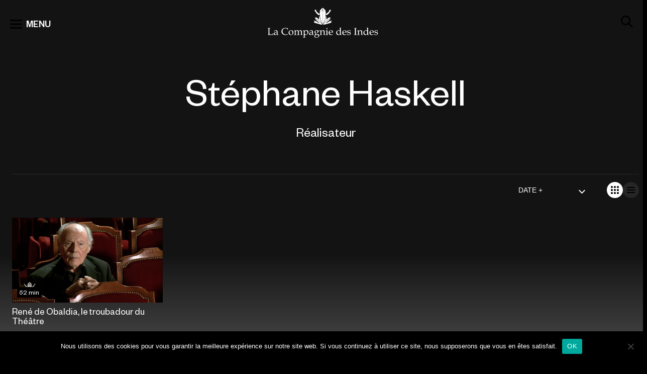

--- FILE ---
content_type: text/html; charset=UTF-8
request_url: https://www.compagniedesindes.tv/realisateur/stephane-haskell/
body_size: 18123
content:
<!DOCTYPE html>
<html lang="fr-FR" prefix="og: https://ogp.me/ns#">
<head>

	<!-- Google tag (gtag.js)  -->
	<script async src="https://www.googletagmanager.com/gtag/js?id=UA-88136115-1"></script>
	<script>
		window.dataLayer = window.dataLayer || [];
		function gtag(){dataLayer.push(arguments);}
		gtag('js', new Date());

		gtag('config', 'UA-88136115-1');
	</script>



	<meta charset="UTF-8" />
	<meta name="viewport" content="width=device-width, initial-scale=1.0" />
	
<!-- Optimisation des moteurs de recherche par Rank Math - https://rankmath.com/ -->
<title>Œuvres Réalisées Par Stéphane Haskell</title>
<meta name="description" content="Parcourrez notre catalogue d&#039;œuvres avec la participation du Réalisateur Stéphane Haskell. Compagniedesindes.tv : Production, Captation, Distribution et Édition d&#039;Œuvres Audiovisuelles de spectacles vivants, documentaires et mémoires du festival d&#039;Avignon."/>
<meta name="robots" content="follow, index, max-snippet:-1, max-video-preview:-1, max-image-preview:large"/>
<link rel="canonical" href="https://www.compagniedesindes.tv/realisateur/stephane-haskell/" />
<meta property="og:locale" content="fr_FR" />
<meta property="og:type" content="article" />
<meta property="og:title" content="Œuvres Réalisées Par Stéphane Haskell" />
<meta property="og:description" content="Parcourrez notre catalogue d&#039;œuvres avec la participation du Réalisateur Stéphane Haskell. Compagniedesindes.tv : Production, Captation, Distribution et Édition d&#039;Œuvres Audiovisuelles de spectacles vivants, documentaires et mémoires du festival d&#039;Avignon." />
<meta property="og:url" content="https://www.compagniedesindes.tv/realisateur/stephane-haskell/" />
<meta property="og:site_name" content="La Compagnie des Indes" />
<meta property="article:publisher" content="https://www.facebook.com/ciedesindes/" />
<meta property="og:image" content="https://www.compagniedesindes.tv/wp-content/uploads/2022/11/default.jpg" />
<meta property="og:image:secure_url" content="https://www.compagniedesindes.tv/wp-content/uploads/2022/11/default.jpg" />
<meta property="og:image:width" content="1980" />
<meta property="og:image:height" content="1213" />
<meta property="og:image:type" content="image/jpeg" />
<meta name="twitter:card" content="summary_large_image" />
<meta name="twitter:title" content="Œuvres Réalisées Par Stéphane Haskell" />
<meta name="twitter:description" content="Parcourrez notre catalogue d&#039;œuvres avec la participation du Réalisateur Stéphane Haskell. Compagniedesindes.tv : Production, Captation, Distribution et Édition d&#039;Œuvres Audiovisuelles de spectacles vivants, documentaires et mémoires du festival d&#039;Avignon." />
<meta name="twitter:image" content="https://www.compagniedesindes.tv/wp-content/uploads/2022/11/default.jpg" />
<meta name="twitter:label1" content="Programmes" />
<meta name="twitter:data1" content="1" />
<script type="application/ld+json" class="rank-math-schema">{"@context":"https://schema.org","@graph":[{"@type":"Place","@id":"https://www.compagniedesindes.tv/#place","geo":{"@type":"GeoCoordinates","latitude":"48.81938022382136","longitude":" 2.2587915117448176"},"hasMap":"https://www.google.com/maps/search/?api=1&amp;query=48.81938022382136, 2.2587915117448176","address":{"@type":"PostalAddress","streetAddress":"54 Bd Rodin","addressLocality":"Issy-les-Moulineaux","addressRegion":"\u00cele-de-France","postalCode":"92130","addressCountry":"France"}},{"@type":"Organization","@id":"https://www.compagniedesindes.tv/#organization","name":"La Compagnie des Indes","url":"https://www.compagniedesindes.tv","sameAs":["https://www.facebook.com/ciedesindes/"],"address":{"@type":"PostalAddress","streetAddress":"54 Bd Rodin","addressLocality":"Issy-les-Moulineaux","addressRegion":"\u00cele-de-France","postalCode":"92130","addressCountry":"France"},"logo":{"@type":"ImageObject","@id":"https://www.compagniedesindes.tv/#logo","url":"https://www.compagniedesindes.tv/wp-content/uploads/2022/11/default.jpg","contentUrl":"https://www.compagniedesindes.tv/wp-content/uploads/2022/11/default.jpg","caption":"La Compagnie des Indes","inLanguage":"fr-FR","width":"1980","height":"1213"},"contactPoint":[{"@type":"ContactPoint","telephone":"+33 1 41 09 78 80","contactType":"customer support"}],"location":{"@id":"https://www.compagniedesindes.tv/#place"}},{"@type":"WebSite","@id":"https://www.compagniedesindes.tv/#website","url":"https://www.compagniedesindes.tv","name":"La Compagnie des Indes","alternateName":"LCDI","publisher":{"@id":"https://www.compagniedesindes.tv/#organization"},"inLanguage":"fr-FR"},{"@type":"CollectionPage","@id":"https://www.compagniedesindes.tv/realisateur/stephane-haskell/#webpage","url":"https://www.compagniedesindes.tv/realisateur/stephane-haskell/","name":"\u0152uvres R\u00e9alis\u00e9es Par St\u00e9phane Haskell","isPartOf":{"@id":"https://www.compagniedesindes.tv/#website"},"inLanguage":"fr-FR"}]}</script>
<!-- /Extension Rank Math WordPress SEO -->

<link rel="alternate" type="application/rss+xml" title="Flux pour La Compagnie des Indes &raquo; Stéphane Haskell Réalisateur" href="https://www.compagniedesindes.tv/realisateur/stephane-haskell/feed/" />
<script type="text/javascript">
/* <![CDATA[ */
window._wpemojiSettings = {"baseUrl":"https:\/\/s.w.org\/images\/core\/emoji\/15.0.3\/72x72\/","ext":".png","svgUrl":"https:\/\/s.w.org\/images\/core\/emoji\/15.0.3\/svg\/","svgExt":".svg","source":{"concatemoji":"https:\/\/www.compagniedesindes.tv\/wp-includes\/js\/wp-emoji-release.min.js?ver=6.6.2"}};
/*! This file is auto-generated */
!function(i,n){var o,s,e;function c(e){try{var t={supportTests:e,timestamp:(new Date).valueOf()};sessionStorage.setItem(o,JSON.stringify(t))}catch(e){}}function p(e,t,n){e.clearRect(0,0,e.canvas.width,e.canvas.height),e.fillText(t,0,0);var t=new Uint32Array(e.getImageData(0,0,e.canvas.width,e.canvas.height).data),r=(e.clearRect(0,0,e.canvas.width,e.canvas.height),e.fillText(n,0,0),new Uint32Array(e.getImageData(0,0,e.canvas.width,e.canvas.height).data));return t.every(function(e,t){return e===r[t]})}function u(e,t,n){switch(t){case"flag":return n(e,"\ud83c\udff3\ufe0f\u200d\u26a7\ufe0f","\ud83c\udff3\ufe0f\u200b\u26a7\ufe0f")?!1:!n(e,"\ud83c\uddfa\ud83c\uddf3","\ud83c\uddfa\u200b\ud83c\uddf3")&&!n(e,"\ud83c\udff4\udb40\udc67\udb40\udc62\udb40\udc65\udb40\udc6e\udb40\udc67\udb40\udc7f","\ud83c\udff4\u200b\udb40\udc67\u200b\udb40\udc62\u200b\udb40\udc65\u200b\udb40\udc6e\u200b\udb40\udc67\u200b\udb40\udc7f");case"emoji":return!n(e,"\ud83d\udc26\u200d\u2b1b","\ud83d\udc26\u200b\u2b1b")}return!1}function f(e,t,n){var r="undefined"!=typeof WorkerGlobalScope&&self instanceof WorkerGlobalScope?new OffscreenCanvas(300,150):i.createElement("canvas"),a=r.getContext("2d",{willReadFrequently:!0}),o=(a.textBaseline="top",a.font="600 32px Arial",{});return e.forEach(function(e){o[e]=t(a,e,n)}),o}function t(e){var t=i.createElement("script");t.src=e,t.defer=!0,i.head.appendChild(t)}"undefined"!=typeof Promise&&(o="wpEmojiSettingsSupports",s=["flag","emoji"],n.supports={everything:!0,everythingExceptFlag:!0},e=new Promise(function(e){i.addEventListener("DOMContentLoaded",e,{once:!0})}),new Promise(function(t){var n=function(){try{var e=JSON.parse(sessionStorage.getItem(o));if("object"==typeof e&&"number"==typeof e.timestamp&&(new Date).valueOf()<e.timestamp+604800&&"object"==typeof e.supportTests)return e.supportTests}catch(e){}return null}();if(!n){if("undefined"!=typeof Worker&&"undefined"!=typeof OffscreenCanvas&&"undefined"!=typeof URL&&URL.createObjectURL&&"undefined"!=typeof Blob)try{var e="postMessage("+f.toString()+"("+[JSON.stringify(s),u.toString(),p.toString()].join(",")+"));",r=new Blob([e],{type:"text/javascript"}),a=new Worker(URL.createObjectURL(r),{name:"wpTestEmojiSupports"});return void(a.onmessage=function(e){c(n=e.data),a.terminate(),t(n)})}catch(e){}c(n=f(s,u,p))}t(n)}).then(function(e){for(var t in e)n.supports[t]=e[t],n.supports.everything=n.supports.everything&&n.supports[t],"flag"!==t&&(n.supports.everythingExceptFlag=n.supports.everythingExceptFlag&&n.supports[t]);n.supports.everythingExceptFlag=n.supports.everythingExceptFlag&&!n.supports.flag,n.DOMReady=!1,n.readyCallback=function(){n.DOMReady=!0}}).then(function(){return e}).then(function(){var e;n.supports.everything||(n.readyCallback(),(e=n.source||{}).concatemoji?t(e.concatemoji):e.wpemoji&&e.twemoji&&(t(e.twemoji),t(e.wpemoji)))}))}((window,document),window._wpemojiSettings);
/* ]]> */
</script>
<link rel='stylesheet' id='formidable-css' href='https://www.compagniedesindes.tv/wp-content/plugins/formidable/css/formidableforms.css?ver=10212055' type='text/css' media='all' />
<style id='wp-emoji-styles-inline-css' type='text/css'>

	img.wp-smiley, img.emoji {
		display: inline !important;
		border: none !important;
		box-shadow: none !important;
		height: 1em !important;
		width: 1em !important;
		margin: 0 0.07em !important;
		vertical-align: -0.1em !important;
		background: none !important;
		padding: 0 !important;
	}
</style>
<style id='rank-math-toc-block-style-inline-css' type='text/css'>
.wp-block-rank-math-toc-block nav ol{counter-reset:item}.wp-block-rank-math-toc-block nav ol li{display:block}.wp-block-rank-math-toc-block nav ol li:before{content:counters(item, ".") ". ";counter-increment:item}

</style>
<style id='classic-theme-styles-inline-css' type='text/css'>
/*! This file is auto-generated */
.wp-block-button__link{color:#fff;background-color:#32373c;border-radius:9999px;box-shadow:none;text-decoration:none;padding:calc(.667em + 2px) calc(1.333em + 2px);font-size:1.125em}.wp-block-file__button{background:#32373c;color:#fff;text-decoration:none}
</style>
<style id='global-styles-inline-css' type='text/css'>
:root{--wp--preset--aspect-ratio--square: 1;--wp--preset--aspect-ratio--4-3: 4/3;--wp--preset--aspect-ratio--3-4: 3/4;--wp--preset--aspect-ratio--3-2: 3/2;--wp--preset--aspect-ratio--2-3: 2/3;--wp--preset--aspect-ratio--16-9: 16/9;--wp--preset--aspect-ratio--9-16: 9/16;--wp--preset--gradient--vivid-cyan-blue-to-vivid-purple: linear-gradient(135deg,rgba(6,147,227,1) 0%,rgb(155,81,224) 100%);--wp--preset--gradient--light-green-cyan-to-vivid-green-cyan: linear-gradient(135deg,rgb(122,220,180) 0%,rgb(0,208,130) 100%);--wp--preset--gradient--luminous-vivid-amber-to-luminous-vivid-orange: linear-gradient(135deg,rgba(252,185,0,1) 0%,rgba(255,105,0,1) 100%);--wp--preset--gradient--luminous-vivid-orange-to-vivid-red: linear-gradient(135deg,rgba(255,105,0,1) 0%,rgb(207,46,46) 100%);--wp--preset--gradient--very-light-gray-to-cyan-bluish-gray: linear-gradient(135deg,rgb(238,238,238) 0%,rgb(169,184,195) 100%);--wp--preset--gradient--cool-to-warm-spectrum: linear-gradient(135deg,rgb(74,234,220) 0%,rgb(151,120,209) 20%,rgb(207,42,186) 40%,rgb(238,44,130) 60%,rgb(251,105,98) 80%,rgb(254,248,76) 100%);--wp--preset--gradient--blush-light-purple: linear-gradient(135deg,rgb(255,206,236) 0%,rgb(152,150,240) 100%);--wp--preset--gradient--blush-bordeaux: linear-gradient(135deg,rgb(254,205,165) 0%,rgb(254,45,45) 50%,rgb(107,0,62) 100%);--wp--preset--gradient--luminous-dusk: linear-gradient(135deg,rgb(255,203,112) 0%,rgb(199,81,192) 50%,rgb(65,88,208) 100%);--wp--preset--gradient--pale-ocean: linear-gradient(135deg,rgb(255,245,203) 0%,rgb(182,227,212) 50%,rgb(51,167,181) 100%);--wp--preset--gradient--electric-grass: linear-gradient(135deg,rgb(202,248,128) 0%,rgb(113,206,126) 100%);--wp--preset--gradient--midnight: linear-gradient(135deg,rgb(2,3,129) 0%,rgb(40,116,252) 100%);--wp--preset--font-size--small: 13px;--wp--preset--font-size--medium: 20px;--wp--preset--font-size--large: 36px;--wp--preset--font-size--x-large: 42px;--wp--preset--spacing--20: 0.44rem;--wp--preset--spacing--30: 0.67rem;--wp--preset--spacing--40: 1rem;--wp--preset--spacing--50: 1.5rem;--wp--preset--spacing--60: 2.25rem;--wp--preset--spacing--70: 3.38rem;--wp--preset--spacing--80: 5.06rem;--wp--preset--shadow--natural: 6px 6px 9px rgba(0, 0, 0, 0.2);--wp--preset--shadow--deep: 12px 12px 50px rgba(0, 0, 0, 0.4);--wp--preset--shadow--sharp: 6px 6px 0px rgba(0, 0, 0, 0.2);--wp--preset--shadow--outlined: 6px 6px 0px -3px rgba(255, 255, 255, 1), 6px 6px rgba(0, 0, 0, 1);--wp--preset--shadow--crisp: 6px 6px 0px rgba(0, 0, 0, 1);}:where(.is-layout-flex){gap: 0.5em;}:where(.is-layout-grid){gap: 0.5em;}body .is-layout-flex{display: flex;}.is-layout-flex{flex-wrap: wrap;align-items: center;}.is-layout-flex > :is(*, div){margin: 0;}body .is-layout-grid{display: grid;}.is-layout-grid > :is(*, div){margin: 0;}:where(.wp-block-columns.is-layout-flex){gap: 2em;}:where(.wp-block-columns.is-layout-grid){gap: 2em;}:where(.wp-block-post-template.is-layout-flex){gap: 1.25em;}:where(.wp-block-post-template.is-layout-grid){gap: 1.25em;}.has-vivid-cyan-blue-to-vivid-purple-gradient-background{background: var(--wp--preset--gradient--vivid-cyan-blue-to-vivid-purple) !important;}.has-light-green-cyan-to-vivid-green-cyan-gradient-background{background: var(--wp--preset--gradient--light-green-cyan-to-vivid-green-cyan) !important;}.has-luminous-vivid-amber-to-luminous-vivid-orange-gradient-background{background: var(--wp--preset--gradient--luminous-vivid-amber-to-luminous-vivid-orange) !important;}.has-luminous-vivid-orange-to-vivid-red-gradient-background{background: var(--wp--preset--gradient--luminous-vivid-orange-to-vivid-red) !important;}.has-very-light-gray-to-cyan-bluish-gray-gradient-background{background: var(--wp--preset--gradient--very-light-gray-to-cyan-bluish-gray) !important;}.has-cool-to-warm-spectrum-gradient-background{background: var(--wp--preset--gradient--cool-to-warm-spectrum) !important;}.has-blush-light-purple-gradient-background{background: var(--wp--preset--gradient--blush-light-purple) !important;}.has-blush-bordeaux-gradient-background{background: var(--wp--preset--gradient--blush-bordeaux) !important;}.has-luminous-dusk-gradient-background{background: var(--wp--preset--gradient--luminous-dusk) !important;}.has-pale-ocean-gradient-background{background: var(--wp--preset--gradient--pale-ocean) !important;}.has-electric-grass-gradient-background{background: var(--wp--preset--gradient--electric-grass) !important;}.has-midnight-gradient-background{background: var(--wp--preset--gradient--midnight) !important;}.has-small-font-size{font-size: var(--wp--preset--font-size--small) !important;}.has-medium-font-size{font-size: var(--wp--preset--font-size--medium) !important;}.has-large-font-size{font-size: var(--wp--preset--font-size--large) !important;}.has-x-large-font-size{font-size: var(--wp--preset--font-size--x-large) !important;}
:where(.wp-block-post-template.is-layout-flex){gap: 1.25em;}:where(.wp-block-post-template.is-layout-grid){gap: 1.25em;}
:where(.wp-block-columns.is-layout-flex){gap: 2em;}:where(.wp-block-columns.is-layout-grid){gap: 2em;}
:root :where(.wp-block-pullquote){font-size: 1.5em;line-height: 1.6;}
</style>
<link rel='stylesheet' id='cookie-notice-front-css' href='https://www.compagniedesindes.tv/wp-content/plugins/cookie-notice/css/front.min.css?ver=2.4.18' type='text/css' media='all' />
<link rel='stylesheet' id='animate-css-css' href='https://www.compagniedesindes.tv/wp-content/themes/cdi/css/animate.min.css?ver=1729592551' type='text/css' media='all' />
<link rel='stylesheet' id='cdi-style-css' href='https://www.compagniedesindes.tv/wp-content/themes/cdi/style.css?ver=6.6.2' type='text/css' media='all' />
<link rel='stylesheet' id='cdi-animate-css' href='https://www.compagniedesindes.tv/wp-content/themes/cdi/css/animate.min.css?ver=241022-102231' type='text/css' media='all' />
<link rel='stylesheet' id='cdi-main-css' href='https://www.compagniedesindes.tv/wp-content/themes/cdi/assets/dist/main.css?ver=230821-102920' type='text/css' media='all' />
<link rel='stylesheet' id='cdi-fancybox-css' href='https://www.compagniedesindes.tv/wp-content/themes/cdi/js/fancybox/jquery.fancybox.css?ver=230821-102920' type='text/css' media='all' />
<link rel='stylesheet' id='searchwp-live-search-css' href='https://www.compagniedesindes.tv/wp-content/plugins/searchwp-live-ajax-search/assets/styles/style.css?ver=1.8.3' type='text/css' media='all' />
<style id='searchwp-live-search-inline-css' type='text/css'>
.searchwp-live-search-result .searchwp-live-search-result--title a {
  font-size: 16px;
}
.searchwp-live-search-result .searchwp-live-search-result--price {
  font-size: 14px;
}
.searchwp-live-search-result .searchwp-live-search-result--add-to-cart .button {
  font-size: 14px;
}

</style>
<link rel='stylesheet' id='searchwp-forms-css' href='https://www.compagniedesindes.tv/wp-content/plugins/searchwp/assets/css/frontend/search-forms.css?ver=4.3.17' type='text/css' media='all' />
<link rel='stylesheet' id='sedlex_styles-css' href='https://www.compagniedesindes.tv/wp-content/sedlex/inline_styles/328612e3dcd07098f3fd555ae5514bf36940472a.css?ver=20260116' type='text/css' media='all' />
<script type="text/javascript" id="cookie-notice-front-js-before">
/* <![CDATA[ */
var cnArgs = {"ajaxUrl":"https:\/\/www.compagniedesindes.tv\/wp-admin\/admin-ajax.php","nonce":"7b5c886480","hideEffect":"fade","position":"bottom","onScroll":false,"onScrollOffset":100,"onClick":false,"cookieName":"cookie_notice_accepted","cookieTime":2592000,"cookieTimeRejected":2592000,"globalCookie":false,"redirection":false,"cache":false,"revokeCookies":false,"revokeCookiesOpt":"automatic"};
/* ]]> */
</script>
<script type="text/javascript" src="https://www.compagniedesindes.tv/wp-content/plugins/cookie-notice/js/front.min.js?ver=2.4.18" id="cookie-notice-front-js"></script>
<script type="text/javascript" src="https://www.compagniedesindes.tv/wp-includes/js/jquery/jquery.min.js?ver=3.7.1" id="jquery-core-js"></script>
<script type="text/javascript" src="https://www.compagniedesindes.tv/wp-includes/js/jquery/jquery-migrate.min.js?ver=3.4.1" id="jquery-migrate-js"></script>
<link rel="https://api.w.org/" href="https://www.compagniedesindes.tv/wp-json/" /><link rel="alternate" title="JSON" type="application/json" href="https://www.compagniedesindes.tv/wp-json/wp/v2/realisateur/5222" /><link rel="EditURI" type="application/rsd+xml" title="RSD" href="https://www.compagniedesindes.tv/xmlrpc.php?rsd" />
<meta name="generator" content="WordPress 6.6.2" />

		<!-- GA Google Analytics @ https://m0n.co/ga -->
		<script async src="https://www.googletagmanager.com/gtag/js?id=347147637"></script>
		<script>
			window.dataLayer = window.dataLayer || [];
			function gtag(){dataLayer.push(arguments);}
			gtag('js', new Date());
			gtag('config', '347147637');
		</script>

	<script>document.documentElement.className += " js";</script>
<link rel="icon" href="https://www.compagniedesindes.tv/wp-content/uploads/2022/11/cropped-cdi-32x32.jpg" sizes="32x32" />
<link rel="icon" href="https://www.compagniedesindes.tv/wp-content/uploads/2022/11/cropped-cdi-192x192.jpg" sizes="192x192" />
<link rel="apple-touch-icon" href="https://www.compagniedesindes.tv/wp-content/uploads/2022/11/cropped-cdi-180x180.jpg" />
<meta name="msapplication-TileImage" content="https://www.compagniedesindes.tv/wp-content/uploads/2022/11/cropped-cdi-270x270.jpg" />
	<script src="https://www.compagniedesindes.tv/wp-content/themes/cdi/js/wow.min.js"></script>
	<script>
		new WOW().init();

		wow = new WOW(
		{
boxClass:     'wow',      // default
animateClass: 'animated', // default
offset:       0,          // default
mobile:       true,       // default
live:         true        // default
}
)
		wow.init();



	</script>

	 <script type="application/ld+json">
{"@context":"https://schema.org","@type":"Organization","url":"https://www.compagniedesindes.tv","logo":"https://www.compagniedesindes.tv/wp-content/themes/cdi/dist/assets/img/logo-desktop.svg","potentialAction":{"@type":"SearchAction","target":"https://www.compagniedesindes.tv/?s={search_term_string}","query-input":"required name=search_term_string"}}</script>
<script type="application/ld+json">
	{
		"@context": "https://schema.org/",
		"@type": "Movie",
		"name": "René de Obaldia, le troubadour du Théâtre",
		"url": "https://www.compagniedesindes.tv/programme/rene-de-obaldia-le-troubadour-du-theatre/",
		"image": "https://www.compagniedesindes.tv/wp-content/uploads/2026/01/333-obaldia.png",
		"dateCreated": "2023-10-10",
		"description": "Poète, dramaturge, romancier, René de Obaldia est depuis 50 ans l’un des auteurs de théâtre français les plus joué sur la planète, et l’un des plus internationaux (traduit en 28 langues).Interprété par les plus grands tels que Michel Simon, Michel Bouquet ou Jean Rochefort entre autres, ses pièces sont devenues le régal des cours d’art dramatique.Obaldia a voué la plus grande partie de sa vie à cet art, à tel point qu’en Mai 2009, 10 après son élection à l’Académie Française, il a décidé lui-même de brûler les planches du petit Hébertot. A 90 ans, avec plus de 40 représentations, il a présenté un florilège savoureux de ses œuvres théâtrales, poétiques et littéraires qui a enthousiasmé un public de tous âges.Car ses pièces font rire et grincer des dents. C’est tout un univers qui s’y déroule ; un univers de doux anarchiste où l’absurde est plus sérieux que la raison, et où l’on croise, selon la saison, Queneau, Jarry, Ionesco et Giraudoux. Les sujets qu’il y traite sont empruntés au monde moderne, mais son langage nous emmène toujours vers la fantaisie et le rêve.Et il en est de même dans l’intimité, un mélange de gravité et de pétillance, d’érudition et de légèreté. On connaît moins l’homme que l’œuvre. C’est en le côtoyant depuis quelques années, que j’ai eu l’immense privilège de découvrir un véritable personnage, à travers le regard duquel le monde et l’histoire prennent une teinte constamment nouvelle et surréaliste. Toujours curieux et vif, il a approché de près la nature humaine, transformant en matière théâtrale et poétique sa confrontation toute personnelle avec les époques traversées : l’enfance avec un père consul du Panama à Hong-Kong, la guerre (prisonnier au Stalag en 1940), le cinéma (partenaire de Louis Jouvet), la chanson (parolier de Luis Mariano) ou les voyages…Avare d’apparitions médiatiques, ce formidable conteur nous prend par la main pour un délicieux parcours de plusieurs décennies au service des belles lettres.Stephen Haskell",
		"productionCompany": {
		"@type": "Organization",
		"name": "Compagnie des Indes"

	},"director": {
			"@type": "Person",
			"name": "Stéphane Haskell"

		},"actors": {
			"@type": "Person",
			"name": "René de Obaldia"

		}
	}
	</script><script type="application/ld+json">
	{
		"@context": "https://schema.org",
		"@type": "ItemList",
		"itemListElement": [
		{
			"@type": "ListItem",
			"position": "1",
			"item": {
				"@type": "Movie",
				"url": "https://www.compagniedesindes.tv/programme/marius/",
				"name": "Marius",
				"image": "https://www.compagniedesindes.tv/wp-content/uploads/2025/11/dscf3581-scaled.jpg",
				"dateCreated": "2025-12-22",
				"productionCompany": {
			"@type": "Organization",
			"name": "Compagnie des Indes"

		},"director": {
        "@type": "Person",
        "name": "Jean-Philippe Daguerre"
    },"actors": {
				"@type": "Person",
				"name": "Juliette Béhar, Grégoire Bourbier, Romain Lagarde, Teddy Mélis, Christophe Mie, Solange Milhaud, Geoffrey Palisse"

			}
			}
		},{
			"@type": "ListItem",
			"position": "2",
			"item": {
				"@type": "Movie",
				"url": "https://www.compagniedesindes.tv/programme/karine-dubernet-perlimpinpin/",
				"name": "Karine Dubernet &#8211; Perlimpinpin",
				"image": "https://www.compagniedesindes.tv/wp-content/uploads/2025/10/karine-dubernet-perlimpinpin-stephane-parphot-scaled.jpg",
				"dateCreated": "2025-12-22",
				"productionCompany": {
			"@type": "Organization",
			"name": "Compagnie des Indes"

		},"director": {
        "@type": "Person",
        "name": "Marc Pistolesi"
    },"actors": {
				"@type": "Person",
				"name": "Karine Dubernet"

			}
			}
		},{
			"@type": "ListItem",
			"position": "3",
			"item": {
				"@type": "Movie",
				"url": "https://www.compagniedesindes.tv/programme/portrait-de-lartiste-en-ermite-ornemental-le-dessous-dessus/",
				"name": "Portrait de l&rsquo;artiste en ermite ornemental &#8211; Le Dessous-Dessus",
				"image": "https://www.compagniedesindes.tv/wp-content/uploads/2025/10/av23_03_portrait-de-lartiste-en-ermite-ornemental-sdsd.png",
				"dateCreated": "2025-10-07",
				"productionCompany": {
			"@type": "Organization",
			"name": "Compagnie des Indes"

		},"director": {
        "@type": "Person",
        "name": "Patrick Corillon"
    }
			}
		},{
			"@type": "ListItem",
			"position": "4",
			"item": {
				"@type": "Movie",
				"url": "https://www.compagniedesindes.tv/programme/portrait-de-lartiste-en-ermite-ornemental-les-images-flottantes/",
				"name": "Portrait de l&rsquo;artiste en ermite ornemental &#8211; Les Images Flottantes",
				"image": "https://www.compagniedesindes.tv/wp-content/uploads/2025/10/av23_03_portrait-de-lartiste-en-ermite-ornemental-if.png",
				"dateCreated": "2025-10-07",
				"productionCompany": {
			"@type": "Organization",
			"name": "Compagnie des Indes"

		},"director": {
        "@type": "Person",
        "name": "Patrick Corillon"
    }
			}
		},{
			"@type": "ListItem",
			"position": "5",
			"item": {
				"@type": "Movie",
				"url": "https://www.compagniedesindes.tv/programme/portrait-de-lartiste-en-ermite-ornemental-le-voyage-de-la-flaque/",
				"name": "Portrait de l&rsquo;artiste en ermite ornemental &#8211; Le Voyage de la Flaque",
				"image": "https://www.compagniedesindes.tv/wp-content/uploads/2025/10/av23_03bis_portrait-de-lartiste-en-ermite-ornemental-vf.png",
				"dateCreated": "2025-10-07",
				"productionCompany": {
			"@type": "Organization",
			"name": "Compagnie des Indes"

		},"director": {
        "@type": "Person",
        "name": "Patrick Corillon"
    }
			}
		},{
			"@type": "ListItem",
			"position": "6",
			"item": {
				"@type": "Movie",
				"url": "https://www.compagniedesindes.tv/programme/portrait-de-lartiste-en-ermite-ornemental-lappartement-a-trous/",
				"name": "Portrait de l&rsquo;artiste en ermite ornemental &#8211; L&rsquo;appartement à trous",
				"image": "https://www.compagniedesindes.tv/wp-content/uploads/2025/10/av23_03bis_portrait-de-lartiste-en-ermite-ornemental-aat.png",
				"dateCreated": "2025-10-07",
				"productionCompany": {
			"@type": "Organization",
			"name": "Compagnie des Indes"

		},"director": {
        "@type": "Person",
        "name": "Patrick Corillon"
    }
			}
		},{
			"@type": "ListItem",
			"position": "7",
			"item": {
				"@type": "Movie",
				"url": "https://www.compagniedesindes.tv/programme/by-heart/",
				"name": "By Heart",
				"image": "https://www.compagniedesindes.tv/wp-content/uploads/2025/10/av23_41_by-heart.png",
				"dateCreated": "2025-10-07",
				"productionCompany": {
			"@type": "Organization",
			"name": "Compagnie des Indes"

		},"director": {
        "@type": "Person",
        "name": "Tiago Rodrigues"
    }
			}
		},{
			"@type": "ListItem",
			"position": "8",
			"item": {
				"@type": "Movie",
				"url": "https://www.compagniedesindes.tv/programme/harvest-trilogie-72/",
				"name": "Harvest &#8211; Trilogie 72",
				"image": "https://www.compagniedesindes.tv/wp-content/uploads/2025/10/av23_40_pdb-harvest-neil.png",
				"dateCreated": "2025-10-07",
				"productionCompany": {
			"@type": "Organization",
			"name": "Compagnie des Indes"

		},"director": {
        "@type": "Person",
        "name": "Printemps de Bourges Crédit mutuel "
    }
			}
		},{
			"@type": "ListItem",
			"position": "9",
			"item": {
				"@type": "Movie",
				"url": "https://www.compagniedesindes.tv/programme/lecture-de-mothers-a-song-for-wartime/",
				"name": "Lecture de Mothers. A Song for Wartime",
				"image": "https://www.compagniedesindes.tv/wp-content/uploads/2025/10/av23_38_mothers.png",
				"dateCreated": "2025-10-07",
				"productionCompany": {
			"@type": "Organization",
			"name": "Compagnie des Indes"

		},"director": {
        "@type": "Person",
        "name": "Marta Górnicka"
    }
			}
		},{
			"@type": "ListItem",
			"position": "10",
			"item": {
				"@type": "Movie",
				"url": "https://www.compagniedesindes.tv/programme/black-lights/",
				"name": "Black Lights",
				"image": "https://www.compagniedesindes.tv/wp-content/uploads/2025/10/av23_36_black-lights.png",
				"dateCreated": "2025-10-07",
				"productionCompany": {
			"@type": "Organization",
			"name": "Compagnie des Indes"

		},"director": {
        "@type": "Person",
        "name": "Mathilde Monnier"
    }
			}
		}
		]
	}
	</script>
</head>

<body class="archive tax-realisateur term-stephane-haskell term-5222 header-sticky-light  cookies-not-set">

	<header class="c-header">
		<div class="c-h-top">
			<div class="c-h-top-main">
				<span id="btn-menu">
					<svg aria-hidden="true" class="o-icon"><use href="#icon-view_list" /></svg>
					<span>MENU</span>
				</span>
				<a href="https://www.compagniedesindes.tv" class="logo-main">
					<span id="logo">
						<span class="o-icon ico-desktop"></span>
						<span class="o-icon ico-mobile"></span>


					</span>
				</a>
				<span id="btn-search">
					<svg aria-hidden="true" class="o-icon"><use href="#icon-search" /></svg>
				</span>
			</div>
			<div class="c-h-top-search" itemscope itemtype="https://schema.org/WebSite">
				<meta itemprop="url" content="https://www.compagniedesindes.tv" />

				<form itemprop="potentialAction" itemscope itemtype="https://schema.org/SearchAction" action="https://www.compagniedesindes.tv" id="search-form" method="get">
					<div class="search-wrapper">
						<div class="sw-left sw-elem">
							<span class="btn-search-input">
								<svg aria-hidden="true" class="o-icon"><use href="#icon-search" /></svg>
							</span>
						</div>

						<meta itemprop="target" content="https://www.compagniedesindes.tv/?s={s}" />
						<input
						type="text" name="s" id="s"
						class="searchfield"
						data-swplive="true"
						placeholder="Recherche par titre, artiste ou genre"
						value=""
						itemprop="query-input"
						tabindex="0"
						required
						/>
						<!-- <input type="submit" />-->

						<div class="sw-right sw-elem">
							<span class="btn-close-input hide">
								<svg aria-hidden="true" class="o-icon"><use href="#icon-close" /></svg>
							</span>
						</div>
					</div>
				</form>


			</div>
		</div>

		<div id="menu-cover">
			<div class="menu-level menu-level1">
				<div class="ml-toolbar">
					<span id="fermerMenu1" class="btn-close-toolbar">
						<svg aria-hidden="true" class="o-icon"><use href="#icon-close" /></svg>
					</span>
				</div>

				<div class="ml-links">
					<ul>
						<li>
							<a href="https://www.compagniedesindes.tv/cats/spectacles/" class="m-ssmenu" id="m-spectacles" data-titre="Spectacles">Spectacles</a>
						</li>
						<li>
							<a href="https://www.compagniedesindes.tv/cats/documentaires/" id="m-documentaires" class="m-ssmenu active" data-titre="Documentaires">Documentaires</a>
						</li>
<!--
						<li>
							<a href="https://www.compagniedesindes.tv/cats/fictions/">Fictions</a>
						</li>

					-->

					<li>
						<a href="https://www.compagniedesindes.tv/cats/programmes-courts-evenements/">Programmes Courts - Événements</a>
					</li>
				</ul>

			</div>
			<div class="ml-links">
				<ul>
					<li>
						<a href="https://www.compagniedesindes.tv/cats/memoires-du-festival-davignon-2/" class="m-ssmenu" data-titre="Mémoires du Festival d'Avignon">Mémoires du Festival d'Avignon</a>
					</li>
					<li>
						<a href="https://www.compagniedesindes.tv/cats/memoires-de-spectacle/" class="m-ssmenu" data-titre="Mémoires de spectacle">Mémoires de spectacle</a>
					</li>
				</ul>
			</div>

			<div class="ml-links">
				<ul id="header-menu-page" class="c-nav__menu"><li id="menu-item-9866" class="menu-item menu-item-type-post_type menu-item-object-page menu-item-9866"><a href="https://www.compagniedesindes.tv/en-ce-moment-en-replay/">En ce moment en replay</a></li>
<li id="menu-item-9353" class="menu-item menu-item-type-post_type menu-item-object-page menu-item-9353"><a href="https://www.compagniedesindes.tv/pour-aller-plus-loin/">Pour aller plus loin</a></li>
<li id="menu-item-24" class="menu-item menu-item-type-post_type menu-item-object-page menu-item-24"><a href="https://www.compagniedesindes.tv/societe-2/">La société</a></li>
<li id="menu-item-22" class="menu-item menu-item-type-post_type menu-item-object-page menu-item-22"><a href="https://www.compagniedesindes.tv/contact/">Nous contacter</a></li>
</ul>			</div>

			<div class="ml-links ml-social">
				<ul id="header-menu-liens" class="c-nav__menu"><li id="menu-item-26" class="i-vimeo menu-item menu-item-type-custom menu-item-object-custom menu-item-26"><a target="_blank" rel="noopener" href="https://vimeo.com/compagniedesindes">Vimeo</a></li>
<li id="menu-item-28" class="i-instagram menu-item menu-item-type-custom menu-item-object-custom menu-item-28"><a target="_blank" rel="noopener" href="https://www.instagram.com/lacompagniedesindes.tv/">Instagram</a></li>
<li id="menu-item-27" class="i-facebook menu-item menu-item-type-custom menu-item-object-custom menu-item-27"><a target="_blank" rel="noopener" href="https://www.facebook.com/ciedesindes/">Facebook</a></li>
</ul>			</div>


		</div>

		<div class="menu-level menu-level2">
			<div class="ml-toolbar">
				<span id="fermerMenu2" class="btn-close-toolbar">
					<svg aria-hidden="true" class="o-icon"><use href="#icon-close" /></svg>
				</span>
			</div>

			<div class="ml-back">
				<span class="c-button-ico-text">
					<svg aria-hidden="true" class="o-icon">
						<use href="#icon-arrowleft" />
					</svg>
					<span id="menulib"></span>
				</span>
			</div>

			<div class="ml-links noborder">

				<ul id="cat-spectacles" class="m-sousmenu m-spectacles">
					<li>
              <a href="https://www.compagniedesindes.tv/cats/spectacles/">Tous les spectacles</a>
              </li><li>
                <a href="https://www.compagniedesindes.tv/cats/spectacles/theatre/">Théâtre  <sup>314</sup></a>
                </li><li>
                <a href="https://www.compagniedesindes.tv/cats/spectacles/humour/">Humour  <sup>80</sup></a>
                </li><li>
                <a href="https://www.compagniedesindes.tv/cats/spectacles/danse/">Danse  <sup>72</sup></a>
                </li><li>
                <a href="https://www.compagniedesindes.tv/cats/spectacles/cirque/">Cirque  <sup>19</sup></a>
                </li><li>
                <a href="https://www.compagniedesindes.tv/cats/spectacles/musique/">Musique  <sup>43</sup></a>
                </li><li>
                <a href="https://www.compagniedesindes.tv/cats/spectacles/spectacle-musical/">Spectacle musical  <sup>12</sup></a>
                </li><li>
                <a href="https://www.compagniedesindes.tv/cats/spectacles/spectacle-equestre/">Spectacle équestre  <sup>13</sup></a>
                </li><li>
                <a href="https://www.compagniedesindes.tv/cats/spectacles/opera/">Opéra  <sup>11</sup></a>
                </li><li>
                <a href="https://www.compagniedesindes.tv/cats/spectacles/magie/">Magie  <sup>6</sup></a>
                </li>
        </ul>
        <ul id="cat-documentaires" class="m-sousmenu m-documentaires">

        	<li>
              <a href="https://www.compagniedesindes.tv/cats/documentaires/">Tous les documentaires</a>
              </li><li>
              	<a href="https://www.compagniedesindes.tv/cats/documentaires/aventure-decouverte/">Aventure &amp; Découverte  <sup>3</sup></a>
              	</li><li>
              	<a href="https://www.compagniedesindes.tv/cats/documentaires/societe/">Société  <sup>6</sup></a>
              	</li><li>
              	<a href="https://www.compagniedesindes.tv/cats/documentaires/cinema/">Cinéma  <sup>1</sup></a>
              	</li><li>
              	<a href="https://www.compagniedesindes.tv/cats/documentaires/humour-documentaires/">Humour  <sup>1</sup></a>
              	</li><li>
              	<a href="https://www.compagniedesindes.tv/cats/documentaires/danse-documentaires/">Danse  <sup>12</sup></a>
              	</li><li>
              	<a href="https://www.compagniedesindes.tv/cats/documentaires/spectacles-documentaires/">Spectacles  <sup>13</sup></a>
              	</li><li>
              	<a href="https://www.compagniedesindes.tv/cats/documentaires/theatre-documentaires/">Théâtre  <sup>18</sup></a>
              	</li><li>
              	<a href="https://www.compagniedesindes.tv/cats/documentaires/histoire/">Histoire  <sup>15</sup></a>
              	</li><li>
              	<a href="https://www.compagniedesindes.tv/cats/documentaires/arts-plastiques/">Arts plastiques  <sup>5</sup></a>
              	</li>
          </ul>
            <!--
            <ul id="cat-memoires" class="m-sousmenu m-memoires">

              
            </ul>
        -->

    </div>
</div>
</div>
<!-- menu -->
</header>

	<main class="o-wrapper">
		<div class="cat-head wow fadeIn" data-wow-duration="1s" data-wow-delay="0s">
			<div class="cat-title"><h1>Stéphane Haskell</h1> <sup>1</sup></div>
			<div class="cat-desc">
				Réalisateur			</div>




					</div>
				<div class="card-filters  wow fadeIn" data-wow-duration="1s" data-wow-delay="0.2s">
			<div class="card-filter-left">
				   
</div>
<div class="card-filter-right">
	<div class="cf-field cf-field-select">
		
			<div class="cf-field cf-field-select">
			<select class="c-select" id="filtres">
			<option value="" disabled="" selected="" hidden="">trier par date</option>
			<option value="https://www.compagniedesindes.tv/realisateur/stephane-haskell/" selected='selected'> Date +</option><option value="https://www.compagniedesindes.tv/realisateur/stephane-haskell//?filtre=date" >Date -</option><option value="https://www.compagniedesindes.tv/realisateur/stephane-haskell//?filtre=a-z" >A-Z</option><option value="https://www.compagniedesindes.tv/realisateur/stephane-haskell//?filtre=z-a" >Z-A</option>      </select>
			</div>
			 </div>

 <div class="cf-field cf-field-btn">
 	<span class="c-button-ico active inverse" id="filter-grid">
 		<svg aria-hidden="true" class="o-icon">
 			<use href="#icon-view_grid" />
 		</svg>
 	</span>

 	<span class="c-button-ico inverse" id="filter-list">
 		<svg aria-hidden="true" class="o-icon">
 			<use href="#icon-view_list" />
 		</svg>
 	</span>
 </div>
</div>
</div>

     <div class="card-list infini" id="card-list" data-page="1" >



     	<style type="text/css">.alm-btn-wrap{display:block;margin:0 0 15px;padding:10px 0;position:relative;text-align:center}.alm-btn-wrap:after{clear:both;content:"";display:table;height:0}.alm-btn-wrap .alm-load-more-btn{appearance:none;background:#ed7070;border:none;border-radius:4px;box-shadow:0 1px 1px rgba(0,0,0,.04);color:#fff;cursor:pointer;display:inline-block;font-size:15px;font-weight:500;height:43px;line-height:1;margin:0;padding:0 20px;position:relative;text-align:center;text-decoration:none;transition:all .3s ease;user-select:none;width:auto}.alm-btn-wrap .alm-load-more-btn.loading,.alm-btn-wrap .alm-load-more-btn:hover{background-color:#e06161;box-shadow:0 1px 3px rgba(0,0,0,.09);color:#fff;text-decoration:none}.alm-btn-wrap .alm-load-more-btn:active{box-shadow:none;text-decoration:none}.alm-btn-wrap .alm-load-more-btn.loading{cursor:wait;outline:none;padding-left:44px}.alm-btn-wrap .alm-load-more-btn.done{background-color:#ed7070;box-shadow:none!important;cursor:default;opacity:.15;outline:none!important}.alm-btn-wrap .alm-load-more-btn.done:before,.alm-btn-wrap .alm-load-more-btn:before{background:none;width:0}.alm-btn-wrap .alm-load-more-btn.loading:before{background:#fff url(https://www.compagniedesindes.tv/wp-content/plugins/ajax-load-more/build/frontend/img/ajax-loader.gif) no-repeat 50%;border-radius:3px;content:"";display:inline-block;height:31px;left:0;margin:6px;overflow:hidden;position:absolute;top:0;transition:width .5s ease-in-out;width:30px;z-index:0}.alm-btn-wrap .alm-elementor-link{display:block;font-size:13px;margin:0 0 15px}@media screen and (min-width:768px){.alm-btn-wrap .alm-elementor-link{left:0;margin:0;position:absolute;top:50%;transform:translateY(-50%)}}.ajax-load-more-wrap.white .alm-load-more-btn{background-color:#fff;border:1px solid #e0e0e0;color:#787878;outline:none;overflow:hidden;transition:none}.ajax-load-more-wrap.white .alm-load-more-btn.loading,.ajax-load-more-wrap.white .alm-load-more-btn:focus,.ajax-load-more-wrap.white .alm-load-more-btn:hover{background-color:#fff;border-color:#aaa;color:#333}.ajax-load-more-wrap.white .alm-load-more-btn.done{background-color:#fff;border-color:#ccc;color:#444}.ajax-load-more-wrap.white .alm-load-more-btn.loading{background-color:rgba(0,0,0,0);border-color:rgba(0,0,0,0)!important;box-shadow:none!important;color:hsla(0,0%,100%,0)!important;outline:none!important;padding-left:20px}.ajax-load-more-wrap.white .alm-load-more-btn.loading:before{background-color:rgba(0,0,0,0);background-image:url(https://www.compagniedesindes.tv/wp-content/plugins/ajax-load-more/build/frontend/img/ajax-loader-lg.gif);background-position:50%;background-size:25px 25px;height:100%;left:0;margin:0;top:0;width:100%}.ajax-load-more-wrap.light-grey .alm-load-more-btn{background-color:#efefef;border:1px solid #e0e0e0;color:#787878;outline:none;overflow:hidden;transition:all 75ms ease}.ajax-load-more-wrap.light-grey .alm-load-more-btn.done,.ajax-load-more-wrap.light-grey .alm-load-more-btn.loading,.ajax-load-more-wrap.light-grey .alm-load-more-btn:focus,.ajax-load-more-wrap.light-grey .alm-load-more-btn:hover{background-color:#f1f1f1;border-color:#aaa;color:#222}.ajax-load-more-wrap.light-grey .alm-load-more-btn.loading{background-color:rgba(0,0,0,0);border-color:rgba(0,0,0,0)!important;box-shadow:none!important;color:hsla(0,0%,100%,0)!important;outline:none!important;padding-left:20px}.ajax-load-more-wrap.light-grey .alm-load-more-btn.loading:before{background-color:rgba(0,0,0,0);background-image:url(https://www.compagniedesindes.tv/wp-content/plugins/ajax-load-more/build/frontend/img/ajax-loader-lg.gif);background-position:50%;background-size:25px 25px;height:100%;left:0;margin:0;top:0;width:100%}.ajax-load-more-wrap.blue .alm-load-more-btn{background-color:#1b91ca}.ajax-load-more-wrap.blue .alm-load-more-btn.done,.ajax-load-more-wrap.blue .alm-load-more-btn.loading,.ajax-load-more-wrap.blue .alm-load-more-btn:hover{background-color:#1b84b7}.ajax-load-more-wrap.green .alm-load-more-btn{background-color:#80ca7a}.ajax-load-more-wrap.green .alm-load-more-btn.done,.ajax-load-more-wrap.green .alm-load-more-btn.loading,.ajax-load-more-wrap.green .alm-load-more-btn:hover{background-color:#81c17b}.ajax-load-more-wrap.purple .alm-load-more-btn{background-color:#b97eca}.ajax-load-more-wrap.purple .alm-load-more-btn.done,.ajax-load-more-wrap.purple .alm-load-more-btn.loading,.ajax-load-more-wrap.purple .alm-load-more-btn:hover{background-color:#a477b1}.ajax-load-more-wrap.grey .alm-load-more-btn{background-color:#a09e9e}.ajax-load-more-wrap.grey .alm-load-more-btn.done,.ajax-load-more-wrap.grey .alm-load-more-btn.loading,.ajax-load-more-wrap.grey .alm-load-more-btn:hover{background-color:#888}.ajax-load-more-wrap.infinite>.alm-btn-wrap .alm-load-more-btn{background-color:rgba(0,0,0,0)!important;background-image:url(https://www.compagniedesindes.tv/wp-content/plugins/ajax-load-more/build/frontend/img/spinner.gif);background-position:50%;background-repeat:no-repeat;border:none!important;box-shadow:none!important;cursor:default!important;opacity:0;outline:none!important;overflow:hidden;text-indent:-9999px;transition:opacity .2s ease;width:100%}.ajax-load-more-wrap.infinite>.alm-btn-wrap .alm-load-more-btn:before{display:none!important}.ajax-load-more-wrap.infinite>.alm-btn-wrap .alm-load-more-btn:active,.ajax-load-more-wrap.infinite>.alm-btn-wrap .alm-load-more-btn:focus{outline:none}.ajax-load-more-wrap.infinite>.alm-btn-wrap .alm-load-more-btn.done{opacity:0}.ajax-load-more-wrap.infinite>.alm-btn-wrap .alm-load-more-btn.loading{opacity:1}.ajax-load-more-wrap.infinite.skype>.alm-btn-wrap .alm-load-more-btn{background-image:url(https://www.compagniedesindes.tv/wp-content/plugins/ajax-load-more/build/frontend/img/spinner-skype.gif)}.ajax-load-more-wrap.infinite.ring>.alm-btn-wrap .alm-load-more-btn{background-image:url(https://www.compagniedesindes.tv/wp-content/plugins/ajax-load-more/build/frontend/img/spinner-ring.gif)}.ajax-load-more-wrap.infinite.fading-blocks>.alm-btn-wrap .alm-load-more-btn{background-image:url(https://www.compagniedesindes.tv/wp-content/plugins/ajax-load-more/build/frontend/img/loader-fading-blocks.gif)}.ajax-load-more-wrap.infinite.fading-circles>.alm-btn-wrap .alm-load-more-btn{background-image:url(https://www.compagniedesindes.tv/wp-content/plugins/ajax-load-more/build/frontend/img/loader-fading-circles.gif)}.ajax-load-more-wrap.infinite.chasing-arrows>.alm-btn-wrap .alm-load-more-btn{background-image:url(https://www.compagniedesindes.tv/wp-content/plugins/ajax-load-more/build/frontend/img/spinner-chasing-arrows.gif)}.ajax-load-more-wrap.alm-horizontal .alm-btn-wrap{align-items:center;display:flex;margin:0;padding:0}.ajax-load-more-wrap.alm-horizontal .alm-btn-wrap button{margin:0}.ajax-load-more-wrap.alm-horizontal .alm-btn-wrap button.done{display:none}.alm-btn-wrap--prev{clear:both;display:flex;justify-content:center;margin:0;padding:0;width:100%}.alm-btn-wrap--prev:after{clear:both;content:"";display:table;height:0}.alm-btn-wrap--prev a.alm-load-more-btn--prev{display:inline-block;font-size:14px;font-weight:500;line-height:1;margin:0 0 15px;padding:5px;position:relative;text-decoration:none}.alm-btn-wrap--prev a.alm-load-more-btn--prev:focus,.alm-btn-wrap--prev a.alm-load-more-btn--prev:hover{text-decoration:underline}.alm-btn-wrap--prev a.alm-load-more-btn--prev.loading,.alm-btn-wrap--prev a.alm-load-more-btn--prev.loading:focus{cursor:wait;text-decoration:none}.alm-btn-wrap--prev a.alm-load-more-btn--prev.loading:before,.alm-btn-wrap--prev a.alm-load-more-btn--prev.loading:focus:before{background:url(https://www.compagniedesindes.tv/wp-content/plugins/ajax-load-more/build/frontend/img/ajax-loader-lg.gif) no-repeat 0;background-size:16px 16px;content:"";display:block;height:16px;left:-18px;position:absolute;top:50%;transform:translateY(-50%);width:16px}.alm-btn-wrap--prev a.alm-load-more-btn--prev.skype.loading:before{background-image:url(https://www.compagniedesindes.tv/wp-content/plugins/ajax-load-more/build/frontend/img/spinner-skype.gif)}.alm-btn-wrap--prev a.alm-load-more-btn--prev.ring.loading:before{background-image:url(https://www.compagniedesindes.tv/wp-content/plugins/ajax-load-more/build/frontend/img/spinner-ring.gif)}.alm-btn-wrap--prev a.alm-load-more-btn--prev.fading-blocks.loading:before{background-image:url(https://www.compagniedesindes.tv/wp-content/plugins/ajax-load-more/build/frontend/img/loader-fading-blocks.gif)}.alm-btn-wrap--prev a.alm-load-more-btn--prev.chasing-arrows.loading:before{background-image:url(https://www.compagniedesindes.tv/wp-content/plugins/ajax-load-more/build/frontend/img/spinner-chasing-arrows.gif)}.alm-btn-wrap--prev a.alm-load-more-btn--prev button:not([disabled]),.alm-btn-wrap--prev a.alm-load-more-btn--prev:not(.disabled){cursor:pointer}.alm-btn-wrap--prev a.alm-load-more-btn--prev.done{display:none!important}.alm-listing .alm-reveal{outline:none}.alm-listing .alm-reveal:after{clear:both;content:"";display:table;height:0}.alm-listing{margin:0;padding:0}.alm-listing .alm-paging-content>li,.alm-listing .alm-reveal>li,.alm-listing>li{position:relative}.alm-listing .alm-paging-content>li.alm-item,.alm-listing .alm-reveal>li.alm-item,.alm-listing>li.alm-item{background:none;list-style:none;margin:0 0 30px;padding:0 0 0 80px;position:relative}@media screen and (min-width:480px){.alm-listing .alm-paging-content>li.alm-item,.alm-listing .alm-reveal>li.alm-item,.alm-listing>li.alm-item{padding:0 0 0 100px}}@media screen and (min-width:768px){.alm-listing .alm-paging-content>li.alm-item,.alm-listing .alm-reveal>li.alm-item,.alm-listing>li.alm-item{padding:0 0 0 135px}}@media screen and (min-width:1024px){.alm-listing .alm-paging-content>li.alm-item,.alm-listing .alm-reveal>li.alm-item,.alm-listing>li.alm-item{padding:0 0 0 160px}}.alm-listing .alm-paging-content>li.alm-item h3,.alm-listing .alm-reveal>li.alm-item h3,.alm-listing>li.alm-item h3{margin:0}.alm-listing .alm-paging-content>li.alm-item p,.alm-listing .alm-reveal>li.alm-item p,.alm-listing>li.alm-item p{margin:10px 0 0}.alm-listing .alm-paging-content>li.alm-item p.entry-meta,.alm-listing .alm-reveal>li.alm-item p.entry-meta,.alm-listing>li.alm-item p.entry-meta{opacity:.75}.alm-listing .alm-paging-content>li.alm-item img,.alm-listing .alm-reveal>li.alm-item img,.alm-listing>li.alm-item img{border-radius:2px;left:0;max-width:65px;position:absolute;top:0}@media screen and (min-width:480px){.alm-listing .alm-paging-content>li.alm-item img,.alm-listing .alm-reveal>li.alm-item img,.alm-listing>li.alm-item img{max-width:85px}}@media screen and (min-width:768px){.alm-listing .alm-paging-content>li.alm-item img,.alm-listing .alm-reveal>li.alm-item img,.alm-listing>li.alm-item img{max-width:115px}}@media screen and (min-width:1024px){.alm-listing .alm-paging-content>li.alm-item img,.alm-listing .alm-reveal>li.alm-item img,.alm-listing>li.alm-item img{max-width:140px}}.alm-listing .alm-paging-content>li.no-img,.alm-listing .alm-reveal>li.no-img,.alm-listing>li.no-img{padding:0}.alm-listing.products li.product{padding-left:inherit}.alm-listing.products li.product img{border-radius:inherit;position:static}.alm-listing.stylefree .alm-paging-content>li,.alm-listing.stylefree .alm-reveal>li,.alm-listing.stylefree>li{margin:inherit;padding:inherit}.alm-listing.stylefree .alm-paging-content>li img,.alm-listing.stylefree .alm-reveal>li img,.alm-listing.stylefree>li img{border-radius:inherit;margin:inherit;padding:inherit;position:static}.alm-listing.rtl .alm-paging-content>li,.alm-listing.rtl .alm-reveal>li{padding:0 170px 0 0;text-align:right}.alm-listing.rtl .alm-paging-content>li img,.alm-listing.rtl .alm-reveal>li img{left:auto;right:0}.alm-listing.rtl.products li.product{padding-right:inherit}.alm-masonry{clear:both;display:block;overflow:hidden}.alm-placeholder{display:none;opacity:0;transition:opacity .2s ease}.ajax-load-more-wrap.alm-horizontal{display:flex;flex-wrap:nowrap;width:100%}.ajax-load-more-wrap.alm-horizontal .alm-listing,.ajax-load-more-wrap.alm-horizontal .alm-listing .alm-reveal{display:flex;flex-direction:row;flex-wrap:nowrap}.ajax-load-more-wrap.alm-horizontal .alm-listing .alm-reveal>li.alm-item,.ajax-load-more-wrap.alm-horizontal .alm-listing>li.alm-item{background-color:#fff;border:1px solid #efefef;border-radius:4px;height:auto;margin:0 2px;padding:20px 20px 30px;text-align:center;width:300px}.ajax-load-more-wrap.alm-horizontal .alm-listing .alm-reveal>li.alm-item img,.ajax-load-more-wrap.alm-horizontal .alm-listing>li.alm-item img{border-radius:4px;box-shadow:0 2px 10px rgba(0,0,0,.075);margin:0 auto 15px;max-width:125px;position:static}.ajax-load-more-wrap.alm-horizontal .alm-listing .alm-reveal:after{display:none}.alm-toc{display:flex;padding:10px 0;width:auto}.alm-toc button{background:#f7f7f7;border:1px solid #efefef;border-radius:4px;box-shadow:none;color:#454545;cursor:pointer;font-size:14px;font-weight:500;height:auto;line-height:1;margin:0 5px 0 0;outline:none;padding:7px 10px;transition:all .15s ease}.alm-toc button:focus,.alm-toc button:hover{border-color:#ccc;color:#222}.alm-toc button:hover{text-decoration:underline}.alm-toc button:focus{box-shadow:0 0 0 3px rgba(0,0,0,.05)}</style><style type="text/css">.alm-layouts .alm-listing.flex .alm-layout.alm-2-col,.alm-layouts .alm-listing.flex .alm-layout.alm-3-col,.alm-layouts .alm-listing.flex .alm-layout.alm-4-col{width:48%;display:inline-block;vertical-align:top;clear:none}.alm-layouts .alm-listing.flex .alm-2-col.odd{margin-right:4%}.alm-layouts .alm-listing.flex .alm-layout.alm-2-col.alm-gallery{width:50%;margin:0}.alm-layouts .alm-listing.flex .alm-layout.alm-3-col,.alm-layouts .alm-listing.flex .alm-layout.alm-4-col{width:30.6333%;margin-right:4%;&.last{margin-right:0}}.alm-layouts .alm-listing.flex .alm-layout.alm-4-col{width:21.9333%}.alm-layouts .alm-listing.flex .alm-layout.alm-3-col.alm-gallery,.alm-layouts .alm-listing.flex .alm-layout.alm-4-col.alm-gallery{width:33.333%;margin:0}.alm-layouts .alm-listing.flex .alm-layout.alm-4-col.alm-gallery{width:25%}.alm-layouts .alm-listing.flex .alm-default.alm-2-col{padding-left:106px;min-height:100px}.alm-layouts .alm-listing.flex .alm-default.alm-2-col img{max-width:85px}.alm-layouts .alm-listing.flex .alm-default.alm-3-col,.alm-layouts .alm-listing.flex .alm-default.alm-4-col{padding-left:80px;min-height:100px}.alm-layouts .alm-listing.flex .alm-default.alm-3-col img,.alm-layouts .alm-listing.flex .alm-default.alm-4-col img{max-width:65px}.alm-layouts .alm-listing.flex,.alm-layouts .alm-listing.flex .alm-reveal{display:flex;flex-wrap:wrap}@media screen and (max-width:1024px){.alm-layouts .alm-listing.flex .alm-layout.alm-3-col.alm-gallery,.alm-layouts .alm-listing.flex .alm-layout.alm-4-col.alm-gallery{width:50%}.alm-layouts .alm-listing.flex .alm-layout.alm-4-col{width:48%;margin-right:4%;&:nth-child(2n){margin-right:0}}}@media screen and (max-width:768px){.alm-layouts .alm-listing.flex,.alm-layouts .alm-listing.flex .alm-reveal{display:block}.alm-layouts .alm-listing.flex .alm-layout.alm-2-col,.alm-layouts .alm-listing.flex .alm-layout.alm-3-col,.alm-layouts .alm-listing.flex .alm-layout.alm-4-col{width:100%;display:block;margin-left:0;margin-right:0}.alm-layouts .alm-listing.flex .alm-layout.alm-2-col.odd,.alm-layouts .alm-listing.flex .alm-layout.alm-3-col.last,.alm-layouts .alm-listing.flex .alm-layout.alm-4-col.last{margin-right:0}}.alm-layouts .alm-listing{margin:0;padding:0}.alm-layouts .alm-listing .alm-layout{width:100%;display:block;clear:both;padding:0;overflow:visible}.alm-layouts .alm-listing .alm-layout,.alm-layouts .alm-listing .alm-layout *{-webkit-box-sizing:border-box;box-sizing:border-box}.alm-layouts .alm-listing .alm-layout a,.alm-layouts .alm-listing .alm-layout img{-webkit-box-shadow:none;box-shadow:none;border:none}.alm-layouts .alm-listing .alm-layout img{position:static;max-width:100%;height:auto;clear:both;margin:0;-webkit-border-radius:0;border-radius:0;display:block}.alm-layouts .alm-listing .alm-layout h3{font-size:22px;line-height:1.15;font-weight:600;margin:0 0 10px;padding:0}.alm-layouts .alm-listing .alm-layout h3 a{text-decoration:none}.alm-layouts .alm-listing .alm-layout h3 a:focus,.alm-layouts .alm-listing .alm-layout h3 a:hover{text-decoration:underline}.alm-layouts .alm-listing .alm-layout p.entry-meta{font-size:15px;opacity:.7;margin:0 0 10px}.alm-layouts .alm-listing .alm-layout p{font-size:15px;line-height:1.5;margin:0 0 1em}.alm-layouts .alm-listing.alm-grid{margin-bottom:10px}.alm-layouts .alm-listing.alm-grid.alm-has-transition .alm-reveal,.alm-layouts .alm-listing.alm-grid.alm-no-transition{display:grid;grid-template-columns:repeat(1,1fr);gap:20px}.alm-layouts .alm-listing.alm-grid.alm-has-transition .alm-reveal:after,.alm-layouts .alm-listing.alm-grid.alm-no-transition:after{display:none}.alm-layouts .alm-listing.alm-grid.alm-has-transition .alm-reveal+.alm-reveal{margin-top:20px}.alm-layouts .alm-listing.alm-grid.alm-grid-gap-none,.alm-layouts .alm-listing.alm-grid.alm-grid-gap-none .alm-reveal{gap:0}.alm-layouts .alm-listing.alm-grid.alm-grid-gap-md,.alm-layouts .alm-listing.alm-grid.alm-grid-gap-md .alm-reveal{gap:10px}.alm-layouts .alm-listing.alm-grid.alm-grid-gap-sm,.alm-layouts .alm-listing.alm-grid.alm-grid-gap-sm .alm-reveal{gap:5px}@media screen and (min-width:768px){.alm-layouts .alm-listing.alm-grid.alm-grid-cols-2,.alm-layouts .alm-listing.alm-grid.alm-grid-cols-2 .alm-reveal{grid-template-columns:repeat(2,1fr)}}@media screen and (min-width:769px){.alm-layouts .alm-listing.alm-grid.alm-grid-cols-3,.alm-layouts .alm-listing.alm-grid.alm-grid-cols-3 .alm-reveal{grid-template-columns:repeat(3,1fr)}}@media screen and (min-width:769px){.alm-layouts .alm-listing.alm-grid.alm-grid-cols-4,.alm-layouts .alm-listing.alm-grid.alm-grid-cols-4 .alm-reveal{grid-template-columns:repeat(2,1fr)}}@media screen and (min-width:1025px){.alm-layouts .alm-listing.alm-grid.alm-grid-cols-4,.alm-layouts .alm-listing.alm-grid.alm-grid-cols-4 .alm-reveal{grid-template-columns:repeat(4,1fr)}}@media screen and (min-width:769px){.alm-layouts .alm-listing.alm-grid.alm-grid-cols-5,.alm-layouts .alm-listing.alm-grid.alm-grid-cols-5 .alm-reveal{grid-template-columns:repeat(3,1fr)}}@media screen and (min-width:1025px){.alm-layouts .alm-listing.alm-grid.alm-grid-cols-5,.alm-layouts .alm-listing.alm-grid.alm-grid-cols-5 .alm-reveal{grid-template-columns:repeat(5,1fr)}}@media screen and (min-width:769px){.alm-layouts .alm-listing.alm-grid.alm-grid-cols-6,.alm-layouts .alm-listing.alm-grid.alm-grid-cols-6 .alm-reveal{grid-template-columns:repeat(3,1fr)}}@media screen and (min-width:1025px){.alm-layouts .alm-listing.alm-grid.alm-grid-cols-6,.alm-layouts .alm-listing.alm-grid.alm-grid-cols-6 .alm-reveal{grid-template-columns:repeat(6,1fr)}}.alm-layouts .alm-listing .alm-default{background:none;list-style:none;padding:0 0 0 165px;-webkit-transition:all .35s ease;-o-transition:all .35s ease;transition:all .35s ease;min-height:150px}.alm-layouts .alm-listing .alm-default img{max-width:100%;position:absolute;left:0;top:0;margin:0;-webkit-border-radius:3px;border-radius:3px}.alm-layouts .alm-listing .alm-default p{text-align:left}.alm-layouts .alm-listing .alm-default p:last-of-type{margin-bottom:0}.alm-layouts .alm-listing .alm-cta{background:none;list-style:none;padding:0;-webkit-transition:all .35s ease;-o-transition:all .35s ease;transition:all .35s ease}.alm-layouts .alm-listing .alm-cta img{width:100%;clear:both;position:static;margin:0;-webkit-border-radius:0;border-radius:0;-webkit-transition:all .25s ease .1s;-o-transition:all .25s ease .1s;transition:all .25s ease .1s;-webkit-border-radius:3px;border-radius:3px}.alm-layouts .alm-listing .alm-cta a{display:block;color:inherit;text-decoration:none}.alm-layouts .alm-listing .alm-cta a:focus img,.alm-layouts .alm-listing .alm-cta a:hover img{opacity:.7}.alm-layouts .alm-listing .alm-cta a:focus h3,.alm-layouts .alm-listing .alm-cta a:hover h3{text-decoration:underline}.alm-layouts .alm-listing .alm-cta .details{padding:20px;display:block;border-top:none;position:relative}.alm-layouts .alm-listing .alm-cta h3{color:#333;margin:0 0 20px;text-decoration:none}.alm-layouts .alm-listing .alm-cta p{text-align:left}.alm-layouts .alm-listing .alm-card{position:relative}.alm-layouts .alm-listing .alm-card a.card-container{-webkit-perspective:1000px;perspective:1000px;border:1px solid #efefef!important;background:#f7f7f7;display:block;position:relative}.alm-layouts .alm-listing .alm-card a.card-container.hover .card-flip,.alm-layouts .alm-listing .alm-card a.card-container:hover .card-flip{-webkit-transform:rotateY(180deg);transform:rotateY(180deg)}@media (-ms-high-contrast:active),(-ms-high-contrast:none){.alm-layouts .alm-listing .alm-card a.card-container.hover .card-flip,.alm-layouts .alm-listing .alm-card a.card-container:hover .card-flip{-webkit-transform:rotateY(0deg);transform:rotateY(0deg)}}.alm-layouts .alm-listing .alm-card .card-flip{-webkit-transition:.6s;-o-transition:.6s;transition:.6s;-webkit-transform-style:preserve-3d;transform-style:preserve-3d;position:relative}.alm-layouts .alm-listing .alm-card .img-mask{opacity:0;visibility:hidden}.alm-layouts .alm-listing .alm-card .card-back,.alm-layouts .alm-listing .alm-card .card-front{position:absolute;top:0;left:0;width:100%;height:100%;-webkit-backface-visibility:hidden;backface-visibility:hidden;-webkit-transition:.6s;-o-transition:.6s;transition:.6s;-webkit-transform-style:preserve-3d;transform-style:preserve-3d;-webkit-transform:rotateY(0deg);transform:rotateY(0deg)}.alm-layouts .alm-listing .alm-card .card-front{z-index:2;-webkit-transform:rotateY(0deg);transform:rotateY(0deg)}.alm-layouts .alm-listing .alm-card .card-back{-webkit-transform:rotateY(-180deg);transform:rotateY(-180deg)}.alm-layouts .alm-listing .alm-card h3{position:absolute;bottom:0;margin:0;color:#fff;font-size:18px;line-height:20px;padding:14px 20px;background-color:rgba(0,0,0,.6);max-width:90%}.alm-layouts .alm-listing .alm-card h3 span{display:block;opacity:.65;font-weight:400;font-size:14px;color:#fff;padding:4px 0 0}.alm-layouts .alm-listing .alm-card img{height:auto}.alm-layouts .alm-listing .alm-card .text-wrap{width:100%;height:100%;display:block;padding:0 7%;background-color:#222;-webkit-box-shadow:inset 0 0 0 10px #333,inset 0 0 0 11px hsla(0,0%,100%,.1);box-shadow:inset 0 0 0 10px #333,inset 0 0 0 11px hsla(0,0%,100%,.1);text-align:center}.alm-layouts .alm-listing .alm-card .text-wrap,.alm-layouts .alm-listing .alm-card p{position:absolute;top:50%;-webkit-transform:translateY(-50%);-ms-transform:translateY(-50%);transform:translateY(-50%)}.alm-layouts .alm-listing .alm-card p{color:#ccc;padding:0 20px;margin:0 0 10px;font-size:14px;text-align:left;max-height:80%;overflow-y:auto;width:86%}.alm-layouts .alm-listing .alm-card span.more{font-weight:700;color:#fff;padding:8px 0 0;margin:0;display:block;font-size:12px;text-transform:uppercase}.alm-layouts .alm-listing .alm-gallery{padding:1px}.alm-layouts .alm-listing .alm-gallery a{display:block;overflow:hidden;position:relative}.alm-layouts .alm-listing .alm-gallery a:hover img{-webkit-transform:scale(1.2);-ms-transform:scale(1.2);transform:scale(1.2)}.alm-layouts .alm-listing .alm-gallery a:hover .alm-gallery-img-wrap{-webkit-filter:blur(5px);filter:blur(5px)}.alm-layouts .alm-listing .alm-gallery a:hover .overlay-details{opacity:1}.alm-layouts .alm-listing .alm-gallery .overlay-details{opacity:0;position:absolute;left:0;top:0;width:100%;height:100%;-webkit-transition:opacity .5s ease .15s;-o-transition:opacity .5s ease .15s;transition:opacity .5s ease .15s;background:rgba(0,0,0,.4);padding:0 10%;text-align:center;text-shadow:0 0 1px rgba(0,0,0,.1)}.alm-layouts .alm-listing .alm-gallery .overlay-details .vertical-align{position:relative;top:50%;-webkit-transform:translateY(-50%);-ms-transform:translateY(-50%);transform:translateY(-50%)}.alm-layouts .alm-listing .alm-gallery img{position:static;width:100%;height:auto;-webkit-transform:scale(1.05);-ms-transform:scale(1.05);transform:scale(1.05);-webkit-backface-visibility:hidden;backface-visibility:hidden}.alm-layouts .alm-listing .alm-gallery .alm-gallery-img-wrap,.alm-layouts .alm-listing .alm-gallery img{-webkit-transition:all .45s ease-in-out;-o-transition:all .45s ease-in-out;transition:all .45s ease-in-out}.alm-layouts .alm-listing .alm-gallery h3{color:#fff;margin:0 0 15px;font-weight:800}.alm-layouts .alm-listing .alm-gallery p{color:#fff;margin:0;opacity:.85}.alm-layouts .alm-listing .alm-gallery p.entry-date{margin:0 0 5px;opacity:.5;font-weight:300;font-size:12px;text-transform:uppercase}.alm-layouts .alm-listing .alm-blog-card{background:#efefef;border:1px solid #e7e7e7;-webkit-border-radius:5px;border-radius:5px;padding:25px 25px 110px;width:100%;text-align:center;margin-top:30px}.alm-layouts .alm-listing .alm-blog-card img.wp-post-image{border:3px solid #fff;-webkit-border-radius:100%;border-radius:100%;-webkit-box-shadow:0 0 3px #ccc;box-shadow:0 0 3px #ccc;width:120px;height:120px;margin:-60px auto 25px}.alm-layouts .alm-listing .alm-blog-card h3,.alm-layouts .alm-listing .alm-blog-card p{margin:0 0 15px;padding:0 5%}.alm-layouts .alm-listing .alm-blog-card p.alm-meta{opacity:.75;margin-bottom:0;font-size:13px}.alm-layouts .alm-listing .alm-post-author{display:block;width:100%;height:60px;overflow:visible;position:absolute;left:0;bottom:0;background:#fff;border-top:1px solid #e7e7e7;padding:0 10px;-webkit-border-radius:0 0 4px 4px;border-radius:0 0 4px 4px;font-size:13px}.alm-layouts .alm-listing .alm-post-author span{display:block;padding:15px;line-height:30px;width:100%;white-space:nowrap;overflow:hidden;-o-text-overflow:ellipsis;text-overflow:ellipsis}.alm-layouts .alm-listing .alm-post-author img{max-width:36px;max-height:36px;-webkit-border-radius:100%;border-radius:100%;-webkit-box-shadow:0 0 0 1px #e1e1e1;box-shadow:0 0 0 1px #e1e1e1;position:absolute;left:50%;top:-18px;margin-left:-18px;z-index:2}.alm-layouts .alm-listing .alm-post-author a{text-decoration:none}.alm-layouts .alm-listing .alm-post-author a:focus,.alm-layouts .alm-listing .alm-post-author a:hover{text-decoration:underline}.alm-layouts .alm-listing .alm-blog-card-2{background:#fff;border:1px solid #e7e7e7;-webkit-border-radius:2px;border-radius:2px;padding:0 0 60px;width:100%;text-align:left}.alm-layouts .alm-listing .alm-blog-card-2 img.wp-post-image{width:100%;margin:0;display:block;-webkit-border-radius:1px 1px 0 0;border-radius:1px 1px 0 0}.alm-layouts .alm-listing .alm-blog-card-2 .alm-card-details{display:block;padding:40px 30px 30px;position:relative}.alm-layouts .alm-listing .alm-blog-card-2 .avatar{width:50px;height:50px;-webkit-border-radius:100%;border-radius:100%;position:absolute;top:-25px;left:30px;z-index:1}.alm-layouts .alm-listing .alm-blog-card-2 h3{margin:0 0 20px}.alm-layouts .alm-listing .alm-blog-card-2 p{margin:0 0 20px;font-size:15px}.alm-layouts .alm-listing .alm-blog-card-2 p.alm-more-link{margin:0;font-weight:600;font-size:13px;text-transform:uppercase}.alm-layouts .alm-listing .alm-blog-card-2 .alm-post-author{background-color:#f7f7f7;-webkit-box-shadow:inset 0 2px 1px rgba(0,0,0,.05);box-shadow:inset 0 2px 1px rgba(0,0,0,.05)}.alm-layouts .alm-listing .alm-blog-card-3{background:#f7f7f7;border:none;-webkit-border-radius:10px;border-radius:10px;padding:0;width:100%;text-align:left;overflow:hidden;-webkit-box-shadow:0 0 0 1px #efefef;box-shadow:0 0 0 1px #efefef}.alm-layouts .alm-listing .alm-blog-card-3 img.wp-post-image{width:100%;margin:0;display:block;-webkit-border-radius:10px 10px 0 0;border-radius:10px 10px 0 0}.alm-layouts .alm-listing .alm-blog-card-3 .alm-card-details{display:block;padding:30px 30px 70px;position:relative}.alm-layouts .alm-listing .alm-blog-card-3 h3{font-weight:600;font-size:20px;margin:0 0 20px}.alm-layouts .alm-listing .alm-blog-card-3 p{margin:0 0 20px;font-size:15px}.alm-layouts .alm-listing .alm-blog-card-3 .alm-post-author{border-top:none;-webkit-border-radius:0 0 14px 14px;border-radius:0 0 14px 14px;display:-webkit-box;display:-ms-flexbox;display:flex;-ms-flex-wrap:nowrap;flex-wrap:nowrap;-webkit-box-align:center;-ms-flex-align:center;align-items:center;padding:20px 30px;border-top:1px solid #efefef}.alm-layouts .alm-listing .alm-blog-card-3 .alm-post-author img,.alm-layouts .alm-listing .alm-blog-card-3 .alm-post-author span{display:inline-block;vertical-align:top}.alm-layouts .alm-listing .alm-blog-card-3 .alm-post-author img{position:static;margin:0 10px 0 0;-webkit-box-shadow:none;box-shadow:none}.alm-layouts .alm-listing .alm-blog-card-3 .alm-post-author span{width:auto;padding:0;-webkit-box-flex:1;-ms-flex:1;flex:1}@media screen and (max-width:1024px){.alm-layouts .alm-listing .alm-default{min-height:120px;padding:0 0 0 135px}.alm-layouts .alm-listing .alm-default img{max-width:120px;width:120px}.alm-layouts .alm-listing .alm-overlay .overlay-details{padding:15px}.alm-layouts .alm-listing .alm-overlay .overlay-details h3{font-size:18px}.alm-layouts .alm-listing .alm-overlay .overlay-details p{font-size:14px}.alm-layouts .alm-listing .alm-layout.alm-3-col.alm-gallery,.alm-layouts .alm-listing .alm-layout.alm-4-col.alm-gallery{width:50%}.alm-layouts .alm-listing .alm-layout.alm-4-col{width:48%;margin-right:4%}.alm-layouts .alm-listing .alm-layout.alm-4-col:nth-child(2n){margin-right:0}}@media screen and (max-width:768px){.alm-layouts .alm-listing .alm-overlay .overlay-details{padding:12px}.alm-layouts .alm-listing .alm-layout .alm-overlay h3{margin:0;font-size:18px;line-height:1}.alm-layouts .alm-listing .alm-layout .alm-overlay p{display:none}.alm-layouts .alm-listing .alm-layout.alm-gallery{float:none;width:100%}.alm-layouts .alm-listing .alm-gallery .overlay-details{padding:0 15%}alm-layouts .alm-gallery h3{color:#fff;font-size:26px}.alm-layouts .alm-listing .alm-gallery p{font-size:16px}.alm-layouts .alm-listing .alm-card img{width:auto;height:auto}.alm-layouts .alm-listing .alm-blog-card img.wp-post-image{border:2px solid #fff;width:100px;height:100px;margin:-50px auto 20px}}@media screen and (max-width:480px){.alm-layouts .alm-listing .alm-default{min-height:80px;padding:0 0 0 96px}.alm-layouts .alm-listing .alm-default img{max-width:80px;width:80px;height:auto}.alm-layouts .alm-listing .alm-gallery .overlay-details{padding:0 10%}.alm-layouts .alm-listing .alm-gallery h3{color:#fff;font-size:22px}.alm-layouts .alm-listing .alm-gallery p{font-size:14px}.alm-layouts .alm-listing .alm-gallery p:not(.entry-date){display:none}}</style><div id="ajax-load-more" class="ajax-load-more-wrap default alm-layouts" data-id="tax5222descmeta_value_num" data-alm-id="" data-canonical-url="" data-slug="stephane-haskell" data-post-id="5222"  data-localized="ajax_load_more_tax5222descmeta_value_num_vars" data-alm-object="ajax_load_more_tax5222descmeta_value_num"><div aria-live="polite" aria-atomic="true" class="alm-listing alm-ajax alm-has-transition" data-seo="true" data-seo-start-page="1" data-seo-scroll="false" data-seo-scrolltop="30" data-seo-controls="1" data-seo-permalink="pretty" data-seo-pageview="true" data-container-type="div" data-loading-style="default" data-archive="true" data-theme-repeater="content-programme-card.php" data-post-type="programme" data-taxonomy="realisateur" data-taxonomy-terms="stephane-haskell" data-taxonomy-operator="IN" data-meta-key="annee" data-meta-type="date" data-order="desc" data-orderby="meta_value_num" data-offset="0" data-posts-per-page="9999" data-button-label="Afficher plus" data-button-loading-label="Chargement" data-button-done-label="Vous êtes à la fin"></div><noscript><div class="alm-listing alm-noscript"><div class="alm-reveal"><div class="card card-9552 wow fadeIn" data-wow-duration="1s" data-wow-delay="400ms">
  <div class="card-image">

   

 <a href="https://www.compagniedesindes.tv/programme/rene-de-obaldia-le-troubadour-du-theatre/"><img src="https://www.compagniedesindes.tv/wp-content/uploads/2026/01/333-obaldia.png" alt="René de Obaldia, le troubadour du Théâtre" /></a>
 <div class="card-duree">52 min</div>

</div>
<div class="card-infos">
  <div class="card-cat"><a href="https://www.compagniedesindes.tv/cats/documentaires/" class="c-button-link  ">Documentaires</a> <a href="https://www.compagniedesindes.tv/cats/documentaires/theatre-documentaires/" class="c-button-link  ">Théâtre</a> </div>
  <h2 class="card-title"><a href="https://www.compagniedesindes.tv/programme/rene-de-obaldia-le-troubadour-du-theatre/">René de Obaldia, le troubadour du Théâtre</a></h2>
  <div class="card-meta">

    2010 - Réalisation <a href="https://www.compagniedesindes.tv/realisateur/stephane-haskell/">Stéphane Haskell</a>
</div>
<div class="card-desc">
  <span class="max-2lines">Poète, dramaturge, romancier, René de Obaldia est depuis 50 ans l’un des auteurs de théâtre français les plus joué sur la planète, et l’un des plus internationaux (traduit en 28 langues).Interprété par les plus grands tels que Michel Simon, Michel Bouquet ou Jean Rochefort entre autres, ses pièces sont devenues le régal des cours d’art dramatique.Obaldia a voué la plus grande partie de sa vie à cet art, à tel point qu’en Mai 2009, 10 après son élection à l’Académie Française, il a décidé lui-même de brûler les planches du petit Hébertot. A 90 ans, avec plus de 40 représentations, il a présenté un florilège savoureux de ses œuvres théâtrales, poétiques et littéraires qui a enthousiasmé un public de tous âges.Car ses pièces font rire et grincer des dents. C’est tout un univers qui s’y déroule ; un univers de doux anarchiste où l’absurde est plus sérieux que la raison, et où l’on croise, selon la saison, Queneau, Jarry, Ionesco et Giraudoux. Les sujets qu’il y traite sont empruntés au monde moderne, mais son langage nous emmène toujours vers la fantaisie et le rêve.Et il en est de même dans l’intimité, un mélange de gravité et de pétillance, d’érudition et de légèreté. On connaît moins l’homme que l’œuvre. C’est en le côtoyant depuis quelques années, que j’ai eu l’immense privilège de découvrir un véritable personnage, à travers le regard duquel le monde et l’histoire prennent une teinte constamment nouvelle et surréaliste. Toujours curieux et vif, il a approché de près la nature humaine, transformant en matière théâtrale et poétique sa confrontation toute personnelle avec les époques traversées : l’enfance avec un père consul du Panama à Hong-Kong, la guerre (prisonnier au Stalag en 1940), le cinéma (partenaire de Louis Jouvet), la chanson (parolier de Luis Mariano) ou les voyages…Avare d’apparitions médiatiques, ce formidable conteur nous prend par la main pour un délicieux parcours de plusieurs décennies au service des belles lettres.Stephen Haskell</span></div><!--
<div class="card-formats">
<a href="#" class="c-button-simple">Streaming</a> <a href="#" class="c-button-simple">VOD</a>
<a href="#" class="c-button-simple">DVD</a>
</div>-->
</div>
</div></div></div></noscript><div class="alm-btn-wrap" data-rel="ajax-load-more"><button class="alm-load-more-btn more " type="button">Afficher plus</button></div><div class="alm-no-results" style="display: none;"><div class='no-results'>Aucun résultat</div></div></div> </div>
 


</main>

  <footer>



    <div class="footer-wrapper breadcrumbs">
     <ol itemscope itemtype="https://schema.org/BreadcrumbList">
      <!-- Breadcrumb NavXT 7.3.1 -->
<li itemprop="itemListElement" itemscope itemtype="https://schema.org/ListItem"><a itemscope itemtype="https://schema.org/WebPage" itemprop="item" itemid="https://www.compagniedesindes.tv" title="La Compagnie des Indes." href="https://www.compagniedesindes.tv" class="home" ><span itemprop="name">Accueil</span></a><meta itemprop="position" content="1"></li><li itemprop="itemListElement" itemscope itemtype="https://schema.org/ListItem"><span itemprop="name" class="archive taxonomy realisateur current-item">Réalisateur</span><meta itemprop="item" content="https://www.compagniedesindes.tv/realisateur/stephane-haskell/">
<meta itemprop="position" content="2"></li><li>
<span itemprop="name" class="archive taxonomy realisateur current-item">Stéphane Haskell</span><meta itemprop="item" content="https://www.compagniedesindes.tv/realisateur/stephane-haskell/">
<meta itemprop="position" content="2"></li> 
    </ol>
  </div>
  
  <div class="footer-wrapper">
    <div class="f-left">2026 ©La Compagnie des Indes</div>
    <div class="f-right"><a href="https://www.compagniedesindes.tv/contact/">CONTACT</a> <span class="sep"></span> <a href="https://www.compagniedesindes.tv/mentions-legales/">MENTIONS LÉGALES</a> <span class="sep"></span> <a href="https://www.compagniedesindes.tv/credits/">CRÉDITS</a></div>
  </div>
</footer>

        <style>
            .searchwp-live-search-results {
                opacity: 0;
                transition: opacity .25s ease-in-out;
                -moz-transition: opacity .25s ease-in-out;
                -webkit-transition: opacity .25s ease-in-out;
                height: 0;
                overflow: hidden;
                z-index: 9999995; /* Exceed SearchWP Modal Search Form overlay. */
                position: absolute;
                display: none;
            }

            .searchwp-live-search-results-showing {
                display: block;
                opacity: 1;
                height: auto;
                overflow: auto;
            }

            .searchwp-live-search-no-results {
                padding: 3em 2em 0;
                text-align: center;
            }

            .searchwp-live-search-no-min-chars:after {
                content: "Continue typing";
                display: block;
                text-align: center;
                padding: 2em 2em 0;
            }
        </style>
                <script>
            var _SEARCHWP_LIVE_AJAX_SEARCH_BLOCKS = true;
            var _SEARCHWP_LIVE_AJAX_SEARCH_ENGINE = 'memoires';
            var _SEARCHWP_LIVE_AJAX_SEARCH_CONFIG = 'default';
        </script>
        <script type="text/javascript" id="ajax_load_more_tax5222descmeta_value_num_vars">var ajax_load_more_tax5222descmeta_value_num_vars = {"id":"tax5222descmeta_value_num","script":"ajax_load_more_tax5222descmeta_value_num_vars"}</script><script type="text/javascript" src="https://www.compagniedesindes.tv/wp-content/themes/cdi/js/main.js?ver=230821-103058" id="cdi-main-js-js"></script>
<script type="text/javascript" src="https://www.compagniedesindes.tv/wp-content/themes/cdi/js/common.js?ver=230821-103058" id="cdi-common-js-js"></script>
<script type="text/javascript" id="swp-live-search-client-js-extra">
/* <![CDATA[ */
var searchwp_live_search_params = [];
searchwp_live_search_params = {"ajaxurl":"https:\/\/www.compagniedesindes.tv\/wp-admin\/admin-ajax.php","origin_id":5222,"config":{"default":{"engine":"default","input":{"delay":300,"min_chars":3},"results":{"position":"bottom","width":"auto","offset":{"x":0,"y":5}},"spinner":{"lines":12,"length":8,"width":3,"radius":8,"scale":1,"corners":1,"color":"#424242","fadeColor":"transparent","speed":1,"rotate":0,"animation":"searchwp-spinner-line-fade-quick","direction":1,"zIndex":2000000000,"className":"spinner","top":"50%","left":"50%","shadow":"0 0 1px transparent","position":"absolute"}}},"msg_no_config_found":"Aucun fichier de configuration valide pour SearchWP!","aria_instructions":"When autocomplete results are available use up and down arrows to review and enter to go to the desired page. Touch device users, explore by touch or with swipe gestures."};;
/* ]]> */
</script>
<script type="text/javascript" src="https://www.compagniedesindes.tv/wp-content/plugins/searchwp-live-ajax-search/assets/javascript/dist/script.min.js?ver=1.8.3" id="swp-live-search-client-js"></script>
<script type="text/javascript" id="ajax-load-more-js-extra">
/* <![CDATA[ */
var alm_localize = {"pluginurl":"https:\/\/www.compagniedesindes.tv\/wp-content\/plugins\/ajax-load-more","version":"6.2.0.3","ajaxurl":"https:\/\/www.compagniedesindes.tv\/wp-admin\/admin-ajax.php","alm_nonce":"5093bef14e","rest_api_url":"","rest_api":"https:\/\/www.compagniedesindes.tv\/wp-json\/","rest_nonce":"421659e027","trailing_slash":"true","is_front_page":"false","speed":"200","results_text":"Viewing {post_count} of {total_posts} results.","no_results_text":"No results found.","alm_debug":"","a11y_focus":"1","site_title":"La Compagnie des Indes","site_tagline":"Soci\u00e9t\u00e9 de production audiovisuelle avec un catalogue de plus de 400 films : captations, recr\u00e9ations de spectacles vivants, documentaires, courts m\u00e9trages, fictions"};
/* ]]> */
</script>
<script type="text/javascript" src="https://www.compagniedesindes.tv/wp-content/plugins/ajax-load-more/build/frontend/ajax-load-more.min.js?ver=6.2.0.3" id="ajax-load-more-js"></script>
<script type="text/javascript" src="https://www.compagniedesindes.tv/wp-content/plugins/ajax-load-more-pro/pro/ajax-load-more-seo/js/alm-seo.min.js?ver=1.9.4" id="ajax-load-more-seo-js"></script>

		<!-- Cookie Notice plugin v2.4.18 by Hu-manity.co https://hu-manity.co/ -->
		<div id="cookie-notice" role="dialog" class="cookie-notice-hidden cookie-revoke-hidden cn-position-bottom" aria-label="Cookie Notice" style="background-color: rgba(50,50,58,1);"><div class="cookie-notice-container" style="color: #fff"><span id="cn-notice-text" class="cn-text-container">Nous utilisons des cookies pour vous garantir la meilleure expérience sur notre site web. Si vous continuez à utiliser ce site, nous supposerons que vous en êtes satisfait.</span><span id="cn-notice-buttons" class="cn-buttons-container"><a href="#" id="cn-accept-cookie" data-cookie-set="accept" class="cn-set-cookie cn-button" aria-label="OK" style="background-color: #00a99d">OK</a></span><span id="cn-close-notice" data-cookie-set="accept" class="cn-close-icon" title="Non"></span></div>
			
		</div>
		<!-- / Cookie Notice plugin --></body>
</html>


--- FILE ---
content_type: text/css
request_url: https://www.compagniedesindes.tv/wp-content/themes/cdi/style.css?ver=6.6.2
body_size: 4806
content:
/*!
Theme Name: Compagnie des Indes
Theme URI: https://www.compagniedesindes.tv/
Author: Me
Author URI: https://www.compagniedesindes.tv/
Description: Custom theme: _s, developed by Me
Version: 1.0.0
*/


.card-vod{
	position: absolute;
    bottom: .625rem;
    right: .625rem;
    color: #fff;
    color: var(--color-white);
    background: #000;
    background: var(--color-black);
    font-size: .875rem;
    padding: 0 .25rem;
    opacity: 0;
    transition: opacity .3s ease-in-out;
}
.card-vod:before{
	content: " ";
    width: 19px;
    height: 11px;
    background: url(ico/ico-vod.svg) no-repeat;
    display: inline-block;
    margin: 1px 0 0;

}

.btn-ico-vod:before{
	    content: " ";
    width: 30px;
    height: 18px;
    background: url(ico/ico-vod.svg) no-repeat;
    display: inline-block;
    margin: 1px 4px 0 0;
}

.une-contenu .moyen p{
	font-size: 1.3em;
}

.une-contenu .grand p{
	font-size: 1.9em;
}

.une-contenu .tresgrand p{
	font-size: 2.3em;
}

#menu-cover .menu-level1 a:hover, .layer-cover .menu-level1 a:hover{
	color:#b60101 !important;
}
body .eapps-link{
	display: none !important;
}
body.page-template-pourallerplusloin .p-content{
	max-width: 100%;
}
body.page-template-pourallerplusloin:after{
	display: none !important;

}
.centrer .une .une-details .une-toolbar{
	justify-content: center;
}
body.header-sticky-light .c-header.sticky{
	background-color: rgba(0,0,0,0.6);
	color: #fff;
}
.sticky #logo .ico-desktop{
	background-image: url(logos/desktop-white.svg) !important;
}
.sticky #logo .ico-desktop{
	margin-left: 56px;
}
body.header-sticky-light .c-header.sticky svg{
	color:#fff !important;
}
#logo .ico-desktop{
	width: 221px;
	height: 59px;
	background-size: contain;
	display: block;
	background:url(logos/desktop-white.svg) 0 0 no-repeat;

}

.sticky #logo .ico-desktop{
	width: 221px;
	height: 45px;
	background: url(logos/desktop-black.svg) 0 0 no-repeat;
	background-size: contain;
	margin-top: -2px;

}

body .searchon #logo .ico-desktop{
	background: url(logos/desktop-white.svg) 0 0 no-repeat !important;
	background-size: contain !important;

}
body .sticky.searchon #logo .ico-desktop{
	background: url(logos/desktop-black.svg) 0 0 no-repeat !important;
	background-size: contain !important;
}


body.blog #logo .ico-desktop,
body.single-post #logo .ico-desktop,
body.page-template-default #logo .ico-desktop{
	background: url(logos/desktop-black.svg) 0 0 no-repeat;
	background-size: contain;

}

body.blog:after,
body.single-post:after,
body.page-template-default:after{
	display: none;
}

.une .une-details .une-text, .une .une-details .une-text p {
	font-size: 1.2rem !important;
}
.centrer .une .une-details .une-title{

}

.centrer .une{
	align-items: center;
	text-align: center;
}

.centrer .une .une-details{
	margin:80px auto 0;
	padding:0 50px;

}

.centrer .une .une-details .une-title{
	font-size: 70px;


}
.centrer .une .une-details .une-text, 
.centrer .une .une-details .une-text p{
	font-size: 25px;
	line-height: 1.5;
}
.vimeo-wrapper {
	position: fixed;
	top: 0;
	left: 0;
	width: 100%;
	height: 100%;
	z-index: 0;
	pointer-events: none;
	overflow: hidden;
}
.vimeo-wrapper iframe {
	width: 100vw;
	height: 56.25vw; /* Given a 16:9 aspect ratio, 9/16*100 = 56.25 */
	min-height: 100vh;
	min-width: 177.77vh; /* Given a 16:9 aspect ratio, 16/9*100 = 177.77 */
	position: absolute;
	top: 50%;
	left: 50%;
	transform: translate(-50%, -50%);
}

.o-content-doublecols{
	display: flex;
	flex-wrap:wrap;
	gap:40px;
}
.o-content-doublecols .col{
	flex-basis: 100%;

}
.o-content-doublecols .col.col1{
	margin-bottom: 80px;
}
.o-content-doublecols .col.col1 p{
	font-weight: 400;
	font-size: 27px;
	line-height: 120%;
	margin: 0 0 1.25rem;
	font-weight: normal;


}
.o-content-doublecols .col.col1 p strong{
	font-weight: normal;

}
.o-content-doublecols .c-nav__menu {
	margin:0;
	padding:0;

	}.o-content-doublecols .c-nav__menu li{
		list-style: none;
		margin-bottom: 4px;
	}
	.o-content-doublecols .c-nav__menu a{
		color:#000;
		text-transform: uppercase;

	}
	.o-content-doublecols .c-nav__menu a:before{
		opacity: 1 !important;

	}
	.o-content-doublecols .i-vimeo a:before {
		background: url(ico/vimeo.svg) 0 0 no-repeat;
		background-size: contain;
	}
	.o-content-doublecols .i-instagram a:before {
		background: url(ico/instagram.svg) 0 0 no-repeat;
		background-size: contain;
	}
	.o-content-doublecols .i-facebook a:before {
		background: url(ico/facebook.svg) 0 0 no-repeat;
		background-size: contain;
	}

	.col .with_frm_style{
		margin-top: 0;
	}
	.contact-title{
		font-size: 19px;
		line-height: 120%;
		margin-bottom: 40px;
	}

	.page-template-search-memoires footer{
		padding:0;
	}
	.page-template-contact .o-wrapper.o-content{
		/*padding-top: 40px;*/
	}
	.page-template-contact .p-title.p-title-image{
	/*height: 300px;
	margin-top: 100px;*/

}
.map {
	position: static;
	bottom: 0;
	left: 0;
	width: 100%;
	height: 650px;
	z-index: 0;
}

.map{

}
.map iframe{
	width:100%;
	height: 650px;

}


.cat-head .cat-title sup{
	display: none;
}
body .searchwp-live-search-results-showing{
	background:#262626;
}

body .searchwp-live-search-result{
	border-bottom: 1px solid #000;
	transition: 400ms;

}
body .searchwp-live-search-result p {
	font-size: 1em;
	padding: 6px 20px;
	color:#fff;
	line-height: 1.2em;
}
body .searchwp-live-search-result p a{
	color: #fff;

}
body .searchwp-live-search-result:hover{
	background-color: #b60101;

}
body .searchwp-live-search-result p a span{
	display: block;
	font-size: 0.9em;

}

.cat-head .cat-title h1{
	display: inline-block;

}
#menu-cover .ml-links.ml-social{
	border-bottom: none !important;

}
body .alm-btn-wrap .alm-load-more-btn{
	background: #262626 !important;
	color: #fff;
	border: 1px solid #262626 !important;
	font-size: .875rem;
	font-weight: 500;
	text-transform: uppercase;
	height: 2.875rem;
	background: none;
	opacity: 1 !important;
	padding:0 20px !important;

}
body .alm-btn-wrap .alm-load-more-btn.loading:before,
body .alm-btn-wrap .alm-load-more-btn.done{
	display: none !important;
	opacity: 0 !important;

}
#ajax-load-more{
	width: 100%;
}

.card-list.infini {
	display: flex;
	flex-wrap: wrap;
	gap: 2rem 1rem;
	margin-bottom: 2.5rem;
}


.card-list.infini .alm-reveal{
	display: flex;
	flex-wrap: wrap;
	gap: 2rem 1rem;
	margin-bottom: 2.5rem;
}

.card-meta a:hover{
	color:#fff;
}
.card-cat a{
	text-transform: uppercase;
	font-weight: 500;
	line-height: 1;
	height: auto;
	padding: 5px 10px;
	font-size: 14px;}

	body .cn-button.bootstrap {
		background: #b60101;
	}

	body #cookie-notice{
		background: #000 !important;
	}
	.o-wrapper{
		box-sizing: border-box !important;
	}


	#menu-cover ul li sup, .layer-cover ul li sup{
		display: none;

	}
	body .p-title.p-title-image{
		background:none;
	}
	.i-vimeo a:before,
	.i-instagram a:before,
	.i-facebook a:before{
		content:" ";
		display: inline-block;
		width: 19px;
		height:22px;
		background-size: cover;
		vertical-align: middle;
		margin: 0 10px 0 0px;
		opacity:0.4;
		transition: 400ms;
	}


	.i-vimeo a:hover:before,
	.i-instagram a:hover:before,
	.i-facebook a:hover:before{
		opacity:1
	}


	.i-vimeo a:before{

		background: url(ico/vimeo-w.svg) 0 0 no-repeat;

	}

	.i-instagram a:before{
		background: url(ico/instagram-w.svg) 0 0 no-repeat;
	}

	.i-facebook a:before{
		background: url(ico/facebook-w.svg) 0 0 no-repeat;
	}


	.cat-title sup{
		/*  display: none;*/

	}
	footer .sep{
		display: inline-block;
		width: 20px;
		height:10px;

	}
	body:after {
		content: " ";
		background: linear-gradient(180deg, #131313 70%, rgba(255, 255, 255, .3) 100%);
		display: block;
		width: 100%;
		height: 100%;
		position: fixed;
		top: 0;
		left: 0;
		z-index: -1;
	}
	.o-content{
		box-sizing: border-box;
	}
	.c-button-link.red{

		background-color: #b60101;
	}
	.c-button-link.red:hover{
		background-color: #262626;
		color:#fff;
	}

	.c-button-simple.red{
		background: #262626;
		color:#fff;

	}
	.c-button-simple.red:hover,
	.c-button-simple.red.active{
		background-color: #b60101;
		color:#fff;

	}

	.card-list .card .card-image .card-duree{
		opacity: 1 !important;
	}

	.card-list .card .card-image .card-vod{
		opacity: 1 !important;
	}

	footer,.footer-wrapper{
		/* background: none !important;*/
	}
	footer .footer-wrapper.breadcrumbs{
		padding-left: 0;
		padding-right: 0;
	}

	footer .footer-wrapper.breadcrumbs ol {
		left: 10px;
	}


	#menu-cover ul li, .layer-cover ul li{
		line-height: 1;
		padding:6px 0px;
	}
	.layer-cover ul li{
		margin:20px 0;
	}
	.une .une-nav{
		box-sizing: border-box;
	}
	main p.voirprogramme{
		margin-top: 50px;
	}
	iframe{
		outline:none !important;
	}
	body.admin-bar {
		/*padding-top: 70px;*/
	}

	body.admin-bar .c-header{
		margin-top: 32px;
	}
	body.admin-bar.single-programme main,
	body.admin-bar.page-template-404 main{
		margin-top: -70px;
	}

	body.admin-bar.search {
		padding-top: 0;
	}

	#btn-menu,#btn-search{
		cursor:pointer;
	}

	.c-related .title-md{
		color:#fff;
	}

	.search-wrapper .searchfield{
		flex-grow:1;
	}
	body .searchwp-live-search-no-min-chars .spinner{
		display: none;

	}
	body .searchwp-live-search-no-min-chars{
		padding:10px 20px;
		text-align: left;
		font-style: italic;

	}
	body .searchwp-live-search-no-min-chars:after{
		content:"3 caractères minimum";
		padding:0px;
		text-align:left;
		color:#909090;

	}
	.searchwp-live-search-results{
		background: #262626;
		position: fixed;
	}
	.searchwp-live-search-results-showing{
		min-height: 0;
	}

	.home {

	}

	body .searchwp-live-search-no-results {
		padding:0;
		text-align: left;
		text-align:left;
		color:#909090;
		font-size:1em;
		margin: 10px 20px;

	}

	.searchwp-live-search-result p {
		font-size: 1.1em;
		padding: 0.5em 1em;
		margin: 0;
		border-bottom: 1px solid rgba(0,0,0,0.4);
	}

	.searchwp-live-search-result:hover{
		background-color: rgba(0,0,0,0.4);
	}
	.searchwp-live-search-result:hover a{
		color:#fff;

	}

	.searchwp-live-search-result a{
		color:#909090;
	}
	body.page.home footer{
		margin-top: -84px;


	}

	.p-title {
		position: relative;
	}


	body.page.home .p-title footer{
		background-color: #000;
		color: #fff;
		z-index: 1;
		width: 100%;
		bottom: 0;
		position: absolute;
	}

	body.page.home.admin-bar .p-title footer {

		bottom: 35px;

	}

	body .swiper-wrapper {
		position: relative;
		width: 100%;
		height: 100%;
		z-index: 1;
		display: flex;
		transition-property: transform;
		box-sizing: content-box;
	}
	body .swiper-pagination {
		display: flex;
		flex-direction: column;
		align-items: center;
		justify-content: space-between;
		width: 14px;
		position: fixed;
		z-index: 3;
		right: 30px;
		gap: 13px;
		align-items: center;
		justify-content: center;
		height: 100%;
	}

	body .swiper-pagination-bullet{
		background-color: #fff;
		width:12px;
		height:12px;
		border-radius: 10px;
		opacity: 0.7;
	}

	.home main{
		background-color: #000;
	}
/*
.wow.swiper-slide-active{
  visibility: visible !important;
}
*/
body .swiper-pagination-vertical.swiper-pagination-bullets .swiper-pagination-bullet, 
body .swiper-vertical>.swiper-pagination-bullets .swiper-pagination-bullet {
	margin: 10px;

}

body .swiper-pagination-bullet-active{
	background: #e52337;
	opacity: 1;
}


body.page.home footer,
body.page.home footer .footer-wrapper,
body.page-template-search-memoires footer .footer-wrapper{
	background-color: #000;
	color:#fff;
	position: relative;
	z-index: 1;
}
body.page-template-search-memoires .footer-wrapper.breadcrumbs ol li a span{
	color:#fff !important;

}
.max-1lines{
	display: inline !important;
	-webkit-line-clamp: 1 !important;
	text-overflow: ellipsis !important;
	overflow: hidden !important;
	display: -webkit-box !important;
	-webkit-box-orient: vertical !important;
	word-wrap: break-word  !important;/* Important for long words! */
}

.max-2lines{
	display: inline !important;
	-webkit-line-clamp: 2 !important;
	text-overflow: ellipsis !important;
	overflow: hidden !important;
	display: -webkit-box !important;
	-webkit-box-orient: vertical !important;
	word-wrap: break-word  !important;/* Important for long words! */
}

.max-3lines{
	display: inline !important;
	-webkit-line-clamp: 3 !important;
	text-overflow: ellipsis !important;
	overflow: hidden !important;
	display: -webkit-box !important;
	-webkit-box-orient: vertical !important;
	word-wrap: break-word  !important;/* Important for long words! */
}


.c-header.sticky.c-header-bg.searchon{
	height: 130px;
}
.c-header.sticky.c-header-bg.searchon .search-wrapper{
	margin-top: 22px;

}
.header-sticky-light .c-header.sticky .search-wrapper svg{
	color:#fff !important;
}
.wp-block-gallery{
	justify-content: center;
}

.wp-block-gallery .wp-block-image {
	text-align: center;
	margin:2em 0;

}

.wp-block-gallery .wp-element-caption{
	margin-top: 10px;
	font-size: 1.1875rem;
	line-height: 160%;
}
.with_frm_style{
	margin-top: 60px;
}
.with_frm_style .frm_fields_container  textarea{
	border-width:1px !important;
	padding:15px;

}

.with_frm_style input[type=text]:placeholder {
	color: #000 !important;
	opacity: 1 !important
}

.single-post .c-button-arrow:hover{
	color: #000;
}

.cat-head {
	margin-top: 110px;
}

.c-header{
	z-index: 102;
}

.aa-dropdown-menu {
	font-size: 12px !important;
}

.suggestion-post-title{
	font-size: 14px !important;

}
.suggestion-post-content{
	font-size: 14px !important;

}

.cat-search{
	max-width: 600px;
	margin:0 auto 50px;

}
.search-wrapper.s-memoires .sw-elem{
	padding:0;

}
.search-wrapper.s-memoires .searchfield{
	padding-left: 20px;

}
.search-wrapper.s-memoires{
	position: static;
	opacity: 1;
	visibility: visible;
	padding:0 0 0 0px ;

}

.search-wrapper.s-memoires button{
	border:none;
	padding: 0.4rem 1.5rem 0.6em;
}

button{
	cursor: pointer;
}
body.tax-cats{
	padding-bottom: 70px;
}
.footer-wrapper.breadcrumbs{
	position: relative;
	overflow-y: scroll;
	padding:10px;

	height: 40px;

}

.footer-wrapper{
	padding:20px;
}

.footer-wrapper.breadcrumbs::-webkit-scrollbar{
	width: 0 !important
}

.footer-wrapper.breadcrumbs ol{
	position: absolute;
	top: 20px;
	left: 20px;


}
.breadcrumbs li,
.breadcrumbs span{
	white-space: nowrap;
}

footer{
	padding: 0
}



.une-fixe{
	height: 620px;
	background-size:cover !important;
	background-position: center center;
	position: fixed;
	width: 100%;
	top:0;
	left:0;
	z-index: 0;
}

.une-fixe .une{
	background:none !important;

}

.une-infos{
	background: #000;
	z-index: 1;
	position: relative;
	padding-bottom: 2.5rem;
	padding-top: 1.25rem;
	margin:0;
}
.c-related{
	position: relative;
}

.footer-wrapper.breadcrumbs ol li, .footer-wrapper.breadcrumbs ul li{
	white-space: nowrap;
}

.swiper {
	width: 100%;
	height: 100vh;
}



.une:after{
	z-index: 1;
}

.une .o-wrapper{
	z-index: 2;
}

.wow{
	visibility: hidden;
}


footer {
	position: relative;
}

body.single-programme .une-infos {
	margin-top: 0;
	padding-bottom: 2.5rem;
	margin-bottom: 0;
}

body.home .une-list{
	margin-top: 0 !important;

}
body.home .une-list .une{
	height:100vh;
	box-sizing: border-box;
	padding-bottom: 100px;
}



.light .c-header.searchon #btn-menu, 
.light .c-header.searchon #logo svg, 
.light .c-header.searchon #btn-search{
	color:#fff;

}

body .une .une-nav {
	top: 140px;
}
.lien-social .ico {
	display: inline-block;
	margin-right: 10px;
}
.lien-social .ico img{
	width:40px;
	height:40px;

}

.c-header{
	box-sizing: border-box !important;
}


body .swiper-wrapper{
	display: block;
}
.swiper-slide-active {
	z-index: 3;
}
.cta {
	padding: 12% 0;
}
.cta__slider-wrapper {
	position: relative;
	width: 100%;
	float: left;
	height: 100vh;
}
.cta__slider-wrapper .block {
	position: absolute;
	top: 0;
	left: 0;
	width: 100%;
	height: 100%;
	padding: 0;
}
.cta__slider {
	min-height: 50vh;
}
.cta__slider .swiper-slide {
	overflow: hidden;
}
.cta__slider-arrows {
	display: block;
	position: absolute;
	top: 0;
	left: 0;
	width: 100%;
	height: 100%;
	z-index: 2;
}
.cta__slider-arrow {
	position: absolute;
	top: 0;
	width: 50%;
	height: 100%;
}
.cta__slider-arrow.cta__slider-arrow--previous {
	left: 0;
}
.cta__slider-arrow.cta__slider-arrow--next {
	left: 50%;
}
.cta__slider-item {
	position: relative;
}
.cta__slider-item .media-wrapper {
	position: absolute;
	width: 100%;
	height: 100%;
	left: 0;
	top: 0;
	z-index: -1;
}
.cta__slider-item img {
	width: 100%;
	height: 100%;
	object-fit: cover;
}
.cta__slider-counter {
	width: 100%;
	position: absolute;
	top: 0;
	left: 0;
	z-index: 3;
	padding: 20px 40px;
	color: #ffffff;
}
.cta__cta {
	padding-top: 12%;
	max-width: 480px;
}

.swiper-slide .une{
	height:100% !important;
}

.une-contenu{
	height: 100%;
	display: flex;
	justify-content: center;
	align-items: center;
	width: 100%;
	position: relative;
}

body .swiper-pagination{
	right:10px;
}
body.home{
	overflow: hidden; /* Hide scrollbars */
}

header .c-h-top{
	max-width: 1240px;
	margin: auto;
}

.card-list.infos-full .card-title a:before{
	display: block;
	position: absolute;
	top: 0;
	left: 0;
	width: 100%;
	height: 100%;
	content: " ";
	z-index: 1;
}

.card-list.infos-full .card-meta a{
	color:#8a8b8e;
}

.moyen .une .une-details .une-text, 
.moyen .une .une-details .une-text p{
	font-size: 1.4rem !important;
}

.grand .une .une-details .une-text, 
.grand .une .une-details .une-text p{
	font-size: 1.7rem !important;
}

.tresgrand .une .une-details .une-text, 
.tresgrand .une .une-details .une-text p{
	font-size: 2rem !important;
}

.moyen .une .une-details ,
.grand .une .une-details ,
.tresgrand .une .une-details {
	max-width: 60rem;

}

#menu-cover .menu-level2 a:hover, #menu-cover .menu-level2 .c-button-ico-text:hover, .layer-cover .menu-level2 a:hover, .layer-cover .menu-level2 .c-button-ico-text:hover {
	color: #b60101 !important;
}


/* responsive */
@media (min-width: 767px)  {
	.une-fixe {
		height: 100%;
	}

	body .swiper-pagination{
		right:30px;
	}


	.une {
		height: 100vh;
		padding-bottom: 60px;
	}

	.o-content-doublecols .o-wrapper {
		display: flex;
		flex-wrap:nowrap;
		justify-content: space-between;
		max-width: 900px;

	}
	.o-content-doublecols .col{
		flex-basis: 47%;

	}
	#header-menu-liens{
		margin-top: 60px;
	}
	.o-content-doublecols .col.col1 p{
		font-size: 36px;
	}

}
@media (min-width: 1280px)  {
	body .o-wrapper{
		width:80rem ;
	}

}
@media (min-width: 48rem){

	.cat-head {
		margin-top: 8.75rem;

	}
	.actu.full .actu-titre .actu-title {
		font-size: 3rem;
		line-height: 100%;
	}
	body.tax-cats{
		padding-bottom: 0px;
	}

	body .p-title.p-title-image.p-large {
		padding-top: 0;
		padding-bottom: 0;
	}


}

@media (max-width: 36rem){
	.une .o-wrapper {
		padding: 10rem 1rem;
	}
}
@media (min-width: 36rem){
	.c-header #btn-search {
		margin-left: 52px;
	}

}


@media (max-width: 767px){

	

	.centrer .une .une-details{
		margin:50px auto 0;
		padding:0 20px;

	}

	.centrer .une .une-details .une-title{
		font-size: 50px;


	}
	.centrer .une .une-details .une-text, 
	.centrer .une .une-details .une-text p{
		font-size: 22px;
	}


}

@media (max-width: 575px){



	.centrer .une .une-details{
		margin:50px auto 0;
		padding:0 20px;

	}

	.centrer .une .une-details .une-title{
		font-size: 50px;


	}
	.centrer .une .une-details .une-text, 
	.centrer .une .une-details .une-text p{
		font-size: 16px;
	}

	#logo .ico-desktop{
		display: none;
	}
	#logo .ico-mobile{
		width: 252px;
		height: 34px;
		display: block;
		background: url(logos/mobile-white.svg) 0 0 no-repeat;
		margin-top: 8px;
		background-size: contain;
	}

	.sticky #logo .ico-mobile{
		width: 252px;
		height: 34px;
		display: block;
		background: url(logos/mobile-white.svg) 0 0 no-repeat;
		margin-top: 5px;
		background-size: contain;
	}

	body .sticky.searchon #logo .ico-mobile{
		background: url(logos/mobile-white.svg) 0 0 no-repeat !important;
		background-size: contain !important;
	}

	body .searchon #logo .ico-mobile{
		background: url(logos/mobile-white.svg) 0 0 no-repeat !important;
		background-size: contain !important;

	}


	body.blog #logo .ico-mobile,
	body.single-post #logo .ico-mobile,
	body.page-template-default #logo .ico-mobile{
		background: url(logos/mobile-white.svg) 0 0 no-repeat;
		background-size: contain;

	}
	#menu-cover .menu-level, .layer-cover .menu-level{
		padding: 30px !important;
	}
	.footer-wrapper{
		flex-wrap:wrap;
		display: flex;
	}
	.f-left{
		flex-basis: 100%;
		order:2;
		display: flex;
	}
	.f-right{
		flex-basis: 100%;
		order:1;
		margin-bottom: 9px;
		display: flex;

	}





}
@media (min-width: 64rem){
	body #menu-cover.show.level1 .menu-level1, 
	body .layer-cover.show.level1 .menu-level1{
		width: 420px;

	}
	body #menu-cover.show.level2 .menu-level1, 
	body.layer-cover.show.level2 .menu-level1 {
		width: 420px;
	}

	#menu-cover.show.level2 .menu-level2, .layer-cover.show.level2 .menu-level2 {
		left: 410px !important;
	}

	body.home .c-link{
		position: relative;

	}
	body.home .c-link:before{
		position: absolute;
		content: " ";
		display: block;
		top: -9px;
		left: -10px;
		width: 130%;
		z-index: 1;
		height: 180%;

	}
	body.home .c-link:hover{
		color:var(--color-red) !important;

	}
}




--- FILE ---
content_type: application/javascript
request_url: https://www.compagniedesindes.tv/wp-content/themes/cdi/js/main.js?ver=230821-103058
body_size: 91384
content:
(function(){const i=document.createElement("link").relList;if(i&&i.supports&&i.supports("modulepreload"))return;for(const t of document.querySelectorAll('link[rel="modulepreload"]'))a(t);new MutationObserver(t=>{for(const s of t)if(s.type==="childList")for(const d of s.addedNodes)d.tagName==="LINK"&&d.rel==="modulepreload"&&a(d)}).observe(document,{childList:!0,subtree:!0});function r(t){const s={};return t.integrity&&(s.integrity=t.integrity),t.referrerpolicy&&(s.referrerPolicy=t.referrerpolicy),t.crossorigin==="use-credentials"?s.credentials="include":t.crossorigin==="anonymous"?s.credentials="omit":s.credentials="same-origin",s}function a(t){if(t.ep)return;t.ep=!0;const s=r(t);fetch(t.href,s)}})();if(typeof window<"u"){let k=function(){var i=document.body,r=document.getElementById("__svg__icons__dom__");r||(r=document.createElementNS("http://www.w3.org/2000/svg","svg"),r.style.position="absolute",r.style.width="0",r.style.height="0",r.id="__svg__icons__dom__",r.setAttribute("xmlns","http://www.w3.org/2000/svg"),r.setAttribute("xmlns:link","http://www.w3.org/1999/xlink")),r.innerHTML='<symbol  viewBox="0 0 16 16" id="icon-account"><g clip-path="url(#icon-account_a)"><path d="M13.98 16a4.17 4.17 0 0 0-.39-1.57 4.54 4.54 0 0 0-.88-1.29 3.63 3.63 0 0 0-1.08-.64 3.84 3.84 0 0 0-1.31-.23H6.54a3.74 3.74 0 0 0-1.3.23 4.39 4.39 0 0 0-1.11.64 4.54 4.54 0 0 0-.88 1.29 4.17 4.17 0 0 0-.39 1.56H1a5.81 5.81 0 0 1 .5-2.23 6.09 6.09 0 0 1 1.22-1.84 5.86 5.86 0 0 1 1.72-1.07 5.48 5.48 0 0 1 2.05-.42h3.86a5.8 5.8 0 0 1 2 .42 5.73 5.73 0 0 1 1.72 1.07 6.09 6.09 0 0 1 1.22 1.84 5.8 5.8 0 0 1 .5 2.22h-1.86l.05.02zM4.13 2.8A4.74 4.74 0 0 1 6.57.36a4.58 4.58 0 0 1 3.56 0 4.64 4.64 0 0 1 2.44 2.44 4.58 4.58 0 0 1 0 3.56 4.74 4.74 0 0 1-1 1.46 4.87 4.87 0 0 1-1.46 1 4.58 4.58 0 0 1-3.56 0 4.7 4.7 0 0 1-1.45-1 4.6 4.6 0 0 1-1-1.46 4.58 4.58 0 0 1 0-3.56h.03zm2.28 3.73a2.65 2.65 0 0 0 1.94.8 2.73 2.73 0 0 0 1.951-.8 2.73 2.73 0 0 0 .8-1.95 2.75 2.75 0 0 0-2.75-2.75A2.77 2.77 0 0 0 5.6 4.58a2.66 2.66 0 0 0 .83 1.95h-.02z" /></g><defs><clipPath id="icon-account_a"><path d="M0 0h16v16H0z" /></clipPath></defs></symbol><symbol fill="none"  viewBox="0 0 17 24" id="icon-arrowbottom"><path d="M8.75 24 .5 15.6l1.65-1.71 5.421 5.52V0H9.93v19.41l5.421-5.49L17 15.6 8.75 24Z" fill="#fff" /></symbol><symbol  viewBox="0 0 16 16" id="icon-arrowdown"><g clip-path="url(#icon-arrowdown_a)"><path d="m8.44 12.24-.47.45-8-8 1.69-1.68 6.29 6.31 6.33-6.35 1.69 1.68-7.53 7.59z" /></g><defs><clipPath id="icon-arrowdown_a"><path d="M0 0h16v16H0z" /></clipPath></defs></symbol><symbol  viewBox="0 0 16 16" id="icon-arrowleft"><g clip-path="url(#icon-arrowleft_a)"><path d="M3.45 8.44 3 7.97l8-8 1.69 1.69-6.35 6.3 6.34 6.33-1.67 1.67-7.56-7.52z" /></g><defs><clipPath id="icon-arrowleft_a"><path d="M0 0h16v16H0z" /></clipPath></defs></symbol><symbol  viewBox="0 0 16 16" id="icon-arrowright"><g clip-path="url(#icon-arrowright_a)"><path d="m12.24 8.44.45-.47-8-8L3 1.66l6.35 6.3-6.34 6.33 1.67 1.67 7.56-7.52z" /></g><defs><clipPath id="icon-arrowright_a"><path d="M0 0h16v16H0z" /></clipPath></defs></symbol><symbol  viewBox="0 0 16 16" id="icon-arrowup"><g clip-path="url(#icon-arrowup_a)"><path d="m8.44 3.42-.47-.45-8 8 1.69 1.68 6.29-6.31 6.33 6.35 1.69-1.68-7.53-7.59z" /></g><defs><clipPath id="icon-arrowup_a"><path d="M0 0h16v16H0z" /></clipPath></defs></symbol><symbol  viewBox="0 0 16 16" id="icon-bag"><g clip-path="url(#icon-bag_a)"><path d="m1.02 15.99-1-10.81h4.14V3.3a3.1 3.1 0 0 1 .29-1.32A3.44 3.44 0 0 1 5.22.91 3.65 3.65 0 0 1 6.31.25 3.39 3.39 0 0 1 7.62 0h.1a3.19 3.19 0 0 1 1.3.27 3.5 3.5 0 0 1 1 .69 3.86 3.86 0 0 1 .74 1 3.35 3.35 0 0 1 .26 1.3v1.88h4.41l-1 10.82-13.41.03zm1.7-1.86h10l.66-7.06H2.06l.66 7.06zm6.44-8.95V3.3a1.49 1.49 0 0 0-.5-1 1.47 1.47 0 0 0-1-.4 1.55 1.55 0 0 0-1.55 1.37v1.9l3.05.01z" /></g><defs><clipPath id="icon-bag_a"><path d="M0 0h16v16H0z" /></clipPath></defs></symbol><symbol  viewBox="0 0 16 16" id="icon-check"><g clip-path="url(#icon-check_a)"><path d="M3.79 12.81 0 9.03l1.39-1.41 3.8 3.8L14.61 2 16 3.41 5.19 14.21l-1.4-1.4z" /></g><defs><clipPath id="icon-check_a"><path d="M0 0h16v16H0z" /></clipPath></defs></symbol><symbol  viewBox="0 0 16 16" id="icon-close"><g clip-path="url(#icon-close_a)"><path d="M8 9.6 1.61 16 0 14.41 6.41 8 0 1.6 1.59 0 8 6.41 14.41 0 16 1.6 9.59 8 16 14.39 14.39 16 8 9.6z" /></g><defs><clipPath id="icon-close_a"><path d="M0 0h16v16H0z" /></clipPath></defs></symbol><symbol  viewBox="0 0 9 16" id="icon-facebook"><path d="m8.008 9 .444-2.896H5.674V4.225c0-.792.388-1.564 1.633-1.564H8.57V.196S7.423 0 6.327 0C4.039 0 2.543 1.387 2.543 3.898v2.207H0V9h2.543v7h3.13V9h2.334z" /></symbol><symbol  viewBox="0 0 16 16" id="icon-filter"><g clip-path="url(#icon-filter_a)"><path d="M-1 15v-2h6v2h-6zm0-12V1H9v2H-1zm8 14v-6h2v2h8v2H9v2H7zm-4-6V9h-4V7h4V5h2v6H3zm4-2V7h10v2H7zm4-4v-6h2v2h4v2h-4v2h-2z" /></g><defs><clipPath id="icon-filter_a"><path d="M0 0h16v16H0z" /></clipPath></defs></symbol><symbol  viewBox="0 0 16 16" id="icon-fullscreen-exit"><g clip-path="url(#icon-fullscreen-exit_a)"><path d="M3.429 16v-3.429H0v-2.286h5.714V16H3.429zM0 5.714V3.429h3.429V0h2.286v5.714H0zM10.286 16v-5.714H16v2.286h-3.429V16h-2.286zm0-10.286V0h2.286v3.429H16v2.286h-5.714z" /></g><defs><clipPath id="icon-fullscreen-exit_a"><path d="M0 0h16v16H0z" /></clipPath></defs></symbol><symbol  viewBox="0 0 16 16" id="icon-fullscreen"><g clip-path="url(#icon-fullscreen_a)"><path d="M0 16v-5.714h2.286v3.429h3.429V16H0zM0 5.714V0h5.714v2.286H2.286v3.429H0zM10.286 16v-2.286h3.429v-3.429H16V16h-5.714zm3.429-10.286V2.286h-3.429V0H16v5.714h-2.286z" /></g><defs><clipPath id="icon-fullscreen_a"><path d="M0 0h16v16H0z" /></clipPath></defs></symbol><symbol  viewBox="0 0 16 16" id="icon-heart"><path d="M7.98 15.25 1.3 8.57A4.4 4.4 0 0 1 0 5.43a4.33 4.33 0 0 1 1.31-3.15A4.4 4.4 0 0 1 4.43 1a4.33 4.33 0 0 1 3.15 1.31l.41.42.41-.41a4.4 4.4 0 0 1 3.14-1.3 4.33 4.33 0 0 1 3.14 1.31 4.39 4.39 0 0 1 1.29 3.13 4.33 4.33 0 0 1-1.3 3.11l-6.69 6.68zM4.43 2.81a2.57 2.57 0 0 0-1.85.77 2.47 2.47 0 0 0-.77 1.85 2.61 2.61 0 0 0 .77 1.86l5.4 5.4 5.41-5.4a2.48 2.48 0 0 0 .77-1.83 2.61 2.61 0 0 0-.77-1.86 2.54 2.54 0 0 0-1.85-.77 2.63 2.63 0 0 0-1.86.77l-1.7 1.71-1.7-1.74a2.5 2.5 0 0 0-1.85-.76z" /></symbol><symbol  viewBox="0 0 16 16" id="icon-info"><g clip-path="url(#icon-info_a)"><path d="M8 0a7.88 7.88 0 0 1 3.11.62 8.21 8.21 0 0 1 2.56 1.71 8.21 8.21 0 0 1 1.71 2.56A7.88 7.88 0 0 1 16 8a7.92 7.92 0 0 1-.62 3.11 8 8 0 0 1-1.71 2.55 7.88 7.88 0 0 1-2.56 1.76 7.72 7.72 0 0 1-3.11.63 7.75 7.75 0 0 1-3.11-.63 7.73 7.73 0 0 1-2.55-1.71 7.89 7.89 0 0 1-1.71-2.55A7.75 7.75 0 0 1 0 8.05a7.72 7.72 0 0 1 .63-3.11 8 8 0 0 1 1.71-2.56A8 8 0 0 1 4.89.67 7.92 7.92 0 0 1 8 0zm0 14.67a6.53 6.53 0 0 0 2.6-.53 6.75 6.75 0 0 0 2.12-1.42 6.57 6.57 0 0 0 1.42-2.13A6.33 6.33 0 0 0 14.68 8a6.37 6.37 0 0 0-.54-2.6 6.42 6.42 0 0 0-1.42-2.12 6.42 6.42 0 0 0-2.12-1.42A6.37 6.37 0 0 0 8 1.33a6.32 6.32 0 0 0-2.59.53 6.57 6.57 0 0 0-2.13 1.42 6.75 6.75 0 0 0-1.42 2.14 6.53 6.53 0 0 0-.53 2.6 6.49 6.49 0 0 0 .53 2.59 6.91 6.91 0 0 0 1.42 2.13 6.91 6.91 0 0 0 2.13 1.42 6.49 6.49 0 0 0 2.59.51zM7 6v5.34h1.33V6H7zm0-2.33V5h1.33V3.67H7z" /></g><defs><clipPath id="icon-info_a"><path d="M0 0h16v16H0z" /></clipPath></defs></symbol><symbol  viewBox="0 0 16 16" id="icon-instagram"><g clip-path="url(#icon-instagram_a)"><path d="M5.62 15.33H4.51a6.13 6.13 0 0 1-1-.11 4.65 4.65 0 0 1-.92-.27 4.309 4.309 0 0 1-.74-.38 3 3 0 0 1-.61-.51 4.268 4.268 0 0 1-.51-.62 3.2 3.2 0 0 1-.37-.71 4.86 4.86 0 0 1-.27-.89 5.07 5.07 0 0 1-.09-1V4.53a5.25 5.25 0 0 1 .09-1 5.84 5.84 0 0 1 .27-.93 3.94 3.94 0 0 1 .9-1.36A3.78 3.78 0 0 1 2.58.36a4.84 4.84 0 0 1 .89-.25 5.15 5.15 0 0 1 1-.11h6.32a5.24 5.24 0 0 1 1 .11c.317.061.628.148.93.26a4 4 0 0 1 1.36.89 3.93 3.93 0 0 1 .87 1.33c.104.287.187.581.25.88a5.25 5.25 0 0 1 .09 1V10.78a5.36 5.36 0 0 1-.09 1c-.067.31-.158.614-.27.91a4.23 4.23 0 0 1-.89 1.35 4 4 0 0 1-1.33.87 6 6 0 0 1-.88.25 6 6 0 0 1-1 .11H5.62v.06zm2.06-14.2H5.6l-1.14.05a4 4 0 0 0-.78.07 4.68 4.68 0 0 0-.73.21 3.36 3.36 0 0 0-.5.26 2.06 2.06 0 0 0-.42.35 2.72 2.72 0 0 0-.35.4 2.32 2.32 0 0 0-.24.47 3.89 3.89 0 0 0-.19.71 5 5 0 0 0-.09.77v6.47a5.16 5.16 0 0 0 .09.79 3 3 0 0 0 .21.72 2.44 2.44 0 0 0 .26.51 2.25 2.25 0 0 0 .34.41c.126.132.267.249.42.35a2.73 2.73 0 0 0 .48.25 3.78 3.78 0 0 0 .7.19c.257.051.518.081.78.09h6.45c.262-.01.523-.04.78-.09a4.73 4.73 0 0 0 .74-.19 2.92 2.92 0 0 0 .5-.25 2.44 2.44 0 0 0 .42-.35 2.25 2.25 0 0 0 .34-.41c.1-.153.18-.318.24-.49a4 4 0 0 0 .27-1.48V4.47a4 4 0 0 0-.28-1.51 2.506 2.506 0 0 0-.22-.49 2.72 2.72 0 0 0-.34-.42 2 2 0 0 0-.42-.34 4.59 4.59 0 0 0-.49-.26 4.77 4.77 0 0 0-.7-.19 4 4 0 0 0-.79-.07l-1.13-.05H7.68v-.01zm-1.6 10.34a4.25 4.25 0 0 1-1.31-.88 4.25 4.25 0 0 1-.88-1.31 4.06 4.06 0 0 1-.31-1.59 4 4 0 0 1 .31-1.6 4.37 4.37 0 0 1 .88-1.31 4.06 4.06 0 0 1 1.31-.87 3.9 3.9 0 0 1 1.6-.34 4 4 0 0 1 1.61.33 4.24 4.24 0 0 1 1.3.87 4.17 4.17 0 0 1 .87 1.31 3.88 3.88 0 0 1 .33 1.6 3.9 3.9 0 0 1-.33 1.59 4.45 4.45 0 0 1-.88 1.3 3.9 3.9 0 0 1-1.31.87 3.84 3.84 0 0 1-1.59.33 4.06 4.06 0 0 1-1.6-.3zM5.8 5.8a2.55 2.55 0 0 0-.79 1.89 2.52 2.52 0 0 0 .79 1.87 2.55 2.55 0 0 0 1.87.78 2.57 2.57 0 0 0 1.89-.78 2.55 2.55 0 0 0 .78-1.87 2.57 2.57 0 0 0-.78-1.89 2.57 2.57 0 0 0-1.89-.78 2.55 2.55 0 0 0-1.87.77v.01zm5.46-1.71a.93.93 0 0 1-.28-.67 1 1 0 0 1 .28-.68 1 1 0 0 1 .68-.27.94.94 0 0 1 .68.27.94.94 0 0 1 .27.68.92.92 0 0 1-.27.67.92.92 0 0 1-.68.29.94.94 0 0 1-.68-.3v.01z" /></g><defs><clipPath id="icon-instagram_a"><path d="M0 0h16v16H0z" /></clipPath></defs></symbol><symbol  viewBox="0 0 14 14" id="icon-linkedin"><path d="M3.134 14H.231V4.653h2.903V14zM1.681 3.378A1.695 1.695 0 0 1 0 1.681 1.68 1.68 0 0 1 1.681 0a1.68 1.68 0 0 1 1.681 1.681c0 .928-.753 1.697-1.681 1.697zM13.997 14h-2.896V9.45c0-1.084-.022-2.475-1.509-2.475-1.509 0-1.74 1.178-1.74 2.397V14h-2.9V4.653h2.784v1.275h.041c.388-.734 1.334-1.509 2.746-1.509C13.46 4.419 14 6.353 14 8.866V14h-.003z" /></symbol><symbol   viewBox="0 0 221 61" id="icon-logo-desktop"><style>#icon-logo-desktop .st0{clip-path:url(#SVGID_00000033359938720105920580000012726129294446998167_)}</style><defs><path id="icon-logo-desktop_SVGID_1_" d="M92.5 0h36v33h-36z" /></defs><clipPath id="icon-logo-desktop_SVGID_00000161628191250932617400000018342819484719472822_"><use xlink:href="#icon-logo-desktop_SVGID_1_" style="overflow:visible" /></clipPath><g style="clip-path:url(#icon-logo-desktop_SVGID_00000161628191250932617400000018342819484719472822_)"><path d="M110.2 32.1V4.5c-1.1 2.3-3 3-5.5 2.9 0 8.7 1.3 17 5.5 24.7zm.6 0h.2c4-7.8 5.3-16.1 5.3-24.7-2.5.1-4.4-.6-5.5-3.1v27.8zm14.4-3.8.7-.5c.7-.6 1.5-1.2 2.2-1.8.2-.2.3-.5.5-.8l-.2-.1c-1.3.4-2.1 1.5-3.2 2.2.3-.4.7-.8 1-1.2l.3-.6c-.2 0-.6 0-.7.1-.6.5-1.1 1.1-1.7 1.7l-.5.5-.2-.1c.2-.4.5-.7.7-1.1.1-.2 0-.4 0-.6-.2 0-.4 0-.6.2-.2.2-.4.4-.6.7-.4 1.1-1.4 1.6-2.4 2-.9.4-1.8.8-2.7 1.1-.5.2-.9.3-1.4.5l-.1-.2c.2-.2.3-.5.6-.7 1.8-1.5 3.7-3 5.5-4.6 1.3-1.1 2.4-2.4 3.5-3.7l-.1-.1c-5.8 2.7-10.8 6.4-14.4 11.9h.4c5.5-.7 10.8-2.4 16-4.2.2-.1.3-.3.5-.5-.2-.1-.4-.3-.6-.3-.8-.1-1.6.1-2.5.2zm-29.7 0c-.4-.1-.7-.2-1.1-.2-.4-.1-.9-.1-1.3-.2-.1 0-.4.1-.4.2 0 .2.1.4.2.5.1.1.3.2.5.2l11.6 3.3c1.4.4 3 .5 4.4.8l.1-.2c-3.5-5.4-8.5-9-14.3-11.7 0 .1.1.3.2.4 2.6 2.9 5.4 5.6 8.6 7.9.3.2.5.5.7.8l-.2.3-5.2-2.4c-.4-.2-.7-.6-1-1-.3-.3-.4-.7-.7-1-.2-.2-.5-.2-.7-.3 0 .2 0 .5.1.7.2.3.4.7.6 1l-.2.1-.5-.5-1.7-1.7c-.1-.1-.4-.1-.6-.1.1.2.1.5.2.6.3.4.7.8 1.1 1.2l-.1.1c-1-.8-1.9-1.9-3.3-2.2.6 1.6 2 2.3 3 3.4zm30.2-8.1c-.5-1.4-1.4-1.8-2.7-1.2-1.1.6-2.2 1.4-3.2 2.2-.8.6-1.5 1.4-2.3 2.1v-2.6c0-.9-.1-1.8-.2-2.6s-.3-1.6-.5-2.4c-.4 1.6-.6 3.2-1 4.8s-.8 3.1-1.3 4.6c-.5 1.5-1.1 3-1.7 4.6 3.7-4.3 8-7.3 12.9-9.5zm-17.8 9.3c-1.9-4.5-3.2-9.1-3.8-13.9-.8 2.5-.8 5.1-.8 7.5l-1.9-1.7c-1.2-1.1-2.4-2.2-4-2.6-1.2-.3-2 .2-2.3 1.4 5.1 2.2 9.3 5.2 12.8 9.3zm15.2-25.2-.2.2c.2.3.4.7.6 1s.2.7-.2 1l-5.1 4.8-1.3-.5c-.1.7-.1 1.2-.1 1.8 0 .3.1.9.2.9.6.2 1.4.5 1.8.2 2.4-1.6 4.6-3.5 5.9-6.1.5-1.1 1.2-1.9 2.4-2.2-.5-.8-1.1-.1-1.6-.2.3-.4.5-.7.7-1 .1-.3.1-.6.2-.9-.3.2-.6.4-.7.6-.3.3-.4.7-.7 1.1-.4-.6-.1-1.3-.9-1.6l.3 1.9-.2.1c-.1-.2-1.1-1.1-1.1-1.1zM96 4.9c-.2-.5-.5-.9-.8-1.4-.1-.2-.4-.3-.6-.4 0 .2-.1.5 0 .7.2.4.5.8.8 1.2-.6.1-1.1-.6-1.6.2.1.1.2.1.3.1.8.3 1.5.8 1.9 1.7 1.3 2.7 3.4 4.6 5.8 6.4.6.4 1.7.4 2.3 0l.1-.1v-.2l-.1-2.4-1.3.6-5-4.6c-.5-.5-.5-.9-.2-1.4.2-.3.3-.5.4-.8l-.2-.2-1.3 1 .3-2.1-.4-.1-.4 1.8zM110.2 0c0 1.2.1 2.4-.2 3.5-.5 2.4-2.7 3.8-5.2 3.4-.1-.9 0-1.8.4-2.7.1-.2.3-.3.5-.5 1.1-.8 2.1-1.7 2.7-2.9.2-.3.4-.6.7-.9l1.1.1zm1.7 0c.3.5.6 1 1 1.4.7.8 1.3 1.6 2.1 2.2.3.2.6.5.8.8.2.3.3.7.3 1.1l.1 1.4c-2.9.6-5.4-1.6-5.5-4.5V0h1.2z" /><path d="M110.2 32.1c-4.2-7.7-5.5-16-5.5-24.7 2.5.1 4.4-.6 5.5-2.9v27.6zm.6 0V4.3c1.1 2.5 3 3.3 5.5 3.1 0 8.7-1.3 17-5.3 24.7h-.2zm14.4-3.8 2.5-.4c.2 0 .4.2.6.3-.2.2-.3.5-.5.5-5.2 1.8-10.5 3.5-16 4.2h-.4c3.6-5.5 8.6-9.2 14.4-11.9l.1.1c-1.2 1.2-2.3 2.5-3.5 3.7-1.8 1.6-3.7 3.1-5.5 4.6-.2.2-.4.5-.6.7l.1.2c.5-.2.9-.3 1.4-.5l2.7-1.1c1-.5 1.9-1 2.4-2 .1-.3.3-.5.6-.7.1-.1.4-.1.6-.2 0 .2.1.4 0 .6-.2.4-.5.8-.7 1.1l.2.1c.2-.2.4-.3.5-.5.6-.6 1.1-1.2 1.7-1.7.1-.1.5-.1.7-.1-.1.2-.1.5-.3.6-.3.4-.7.8-1 1.2 1.1-.7 1.9-1.8 3.2-2.2l.2.1c-.1.3-.2.6-.5.8-.7.6-1.5 1.2-2.2 1.8l-.7.7zm-29.7 0c-1-1.1-2.4-1.8-3-3.2 1.4.3 2.3 1.4 3.3 2.2l.1-.1-1.1-1.2c-.1-.2-.1-.4-.2-.6.2 0 .5 0 .6.1l1.7 1.7.5.5.2-.1-.6-1c0-.3 0-.6-.1-.8.2.1.5.1.7.3.3.3.4.7.7 1 .3.4.6.8 1 1l5.1 2.4.2-.3c-.2-.3-.4-.6-.7-.8-3.2-2.3-6.1-4.9-8.6-7.9-.1-.1-.2-.2-.2-.4 5.9 2.6 10.8 6.3 14.3 11.7l-.1.2c-1.5-.3-3-.4-4.4-.8l-11.6-3.3c-.2 0-.3-.1-.5-.2-.1-.1-.2-.3-.2-.5 0-.1.3-.2.4-.2.5 0 .9.1 1.4.1.4 0 .8.1 1.1.2zm30.2-8.1c-5 2.2-9.3 5.2-12.9 9.6.6-1.7 1.2-3.1 1.7-4.6.5-1.5.9-3.1 1.3-4.6.4-1.6.6-3.2 1-4.8.2.8.4 1.6.5 2.4.1.9.2 1.7.2 2.6v2.6c.8-.7 1.5-1.5 2.3-2.1 1-.8 2.1-1.6 3.2-2.2 1.3-.7 2.2-.3 2.7 1.1zm-17.8 9.3c-3.5-4.1-7.8-7.1-12.7-9.3.3-1.2 1.1-1.7 2.3-1.4 1.6.5 2.8 1.6 4 2.6l1.9 1.7c0-2.5 0-5 .8-7.5.6 4.9 1.9 9.4 3.7 13.9zm15.2-25.2 1.1.9.2-.1-.4-1.8c.8.3.5 1 .9 1.6.2-.4.4-.8.7-1.1.2-.2.5-.4.7-.6-.1.3-.1.6-.2.9-.2.4-.4.7-.7 1 .5.1 1.1-.6 1.6.2-1.3.3-1.9 1.2-2.4 2.2-1.3 2.6-3.5 4.5-5.9 6.1-.4.3-1.2 0-1.8-.2-.1 0-.2-.6-.2-.9 0-.5.1-1.1.1-1.8l1.3.5 5.1-4.8c.4-.3.4-.6.2-1l-.6-1c.1.1.3-.1.3-.1zM96 4.9l.6-1.7.4.1-.3 2.1 1.3-1 .2.2-.4.8c-.3.5-.3.9.2 1.4l5 4.6 1.3-.6.1 2.4v.2l-.1.1c-.5.4-1.7.4-2.3 0-2.3-1.8-4.5-3.7-5.8-6.4-.4-.9-1-1.4-1.9-1.7-.1 0-.2-.1-.3-.1.4-.8 1-.2 1.6-.2-.3-.4-.6-.8-.8-1.2-.1-.2 0-.5 0-.7.2.1.5.2.6.4.1.4.4.9.6 1.3z" /></g><path d="M3.4 51v-.5c.4-.2.6-.3.7-.5.1-.1.1-.1.1-.2.1-.2.1-.6.1-1.2v-9.4c0-.6-.1-1-.1-1.1 0-.1-.1-.1-.3-.2-.2-.1-.6-.1-1.4-.1v-.6c1.6.1 2.6.1 2.9.1.4 0 1.3 0 2.8-.1v.6c-.8 0-1.2 0-1.4.1-.2.1-.3.1-.3.2-.1.1-.1.4-.1.9v11c.7 0 1.5.1 2.2.1 1.8 0 3.1-.1 3.8-.4.1-.2.2-.4.2-.7l.4-1.6h.7c-.1 1-.3 2.1-.4 3.4-.3.1-.5.1-.6.1h-1.6l-5.8-.1c-.7.1-1.3.1-1.9.2zM16.4 44.3l-.5-.1V42.9c.8-.5 1.5-.9 2-1.1.4-.1.9-.2 1.4-.2.7 0 1.4.1 1.9.4.5.3.9.7 1.1 1.2.2.4.3.9.3 1.5v4.7c0 .3 0 .5.1.7 0 .1.1.2.2.2s.2.1.4.1l.6.1v.5c-.5 0-1-.1-1.4-.1-.4 0-.9 0-1.6.1v-1.7c-1.3 1-2.1 1.6-2.4 1.7-.2.1-.6.2-.9.2-.8 0-1.4-.2-1.8-.6-.4-.4-.7-1-.7-1.7 0-.4.1-.9.2-1.2.2-.4.3-.7.5-.9.2-.2.4-.4.7-.5.4-.2 1-.4 1.8-.6.8-.2 1.7-.3 2.5-.4 0-.6-.1-1.1-.2-1.4s-.4-.6-.8-.8c-.4-.2-.8-.3-1.4-.3-.4 0-.7.1-1 .2s-.4 0-.4.1l-.2.3c-.2.4-.3.7-.4.9zm4.5 1.6c-.8.1-1.6.3-2.2.5-.6.2-1 .4-1.3.5-.1.1-.3.3-.4.5-.2.3-.3.7-.3 1.1 0 .5.1.9.4 1.1.3.3.6.4 1.1.4.4 0 .9-.1 1.3-.4.4-.2.8-.6 1.3-1.1v-2.6zM42.8 49.3l-.4.9c-.8.4-1.5.7-2.2.8-.7.2-1.5.3-2.4.3-1 0-1.9-.1-2.8-.4-.9-.3-1.6-.6-2.3-1.1-.6-.5-1.2-1-1.6-1.6-.4-.6-.7-1.2-.9-1.9-.2-.7-.3-1.4-.3-2.3 0-2.1.7-3.8 2.2-5.1 1.4-1.4 3.4-2 5.9-2 .6 0 1.1 0 1.6.1s1.1.2 1.8.4 1.2.3 1.3.3c-.1.4-.2.7-.3 1.1-.1.6-.2 1.2-.2 1.9h-.6v-1.1c-.1-.6-.4-1.1-1.1-1.4-.6-.3-1.6-.5-2.8-.5-.9 0-1.7.1-2.3.4-.6.2-1.2.6-1.7 1.1-.5.5-.9 1.1-1.2 1.8-.3.7-.5 1.7-.5 2.8 0 2 .6 3.5 1.8 4.7s2.8 1.8 4.8 1.8c.9 0 1.7-.1 2.5-.4.5-.2 1-.4 1.5-.8l.2.2zM44 46.5c0-1.5.5-2.6 1.4-3.6.9-.9 2.1-1.4 3.6-1.4 1.4 0 2.5.4 3.3 1.3.9.9 1.3 2 1.3 3.3 0 .9-.2 1.8-.7 2.6-.4.8-1.1 1.4-1.9 1.8-.8.4-1.7.7-2.7.7-.8 0-1.4-.1-1.9-.4s-.9-.6-1.3-1-.6-.8-.7-1.2c-.2-.5-.4-1.3-.4-2.1zm1.9-.7c0 .8.1 1.6.4 2.4.3.8.6 1.4 1.2 1.8.5.4 1 .6 1.6.6.8 0 1.4-.3 1.9-.9s.8-1.5.8-2.8c0-1-.2-1.9-.5-2.7s-.7-1.3-1.2-1.6c-.5-.3-1-.5-1.5-.5-.8 0-1.4.3-1.9.9s-.8 1.6-.8 2.8zM54.6 51v-.5h.9c.1 0 .2 0 .3-.1.1 0 .1-.1.2-.2s.1-.4.1-.7c0-.1 0-1 .1-2.8v-2.9c0-.4-.1-.6-.1-.7 0-.1-.1-.1-.2-.2h-1.3v-.6c1.3-.2 2.3-.4 2.9-.7.1-.1.2-.1.3-.1h.1V41.8c0 .3 0 .8-.1 1.4l1.3-1.2c.2-.1.3-.2.3-.2.1-.1.4-.2.6-.2s.6-.1.9-.1c.6 0 1.2.2 1.7.5s.9.8 1.1 1.4l1.1-1c.2-.2.4-.4.5-.4.2-.1.4-.2.7-.3.3-.1.6-.1.9-.1.7 0 1.4.2 1.9.6.5.4.8.8 1 1.3.1.3.1 1 .1 2.1v3.8c0 .3.1.6.1.7 0 .1.1.1.1.2.1 0 .1.1.2.1h1.1v.6c-.8 0-1.4-.1-1.7-.1-.3 0-.9 0-1.7.1l.1-2.7V46.4c0-1.1-.1-1.8-.2-2.2-.1-.4-.3-.7-.7-1-.4-.2-.8-.4-1.2-.4-.5 0-1 .2-1.5.5-.3.2-.5.5-.6.8-.1.3-.2 1-.2 1.9V49.5c0 .3.1.6.1.7 0 .1.1.1.1.2.1 0 .1.1.2.1h1.1v.5c-1-.1-1.7-.1-2.3-.1-.5 0-1.3 0-2.5.1v-.5h.9c.1 0 .3 0 .3-.1.1 0 .1-.1.2-.2s.1-.4.1-.7c0-.1 0-1 .1-2.8V46c0-.8-.1-1.4-.2-1.8-.1-.4-.4-.7-.7-.9-.3-.2-.7-.3-1.2-.3-.4 0-.8.1-1.1.2-.3.2-.6.4-.8.6-.2.2-.3.5-.3.8-.1.4-.1 1-.1 1.6v.6c0 1.7.1 2.6.1 2.7 0 .3.1.6.1.7 0 .1.1.1.1.2.1 0 .1.1.2.1h1.1v.5c-.9-.1-1.7-.1-2.3-.1-.3 0-1.1 0-2.3.1zM72.2 43v-.6c.1 0 .4 0 .7-.1.4-.1.8-.1 1.3-.3s.8-.3 1-.4c.1 0 .1-.1.2-.1h.1v1.9c1.1-1 1.8-1.6 2.1-1.7.4-.2.9-.3 1.6-.3.8 0 1.5.2 2.1.6s1 .9 1.3 1.4c.3.6.4 1.2.4 1.9 0 .4 0 .8-.1 1.2-.1.4-.2.7-.4 1s-.3.6-.5.9c-.2.3-.3.5-.5.6-.1.1-.3.3-.7.6s-.8.6-1.2.8-.7.6-.9.6c-.4.1-.8.2-1.2.2-.3 0-.6 0-.9-.1-.3-.1-.7-.2-1-.4v1.5c0 1.6.1 2.5.1 2.7 0 .3 0 .6.1.7 0 .1.1.1.1.2s.1.1.2.1h1.2v.6h-4.9v-.6h.9c.1 0 .2 0 .3-.1.1 0 .1-.1.2-.2s.1-.4.1-.7c0-.1 0-1 .1-2.8v-7c0-1.2-.1-1.8-.1-1.9 0-.1-.1-.2-.1-.2-.1-.1-.1-.1-.3-.1l-1.3.1zm3.3 6c.3.4.7.6 1.2.8s.9.3 1.4.3c.6 0 1.1-.1 1.6-.4.5-.3.9-.8 1.1-1.4.3-.6.4-1.3.4-2s-.1-1.3-.4-1.8c-.3-.5-.7-.9-1.1-1.2-.5-.3-1-.4-1.5-.4-.4 0-.7.1-1.1.2-.4.1-.7.4-1 .6-.3.3-.5.5-.6.8 0 .1-.1.4-.1.7V49zM85.9 44.3l-.5-.1V42.9c.8-.5 1.5-.9 2-1.1.4-.1.9-.2 1.4-.2.7 0 1.4.1 1.9.4.5.3.9.7 1.1 1.2.2.4.3.9.3 1.5v4.7c0 .3 0 .5.1.7 0 .1.1.2.2.2s.2.1.4.1l.6.1v.5c-.5 0-1-.1-1.4-.1-.4 0-.9 0-1.6.1v-1.7c-1.3 1-2.1 1.6-2.4 1.7-.2.1-.6.2-.9.2-.8 0-1.4-.2-1.8-.6-.4-.4-.7-1-.7-1.7 0-.4.1-.9.2-1.2.2-.4.3-.7.5-.9.2-.2.4-.4.7-.5.4-.2 1-.4 1.8-.6.8-.2 1.7-.3 2.5-.4 0-.6-.1-1.1-.2-1.4s-.4-.6-.8-.8c-.4-.2-.8-.3-1.4-.3-.4 0-.7.1-1 .2s-.5.2-.5.3l-.2.3c-.1.2-.2.5-.3.7zm4.5 1.6c-.8.1-1.6.3-2.2.5-.6.2-1 .4-1.3.5-.1.1-.3.3-.4.5-.2.3-.3.7-.3 1.1 0 .5.1.9.4 1.1.3.3.6.4 1.1.4.4 0 .9-.1 1.3-.4.4-.2.8-.6 1.3-1.1v-2.6zM104.5 42.4l.1.2c-.3.4-.4.6-.5.8h-1.8c.1.4.2.7.2 1.1 0 .5-.1 1-.4 1.4-.3.5-.6.9-1.1 1.2-.5.3-1 .6-1.6.7-.4.1-.9.1-1.5.1-.4.3-.7.6-.8.8-.1.1-.1.2-.1.4s0 .3.1.4c.1.1.2.2.4.2.3.1.8.1 1.6.1h2.1c.7 0 1.3.1 1.7.3s.7.5.8.9c.2.4.3.8.3 1.3 0 .7-.2 1.3-.7 2-.4.7-1.1 1.2-2 1.6-.9.4-1.8.6-2.9.6-.9 0-1.7-.1-2.3-.4-.6-.3-1.1-.7-1.4-1.1-.3-.5-.5-1-.5-1.5 0-.3 0-.6.1-.8.1-.2.2-.5.4-.8.8-.4 1.4-.7 1.7-1-.5-.2-.9-.3-1-.5-.2-.2-.2-.3-.2-.5 0-.1.1-.5.3-1.1.3-.3.8-.6 1.5-1.1-.6-.2-1-.4-1.3-.6-.3-.2-.6-.5-.7-.9-.2-.4-.3-.8-.3-1.2 0-.7.2-1.3.5-1.8s.9-.9 1.7-1.3c.8-.3 1.5-.5 2.2-.5.4 0 .9.1 1.3.2s.8.4 1.1.6c1.4.2 2.4.2 3 .2zm-5.1 8.7h-1.8c-.1 0-.3.1-.4.2-.5.4-.8.6-.8.6-.1.1-.1.2-.2.4-.2.4-.2.8-.2 1.1 0 .7.3 1.3.8 1.7.5.5 1.3.7 2.2.7.7 0 1.3-.1 1.9-.4.6-.3 1-.7 1.3-1.1s.4-1 .4-1.4c0-.4-.1-.7-.2-.9-.1-.2-.2-.4-.4-.5l-.6-.3c-.2-.1-.9-.1-2-.1zm-2.8-6.5c0 .5.1.9.3 1.3s.4.8.8 1c.3.2.7.3 1.1.3.6 0 1.1-.2 1.5-.5.4-.4.6-.9.6-1.7 0-.8-.2-1.5-.6-2-.4-.5-.9-.7-1.5-.7s-1.1.2-1.5.6c-.5.4-.7.9-.7 1.7zM105.1 51v-.5h.9c.1 0 .2 0 .3-.1.1 0 .1-.1.2-.2s.1-.4.1-.7c0-.1 0-1 .1-2.8v-2.9c0-.4 0-.6-.1-.7 0-.1-.1-.1-.2-.2-.1 0-.5-.1-1.3 0v-.6c1.3-.2 2.3-.4 2.9-.7.1-.1.2-.1.3-.1h.1V41.8c0 .2 0 .7-.1 1.5l1.8-1.5c.5-.2 1-.3 1.5-.3s1 .1 1.5.3c.5.2.8.5 1.1.8.2.3.4.7.5 1.2 0 .3.1 1.1.1 2.4v1.7c0 .8 0 1.4.1 1.7 0 .2.1.3.2.4.1.1.2.1.3.1h1v.9c-.6 0-1.2-.1-1.6-.1-.4 0-1 0-1.8.1.1-1.6.1-2.6.1-3v-1.6c0-1 0-1.7-.1-2-.1-.4-.4-.8-.8-1.1-.4-.3-.9-.4-1.4-.4-.5 0-.9.1-1.3.3-.4.2-.7.5-.9.8-.2.3-.3.8-.3 1.5v1.2c0 1.7.1 2.6.1 2.7 0 .3.1.6.1.7 0 .1.1.1.1.2.1 0 .1.1.2.1h1.1v.6c-.8 0-1.5-.1-2.1-.1-.6 0-1.5.1-2.7.1zM116.9 43v-.6c1.3-.1 2.3-.4 3.2-.8l.2.2c-.1 1.4-.1 2.4-.1 3.2v1.8c0 1.7.1 2.6.1 2.7 0 .3 0 .6.1.7 0 .1.1.1.1.2s.1.1.2.1h1.1v.5c-1 0-1.8-.1-2.4-.1-.5 0-1.4 0-2.5.1v-.5h.9c.1 0 .2 0 .3-.1.1 0 .1-.1.2-.2s.1-.4.1-.7c0-.1 0-1 .1-2.8V45c0-1 0-1.5-.1-1.7 0-.1-.1-.2-.2-.2-.1-.1-.6-.1-1.3-.1zm2.3-5.7c.3 0 .6.1.8.3.2.2.3.5.3.8 0 .3-.1.6-.3.8s-.5.3-.8.3c-.3 0-.6-.1-.8-.3s-.3-.5-.3-.8c0-.3.1-.6.3-.8.3-.2.5-.3.8-.3zM130.8 49.5l-.3.7c-.4.3-.8.5-1 .6-.3.1-.7.3-1 .3-.4.1-.8.1-1.2.1-.9 0-1.6-.2-2.3-.5s-1.2-.9-1.6-1.6c-.4-.7-.6-1.5-.6-2.5 0-.7.1-1.4.3-2 .2-.6.4-1 .7-1.3.2-.2.5-.4.9-.7.4-.3.8-.5 1.2-.6.5-.2 1.1-.3 1.7-.3.7 0 1.4.2 2 .5.6.3 1 .8 1.3 1.4.3.6.4 1.2.4 1.9v.7c-.5.1-.9.1-1.3.2-.7.1-1.4.1-2.1.1h-3.1c0 .9.2 1.7.5 2.3.3.6.7 1 1.3 1.3.5.3 1.1.4 1.7.4.4 0 .8-.1 1.2-.2.4-.1.9-.4 1.5-.7l-.2-.1zm-6.2-4c.2 0 .5 0 1 .1h3.7v-.4c0-1-.2-1.8-.6-2.2s-1-.7-1.7-.7-1.3.3-1.8.8c-.4.4-.6 1.3-.6 2.4zM143.4 37.8v-.6c.7-.1 1.3-.2 1.8-.3.5-.1 1-.2 1.5-.4l.1.1c0 .6-.1 1.6-.1 3.2V49.2c0 .5.1.8.1.9s.2.2.3.2c.1.1.5.1 1.2.2v.5c-.8 0-1.3-.1-1.7-.1-.3 0-.9 0-1.7.1v-1.8c-.3.2-.6.5-1 .8-.4.4-.8.7-1 .9-.5.1-1 .2-1.4.2-.7 0-1.4-.2-2-.5s-1.1-.9-1.4-1.6-.5-1.5-.5-2.3c0-.6.1-1.3.3-1.8.2-.6.5-1 .8-1.3.2-.2.6-.5 1.2-.8.6-.4 1.1-.6 1.5-.8.4-.2.8-.2 1.3-.2.4 0 .8.1 1.2.2.4.1.8.3 1.1.5v-2.6c0-.9 0-1.4-.1-1.6 0-.1-.1-.1-.1-.2-.2-.3-.7-.3-1.4-.3zm1.6 6.1c-.4-.5-.9-.8-1.4-1.1-.5-.2-1-.3-1.4-.3-.5 0-1 .1-1.5.4-.4.3-.8.7-1 1.2-.2.6-.4 1.2-.4 2 0 1.2.3 2.1.9 2.8s1.3 1 2.1 1c.4 0 .8-.1 1.2-.3.3-.2.6-.4.9-.8.3-.4.4-.7.5-1.2.1-.3.1-1 .1-2.1v-1.6zM157.5 49.5l-.3.7c-.4.3-.8.5-1 .6-.3.1-.7.3-1 .3-.4.1-.8.1-1.2.1-.9 0-1.6-.2-2.3-.5s-1.2-.9-1.6-1.6c-.4-.7-.6-1.5-.6-2.5 0-.7.1-1.4.3-2 .2-.6.4-1 .7-1.3.2-.2.5-.4.9-.7.4-.3.8-.5 1.2-.6.5-.2 1.1-.3 1.7-.3.7 0 1.4.2 2 .5.6.3 1 .8 1.3 1.4.3.6.4 1.2.4 1.9v.7c-.5.1-.9.1-1.3.2-.7.1-1.4.1-2.1.1h-3.1c0 .9.2 1.7.5 2.3.3.6.7 1 1.3 1.3.5.3 1.1.4 1.7.4.4 0 .8-.1 1.2-.2.4-.1.9-.4 1.5-.7l-.2-.1zm-6.2-4c.2 0 .5 0 1 .1h3.7v-.4c0-1-.2-1.8-.6-2.2s-1-.7-1.7-.7-1.3.3-1.8.8c-.4.4-.6 1.3-.6 2.4zM159.4 48.1h.6c0 .4 0 .7.1.9s.1.4.2.6c.1.2.2.4.4.5.2.1.3.3.5.3.2.1.4.1.6.2h.9c.7 0 1.2-.2 1.6-.5.4-.3.6-.8.6-1.4 0-.3-.1-.5-.2-.7-.1-.2-.3-.4-.6-.5-.2-.1-.8-.3-1.6-.5s-1.4-.3-1.6-.4c-.4-.1-.7-.3-.9-.5-.2-.2-.4-.4-.5-.7-.1-.3-.2-.6-.2-1 0-.5.1-1 .4-1.4.3-.4.7-.8 1.3-1.1.6-.3 1.2-.4 1.9-.4.4 0 .9.1 1.4.2s1 .3 1.3.4c0 .7-.1 1.5-.1 2.2h-.6c0-.5-.1-.8-.1-.9 0-.1-.1-.3-.2-.4l-.4-.4c-.2-.1-.4-.3-.7-.4-.3-.1-.6-.2-1-.2-.6 0-1 .2-1.4.5-.3.3-.5.7-.5 1.2 0 .3.1.5.2.7.1.2.2.3.4.4.2.1.4.2.7.3l1.6.4c.8.2 1.4.4 1.7.5.3.1.6.4.7.7.2.3.3.7.3 1.1 0 .9-.4 1.6-1.1 2.3-.7.7-1.7 1-2.9 1-.6 0-1.3-.1-2.2-.3-.5-.1-.8-.2-.8-.2V50.3c.1-.3.1-.6.1-.8s.1-.6.1-1.4zM178.1 50.4v.6c-1.4-.1-2.3-.1-2.7-.1l-3 .1v-.6c.8 0 1.2 0 1.4-.1.2-.1.3-.1.3-.2.1-.1.1-.4.1-.9v-9.9c0-.6-.1-1-.1-1.1-.1-.1-.2-.2-.4-.3-.2-.1-.6-.1-1.4-.1v-.6c1.2 0 2.2.1 2.9.1.6 0 1.6 0 2.9-.1v.6c-.8 0-1.2 0-1.4.1-.2.1-.3.1-.3.2-.1.1-.1.4-.1.9v9.9c0 .6.1 1 .1 1.1.1.1.2.2.4.3s.5.1 1.3.1zM178.9 51v-.5h.9c.1 0 .2 0 .3-.1.1 0 .1-.1.2-.2s.1-.4.1-.7c0-.1 0-1 .1-2.8v-2.9c0-.4-.1-.6-.1-.7 0-.1-.1-.1-.2-.2s-.5-.1-1.3 0v-.6c1.3-.2 2.3-.4 2.9-.7.1-.1.2-.1.3-.1h.1V41.8c0 .2 0 .7-.1 1.5l1.8-1.5c.5-.2 1-.3 1.5-.3s1 .1 1.5.3c.5.2.8.5 1.1.8.2.3.4.7.5 1.2 0 .3.1 1.1.1 2.4v1.7c0 .8 0 1.4.1 1.7 0 .2.1.3.2.4.1.1.2.1.3.1h1v.9c-.6 0-1.2-.1-1.6-.1-.4 0-1 0-1.8.1.1-1.6.1-2.6.1-3v-1.6c0-1 0-1.7-.1-2-.1-.4-.4-.8-.8-1.1s-.9-.4-1.4-.4c-.5 0-.9.1-1.3.3s-.7.5-.9.8c-.2.3-.3.8-.3 1.5v1.2c0 1.7.1 2.6.1 2.7 0 .3.1.6.1.7 0 .1.1.1.1.2.1 0 .1.1.2.1h1.1v.6c-.8 0-1.5-.1-2.1-.1-.6 0-1.5.1-2.7.1zM196.8 37.8v-.6c.7-.1 1.3-.2 1.8-.3.5-.1 1-.2 1.5-.4l.1.1c0 .6-.1 1.6-.1 3.2V49.2c0 .5.1.8.1.9s.2.2.3.2c.1.1.5.1 1.2.2v.5c-.8 0-1.3-.1-1.7-.1-.3 0-.9 0-1.7.1v-1.8c-.3.2-.6.5-1 .8-.4.4-.8.7-1 .9-.5.1-1 .2-1.4.2-.7 0-1.4-.2-2-.5s-1.1-.9-1.4-1.6-.5-1.5-.5-2.3c0-.6.1-1.3.3-1.8.2-.6.5-1 .8-1.3.2-.2.6-.5 1.2-.8.6-.4 1.1-.6 1.5-.8.4-.2.8-.2 1.3-.2.4 0 .8.1 1.2.2.4.1.8.3 1.1.5v-2.6c0-.9 0-1.4-.1-1.6 0-.1-.1-.1-.1-.2-.2-.3-.6-.3-1.4-.3zm1.6 6.1c-.4-.5-.9-.8-1.4-1.1-.5-.2-1-.3-1.4-.3-.5 0-1 .1-1.5.4-.4.3-.8.7-1 1.2-.2.6-.4 1.2-.4 2 0 1.2.3 2.1.9 2.8s1.3 1 2.1 1c.4 0 .8-.1 1.2-.3.3-.2.6-.4.9-.8.3-.4.4-.7.5-1.2.1-.3.1-1 .1-2.1v-1.6zM211 49.5l-.3.7c-.4.3-.8.5-1 .6-.3.1-.7.3-1 .3-.4.1-.8.1-1.2.1-.9 0-1.6-.2-2.3-.5s-1.2-.9-1.6-1.6c-.4-.7-.6-1.5-.6-2.5 0-.7.1-1.4.3-2 .2-.6.4-1 .7-1.3.2-.2.5-.4.9-.7.4-.3.8-.5 1.2-.6.5-.2 1.1-.3 1.7-.3.7 0 1.4.2 2 .5.6.3 1 .8 1.3 1.4.3.6.4 1.2.4 1.9v.7c-.5.1-.9.1-1.3.2-.7.1-1.4.1-2.1.1H205c0 .9.2 1.7.5 2.3.3.6.7 1 1.3 1.3.5.3 1.1.4 1.7.4.4 0 .8-.1 1.2-.2.4-.1.9-.4 1.5-.7l-.2-.1zm-6.3-4c.2 0 .5 0 1 .1h3.7v-.4c0-1-.2-1.8-.6-2.2s-1-.7-1.7-.7-1.3.3-1.8.8c-.3.4-.6 1.3-.6 2.4zM212.8 48.1h.6c0 .4 0 .7.1.9s.1.4.2.6c.1.2.2.4.4.5.2.1.3.3.5.3.2.1.4.1.6.2h.9c.7 0 1.2-.2 1.6-.5.4-.3.6-.8.6-1.4 0-.3-.1-.5-.2-.7-.1-.2-.3-.4-.6-.5-.2-.1-.8-.3-1.6-.5s-1.4-.3-1.6-.4c-.4-.1-.7-.3-.9-.5-.2-.2-.4-.4-.5-.7-.1-.3-.2-.6-.2-1 0-.5.1-1 .4-1.4.3-.4.7-.8 1.3-1.1.6-.3 1.2-.4 1.9-.4.4 0 .9.1 1.4.2s1 .3 1.3.4c0 .7-.1 1.5-.1 2.2h-.6c0-.5-.1-.8-.1-.9 0-.1-.1-.3-.2-.4l-.4-.4c-.2-.1-.4-.3-.7-.4-.3-.1-.6-.2-1-.2-.6 0-1 .2-1.4.5-.3.3-.5.7-.5 1.2 0 .3.1.5.2.7.1.2.2.3.4.4.2.1.4.2.7.3l1.6.4c.8.2 1.4.4 1.7.5.3.1.6.4.7.7.2.3.3.7.3 1.1 0 .9-.4 1.6-1.1 2.3-.7.7-1.7 1-2.9 1-.6 0-1.3-.1-2.2-.3-.5-.1-.8-.2-.8-.2V50.3c.1-.3.1-.6.1-.8s.1-.6.1-1.4z" /></symbol><symbol  viewBox="0 0 37 33" id="icon-logo-icone"><path d="M18.173 32.09V4.467c-1.074 2.297-3.005 3.023-5.46 2.928-.035 8.676 1.295 16.99 5.46 24.695zm.579 0 .178.037c4.025-7.756 5.299-16.082 5.318-24.746-2.495.142-4.41-.641-5.497-3.127V32.09zm14.415-3.775.669-.53c.737-.608 1.494-1.198 2.199-1.848.222-.2.312-.543.461-.82l-.199-.131c-1.304.399-2.122 1.49-3.225 2.199.29-.426.665-.787.987-1.184.145-.173.177-.426.259-.647-.236.031-.553-.021-.697.109-.579.532-1.102 1.121-1.654 1.683-.161.164-.348.303-.524.453l-.158-.142c.232-.372.49-.733.684-1.124.08-.156.02-.38.025-.569-.193.048-.435.044-.565.159a2.07 2.07 0 0 0-.566.726c-.443 1.092-1.395 1.593-2.385 2.047-.869.398-1.763.76-2.653 1.123-.454.183-.921.331-1.382.495l-.145-.182c.19-.236.346-.509.579-.699 1.833-1.536 3.729-3.003 5.505-4.598 1.259-1.137 2.361-2.429 3.535-3.653l-.145-.142c-5.825 2.692-10.802 6.375-14.404 11.877.245 0 .335.01.423 0 5.534-.697 10.796-2.405 16.041-4.172.2-.068.326-.348.487-.53-.216-.095-.443-.284-.648-.269-.81.08-1.605.229-2.502.367l-.003.002zm-29.625 0c-.372-.082-.742-.186-1.117-.243a11.55 11.55 0 0 0-1.363-.129c-.145 0-.397.121-.401.197a.73.73 0 0 0 .194.483 1.02 1.02 0 0 0 .451.21l11.641 3.349c1.449.394 2.953.55 4.432.816l.104-.233C13.96 27.41 9.008 23.733 3.15 21.111a.85.85 0 0 0 .209.384 51.35 51.35 0 0 0 8.613 7.873c.268.193.452.499.675.753l-.226.297L7.3 28.05c-.396-.196-.668-.648-.963-1.009-.255-.311-.424-.698-.704-.982-.161-.162-.469-.186-.71-.273.041.23.036.479.132.685.161.347.384.665.579.995l-.193.142-.514-.503c-.552-.56-1.087-1.137-1.666-1.67-.125-.115-.414-.057-.627-.078.059.205.067.45.191.603.345.426.739.802 1.114 1.198l-.136.127c-1.027-.822-1.876-1.909-3.305-2.175.619 1.438 2.024 2.109 3.048 3.208l-.003-.001zm30.202-8.102c-.517-1.379-1.43-1.848-2.705-1.207-1.142.576-2.18 1.372-3.187 2.16-.813.634-1.517 1.401-2.303 2.14v-2.571c-.032-.873-.078-1.75-.193-2.615-.106-.809-.309-1.606-.469-2.408-.4 1.626-.632 3.219-.992 4.786s-.801 3.116-1.295 4.645c-.485 1.498-1.081 2.962-1.698 4.632 3.549-4.338 7.864-7.361 12.846-9.567l-.003.004zm-17.82 9.312c-1.856-4.474-3.157-9.072-3.767-13.858-.833 2.48-.787 5.05-.813 7.5L9.469 21.5c-1.191-1.075-2.366-2.182-3.975-2.638-1.159-.331-1.96.152-2.266 1.37 4.93 2.163 9.214 5.192 12.707 9.29l-.01.004zm15.14-25.184-.201.19c.197.343.407.678.59 1.026s.197.672-.167 1.006l-5.142 4.808-1.304-.543c-.054.678-.129 1.218-.127 1.757 0 .314.058.853.209.901.59.171 1.43.469 1.814.208 2.393-1.627 4.564-3.532 5.901-6.129.549-1.067 1.159-1.924 2.445-2.237-.469-.827-1.055-.104-1.602-.213.258-.377.527-.686.694-1.042.129-.274.132-.607.19-.914-.252.196-.551.355-.743.596-.264.331-.448.723-.688 1.129-.404-.583-.107-1.312-.942-1.592l.29 1.886-.161.058-1.055-.895zm-27.05.591a14.57 14.57 0 0 0-.791-1.352c-.145-.193-.424-.284-.642-.426.009.243-.058.523.043.722.242.426.51.838.803 1.232-.595.054-1.149-.583-1.563.209.145.051.238.077.322.111.839.348 1.469.83 1.883 1.714 1.266 2.671 3.439 4.582 5.757 6.352.579.434 1.723.426 2.27 0a.41.41 0 0 0 .102-.128.4.4 0 0 0 .043-.157l-.145-2.402-1.304.568L5.82 6.732c-.532-.475-.536-.881-.209-1.414.162-.263.298-.542.448-.814l-.187-.151-1.259 1.023.313-2.096-.351-.072-.562 1.724zM18.157 0c-.049 1.177.049 2.381-.18 3.523-.481 2.416-2.695 3.818-5.215 3.432a5.13 5.13 0 0 1 .406-2.665c.084-.193.314-.341.507-.469 1.136-.755 2.065-1.684 2.673-2.911.165-.328.435-.608.652-.911h1.158zm1.739 0c.316.465.59.966.958 1.389.669.763 1.304 1.6 2.122 2.182a2.58 2.58 0 0 1 .795.829c.198.331.318.702.35 1.085l.145 1.448c-2.886.569-5.437-1.563-5.505-4.524L18.734 0h1.162z" /><path d="M18.173 32.09c-4.165-7.705-5.495-16.02-5.46-24.695 2.463.095 4.387-.631 5.46-2.928V32.09zm.583-.001V4.255c1.087 2.483 3.002 3.269 5.497 3.127-.019 8.67-1.294 16.99-5.318 24.746l-.178-.04zm14.415-3.775 2.495-.368c.204-.02.435.173.648.269-.161.182-.29.462-.487.53-5.244 1.767-10.506 3.475-16.041 4.172-.088.011-.178 0-.423 0 3.602-5.502 8.578-9.184 14.404-11.876l.145.142c-1.173 1.224-2.276 2.521-3.535 3.653-1.776 1.595-3.673 3.062-5.505 4.598-.227.191-.384.463-.579.699l.145.182c.461-.163.929-.311 1.382-.495l2.653-1.123c.989-.453 1.941-.955 2.385-2.047a2.07 2.07 0 0 1 .567-.726c.13-.115.372-.111.565-.159 0 .193.055.416-.025.569-.194.391-.452.752-.684 1.124l.158.142c.177-.151.364-.284.524-.453.552-.569 1.075-1.151 1.655-1.683.145-.131.461-.078.697-.11-.082.217-.119.473-.259.647-.322.397-.693.753-.987 1.184 1.102-.711 1.925-1.799 3.225-2.199l.198.131c-.145.277-.239.62-.461.82-.706.642-1.462 1.232-2.199 1.848-.188.163-.388.318-.659.53zm-29.626.003c-1.024-1.097-2.43-1.77-3.042-3.205 1.428.266 2.277 1.353 3.305 2.175l.136-.127-1.114-1.198c-.125-.152-.132-.398-.191-.603.213.021.503-.037.627.078l1.666 1.67.514.503.193-.142-.58-.995c-.096-.206-.091-.455-.132-.685.24.087.549.111.71.273.28.284.449.671.704.982.29.361.568.813.963 1.009l5.121 2.368.226-.297c-.223-.254-.407-.56-.675-.753a51.347 51.347 0 0 1-8.613-7.873.85.85 0 0 1-.209-.384c5.859 2.618 10.811 6.295 14.333 11.655l-.104.233c-1.479-.266-2.989-.426-4.432-.816l-11.64-3.348a1.02 1.02 0 0 1-.451-.21.73.73 0 0 1-.194-.483c0-.077.262-.203.401-.198a11.53 11.53 0 0 1 1.363.129c.372.055.742.159 1.114.242zm30.202-8.107c-4.982 2.206-9.297 5.229-12.855 9.563.617-1.67 1.213-3.134 1.698-4.632a56.28 56.28 0 0 0 1.295-4.645c.361-1.565.593-3.16.992-4.786.161.802.364 1.599.469 2.408a27.89 27.89 0 0 1 .193 2.615c.03.853 0 1.697 0 2.571.787-.739 1.491-1.507 2.303-2.14 1.014-.789 2.051-1.585 3.187-2.16 1.287-.644 2.199-.171 2.716 1.207zm-17.812 9.312c-3.493-4.098-7.777-7.126-12.698-9.294.306-1.218 1.1-1.706 2.266-1.37 1.61.456 2.785 1.563 3.975 2.638l1.876 1.669c.026-2.45-.02-5.02.813-7.5.611 4.785 1.912 9.383 3.768 13.858zm15.129-25.18 1.065.895.161-.058L32 3.293c.834.284.538 1.009.942 1.592.241-.405.425-.797.688-1.129.193-.24.491-.399.743-.596-.058.307-.061.64-.19.914-.167.355-.435.665-.694 1.042.548.109 1.133-.614 1.602.213-1.282.313-1.897 1.17-2.446 2.237-1.337 2.597-3.508 4.501-5.901 6.129-.384.261-1.224-.037-1.814-.208-.145-.043-.207-.587-.209-.901 0-.539.074-1.079.128-1.757l1.304.543 5.142-4.808c.364-.334.356-.641.167-1.006l-.59-1.026.191-.19zm-27.049.591.564-1.724.351.072-.317 2.096 1.259-1.023.19.151-.448.814c-.327.533-.323.939.209 1.414l4.972 4.643 1.304-.568.145 2.402a.4.4 0 0 1-.043.157.41.41 0 0 1-.102.128c-.548.436-1.698.438-2.27 0-2.318-1.77-4.491-3.681-5.754-6.353-.417-.884-1.047-1.366-1.883-1.714-.084-.034-.172-.06-.322-.111.414-.792.968-.155 1.563-.209-.292-.395-.56-.806-.803-1.232-.101-.199-.035-.479-.043-.722.217.142.5.235.642.426a14.57 14.57 0 0 1 .788 1.353z" /></symbol><symbol   viewBox="0 0 196 24" id="icon-logo-mobile"><style>#icon-logo-mobile .st0{clip-path:url(#SVGID_00000054954425017103938290000014420401141700481712_)}</style><defs><path id="icon-logo-mobile_SVGID_1_" d="M0 0h26.2v24H0z" /></defs><clipPath id="icon-logo-mobile_SVGID_00000094598974524810387500000006623402883646673592_"><use xlink:href="#icon-logo-mobile_SVGID_1_" style="overflow:visible" /></clipPath><g style="clip-path:url(#icon-logo-mobile_SVGID_00000094598974524810387500000006623402883646673592_)"><path d="M12.9 23.3V3.2c-.8 1.7-2.2 2.2-4 2.1 0 6.4.9 12.4 4 18zm.4 0h.1c2.9-5.6 3.9-11.7 3.9-18-1.8.1-3.2-.5-4-2.3v20.3zm10.5-2.7.5-.4c.5-.4 1.1-.9 1.6-1.3.2-.1.2-.4.3-.6l-.2-.1c-.9.3-1.5 1.1-2.3 1.6.2-.3.5-.6.7-.9.1-.1.1-.3.2-.5-.2 0-.4 0-.5.1l-1.2 1.2c-.1.1-.3.2-.4.3h-.1c.2-.3.4-.5.5-.8.1-.1 0-.3 0-.4-.1 0-.3 0-.4.1-.2.1-.3.3-.4.5-.3.8-1 1.2-1.7 1.5-.6.3-1.3.6-1.9.8-.3.1-.7.2-1 .4l-.1-.1c.1-.2.3-.4.4-.5 1.3-1.1 2.7-2.2 4-3.3.9-.8 1.7-1.8 2.6-2.7l-.1-.1c-4.2 2-7.9 4.6-10.5 8.6h.3c4-.5 7.9-1.7 11.7-3 .1 0 .2-.3.4-.4-.2-.1-.3-.2-.5-.2-.7 0-1.3.1-1.9.2zm-21.6 0c-.3-.1-.5-.1-.8-.2-.3-.1-.7-.1-1-.1-.1 0-.3.1-.3.1 0 .1.1.3.1.4.1.1.2.1.3.2L9 23.4c1.1.3 2.1.4 3.2.6l.1-.2c-2.6-3.9-6.2-6.6-10.4-8.5 0 .1.1.2.2.3 1.9 2.1 4 4.1 6.3 5.7.2.1.3.4.5.5l-.2.2L5 20.3c-.3-.1-.5-.5-.7-.7-.2-.2-.3-.5-.5-.7-.1-.1-.3-.1-.5-.2 0 .2 0 .3.1.5.1.3.3.5.4.7l-.1.1-.4-.4-1.2-1.2c-.1-.1-.3 0-.5-.1 0 .1 0 .3.1.4.3.3.5.6.8.9l-.1.1c-.7-.5-1.4-1.2-2.4-1.4.4 1 1.5 1.5 2.2 2.3zm22-5.9c-.4-1-1-1.3-2-.9-.8.4-1.6 1-2.3 1.6-.6.5-1.1 1-1.7 1.6v-1.9c0-.6-.1-1.3-.1-1.9l-.3-1.8c-.3 1.2-.5 2.3-.7 3.5s-.6 2.3-.9 3.4c-.4 1.1-.8 2.2-1.2 3.4 2.4-3.2 5.6-5.4 9.2-7zm-13 6.8c-1.4-3.3-2.3-6.6-2.7-10.1-.6 1.8-.6 3.7-.6 5.5l-1.4-1.2c-.9-.8-1.7-1.6-2.9-1.9-.8-.2-1.4.1-1.6 1 3.6 1.5 6.7 3.7 9.2 6.7zm11-18.3-.1.1c.1.2.3.5.4.7s.1.5-.1.7l-3.7 3.5-.9-.4c0 .5-.1.9-.1 1.3 0 .2 0 .6.2.7.4.1 1 .3 1.3.2 1.7-1.2 3.3-2.6 4.3-4.5.4-.8.8-1.4 1.8-1.6-.3-.6-.8-.1-1.2-.2.2-.3.4-.5.5-.8.1-.2.1-.4.1-.7-.2.1-.4.3-.5.4-.2.2-.3.5-.5.8-.3-.4-.1-1-.7-1.2l.2 1.4h-.1c-.1.2-.9-.4-.9-.4zm-19.6.4c-.2-.3-.4-.7-.6-1-.1-.1-.3-.2-.5-.3v.5l.6.9c-.4.1-.8-.4-1.1.2.1 0 .2.1.2.1.6.3 1.1.6 1.4 1.2.9 1.9 2.5 3.3 4.2 4.6.4.3 1.3.3 1.7 0 .1-.1.1-.1.1-.2l-.2-1.7-.9.4-3.6-3.4c-.4-.3-.4-.6-.2-1l.3-.6-.1-.1-.9.7.2-1.5-.2-.1-.4 1.3zM12.8 0c0 .9 0 1.7-.1 2.6-.4 1.8-2 2.8-3.8 2.5-.1-.7 0-1.3.3-1.9.1-.2.2-.3.4-.4.8-.5 1.5-1.2 1.9-2.1.1-.3.3-.5.5-.7h.8zm1.3 0c.2.3.4.7.7 1 .5.6.9 1.2 1.5 1.6l.6.6c.1.2.2.5.3.8l.1 1c-2.1.4-4-1.1-4-3.3V-.1h.8z" /><path d="M12.9 23.3c-3-5.6-4-11.7-4-18 1.8.1 3.2-.5 4-2.1v20.1zM13.3 23.3V3.1c.8 1.8 2.2 2.4 4 2.3 0 6.3-.9 12.4-3.9 18l-.1-.1zm10.5-2.7 1.8-.3c.1 0 .3.1.5.2-.1.1-.2.3-.4.4-3.8 1.3-7.6 2.5-11.7 3h-.3c2.6-4 6.2-6.7 10.5-8.6l.1.1c-.9.9-1.7 1.8-2.6 2.7-1.3 1.2-2.7 2.2-4 3.3-.2.1-.3.3-.4.5l.1.1c.3-.1.7-.2 1-.4l1.9-.8c.7-.3 1.4-.7 1.7-1.5.1-.2.2-.4.4-.5.1-.1.3-.1.4-.1v.4c-.1.3-.3.5-.5.8l.1.1c.1-.1.3-.2.4-.3l1.2-1.2c.1-.1.3-.1.5-.1-.1.2-.1.3-.2.5-.2.3-.5.5-.7.9.8-.5 1.4-1.3 2.3-1.6l.1.1c-.1.2-.2.5-.3.6-.5.5-1.1.9-1.6 1.3 0 .1-.1.2-.3.4zm-21.6 0c-.7-.8-1.8-1.3-2.2-2.3 1 .2 1.7 1 2.4 1.6l.1-.1-.8-.9c-.1-.1-.1-.3-.1-.4.2 0 .4 0 .5.1l1.2 1.2.4.4V20l-.4-.7c-.1-.1-.1-.3-.1-.5.2.1.4.1.5.2.2.2.3.5.5.7.2.3.4.6.7.7l3.7 1.7.2-.2c-.2-.2-.3-.4-.5-.5C6 19.7 3.9 17.8 2 15.7c0-.1 0-.2-.1-.3 4.3 1.9 7.9 4.6 10.4 8.5v.1c-1.1-.2-2.2-.3-3.2-.6L.6 21c-.1 0-.2-.1-.3-.2-.1-.1-.1-.2-.1-.4 0-.1.2-.1.3-.1.3 0 .7 0 1 .1.2.1.4.1.7.2z" /><path d="M24.2 14.7c-3.6 1.6-6.8 3.8-9.3 7 .4-1.2.9-2.3 1.2-3.4.4-1.1.7-2.2.9-3.4s.4-2.3.7-3.5c.1.6.3 1.2.3 1.8.1.6.1 1.3.1 1.9V17c.6-.5 1.1-1.1 1.7-1.6.7-.6 1.5-1.2 2.3-1.6 1-.4 1.7-.1 2.1.9zm-13 6.8c-2.5-3-5.7-5.2-9.2-6.8.2-.9.8-1.2 1.6-1 1.2.3 2 1.1 2.9 1.9l1.4 1.2c0-1.8 0-3.7.6-5.5.4 3.6 1.4 6.9 2.7 10.2zm11-18.3.8.6h.1l-.2-1.4c.6.2.4.7.7 1.2.2-.3.3-.6.5-.8.1-.2.4-.3.5-.4 0 .2 0 .5-.1.7-.1.3-.3.5-.5.8.4.1.8-.4 1.2.2-.9.2-1.4.9-1.8 1.6-1 1.9-2.6 3.3-4.3 4.5-.3.2-.9 0-1.3-.2-.1 0-.2-.4-.2-.7 0-.4.1-.8.1-1.3l.9.4 3.7-3.5c.3-.2.3-.5.1-.7l-.4-.7.2-.3zm-19.6.4L3 2.3l.3.1L3 3.9l.9-.7.1.1-.3.6c-.2.4-.2.7.2 1l3.6 3.4.9-.4.1 1.7c0 .1 0 .2-.1.2-.4.3-1.2.3-1.7 0-1.6-1.3-3.2-2.7-4.1-4.6-.3-.6-.8-1-1.4-1.2-.1 0-.1 0-.2-.1.3-.6.7-.1 1.1-.2l-.6-.9c-.1-.1 0-.3 0-.5.2.1.4.2.5.3.2.3.4.7.6 1z" /></g><path d="M32.3 16.9v-.4c.3-.1.5-.3.6-.3 0 0 .1-.1.1-.2s.1-.4.1-.9v-7c0-.5 0-.7-.1-.8-.1-.1-.1-.1-.3-.2-.1 0-.5-.1-1-.1v-.4c1.2 0 1.9.1 2.2.1.3 0 1 0 2.1-.1v.5c-.6 0-.9 0-1 .1-.1 0-.2.1-.3.2-.1.1-.1.3-.1.7v8.2c.6 0 1.1.1 1.6.1 1.4 0 2.3-.1 2.9-.3.1-.1.1-.3.2-.5l.3-1.2h.4c-.1.7-.2 1.6-.3 2.5-.2 0-.4.1-.5.1H38l-4.3-.1c-.4-.1-.9 0-1.4 0zM42.1 11.9l-.4-.1v-1c.6-.4 1.1-.7 1.5-.8.3-.1.6-.2 1-.2.6 0 1 .1 1.4.3.4.2.7.5.8.9.1.3.2.6.2 1.1v3.5c0 .2 0 .4.1.5 0 .1.1.1.1.2 0 0 .1 0 .3.1h.5v.4c-.4 0-.7-.1-1-.1-.3 0-.7 0-1.2.1v-1.3c-1 .7-1.6 1.2-1.8 1.3-.1.2-.4.2-.6.2-.6 0-1-.2-1.4-.5-.3-.3-.5-.7-.5-1.2 0-.3.1-.6.2-.9.1-.3.3-.5.4-.7.2-.2.3-.3.5-.4.3-.1.7-.3 1.4-.4.6-.2 1.3-.3 1.9-.3 0-.5-.1-.8-.2-1.1s-.3-.5-.6-.6c-.3-.2-.6-.2-1-.2-.3 0-.5 0-.8.1-.2.1-.3.1-.4.2l-.1.3c-.2.2-.3.5-.3.6zm3.3 1.2c-.6.1-1.2.2-1.6.4-.4.1-.8.3-.9.4-.1.1-.2.2-.3.4-.1.2-.2.5-.2.8 0 .4.1.6.3.8.2.2.5.3.8.3.3 0 .6-.1 1-.3.3-.2.6-.5.9-.8v-2zM61.8 15.6l-.3.7c-.6.3-1.1.5-1.7.6-.5.1-1.1.2-1.8.2-.8 0-1.4-.1-2.1-.3-.6-.2-1.2-.5-1.7-.8-.5-.4-.9-.7-1.2-1.2-.3-.4-.5-.9-.7-1.4-.2-.5-.2-1.1-.2-1.7 0-1.5.5-2.8 1.6-3.8s2.5-1.5 4.4-1.5c.4 0 .8 0 1.2.1.4.1.8.1 1.4.3.5.1.9.2 1 .3-.1.3-.2.5-.2.8-.1.4-.1.9-.2 1.4h-.5v-.9c0-.5-.3-.8-.8-1.1-.3-.2-1-.4-2-.4-.7 0-1.3.1-1.8.3-.4.2-.8.4-1.2.8-.4.4-.7.8-.9 1.4-.2.6-.4 1.3-.4 2.1 0 1.5.4 2.6 1.3 3.5.9.9 2.1 1.3 3.6 1.3.7 0 1.3-.1 1.8-.3.4-.1.8-.3 1.2-.6l.2.2zM62.7 13.6c0-1.1.3-2 1-2.7.7-.7 1.6-1 2.7-1 1 0 1.8.3 2.5 1 .6.6 1 1.5 1 2.5 0 .7-.2 1.4-.5 1.9-.3.6-.8 1-1.4 1.4-.6.3-1.3.5-2 .5-.6 0-1-.1-1.4-.3-.4-.2-.7-.4-.9-.7l-.6-.9c-.3-.6-.4-1.1-.4-1.7zm1.4-.6c0 .6.1 1.2.3 1.8.2.6.5 1.1.9 1.3.4.3.8.4 1.2.4.6 0 1-.2 1.4-.7.4-.4.6-1.1.6-2.1 0-.8-.1-1.4-.3-2-.2-.6-.5-1-.9-1.2-.3-.2-.7-.3-1.2-.3-.6 0-1.1.2-1.4.6s-.6 1.3-.6 2.2zM70.6 16.9v-.4h.7c.1 0 .2 0 .2-.1.1 0 .1-.1.1-.1.1-.1.1-.3.1-.5v-4.3c0-.3 0-.5-.1-.5 0-.1-.1-.1-.2-.1h-.9v-.4c1-.1 1.7-.3 2.1-.5.1 0 .2-.1.2-.1h.1v1.2l1-.9.2-.2c.1-.1.3-.1.5-.2s.4-.1.7-.1c.5 0 .9.1 1.2.3s.6.6.8 1l.8-.7c.2-.2.3-.3.4-.3.1-.1.3-.1.5-.2s.5-.1.7-.1c.6 0 1 .1 1.4.4.4.3.6.6.7 1 .2.5.2 1 .2 1.9v2.8c0 .2 0 .4.1.5 0 0 0 .1.1.1 0 0 .1.1.2.1h.8v.4h-2.5l.1-2v-1.4c0-.8 0-1.4-.1-1.7-.1-.3-.3-.5-.5-.7-.3-.2-.6-.3-.9-.3-.4 0-.8.1-1.1.3-.2.2-.4.4-.5.6-.1.2-.1.7-.1 1.4v2.5c0 .2 0 .4.1.5 0 0 0 .1.1.1 0 0 .1.1.2.1h.8v.4c-.7 0-1.3-.1-1.7-.1-.3 0-1 0-1.9.1v-.4h.7c.1 0 .2 0 .2-.1.1 0 .1-.1.1-.1.1-.1.1-.3.1-.5v-2.7c0-.6 0-1.1-.1-1.4-.1-.3-.3-.5-.5-.7-.2-.2-.5-.3-.9-.3-.3 0-.6.1-.8.2-.3.1-.5.3-.6.5l-.3.6c0 .3-.1.7-.1 1.2v2.4c0 .2 0 .4.1.5 0 0 0 .1.1.1 0 0 .1.1.2.1h.8v.4c-.7 0-1.2-.1-1.7-.1-.4.4-1 .5-1.9.5zM83.7 10.9v-.4c.1 0 .3 0 .6-.1.3 0 .6-.1.9-.2s.6-.2.8-.3h.2v1.5c.8-.8 1.3-1.2 1.5-1.3.3-.1.7-.2 1.2-.2.6 0 1.1.1 1.6.4.4.3.8.6 1 1.1.2.4.3.9.3 1.4 0 .3 0 .6-.1.9-.1.3-.2.5-.3.8s-.2.5-.4.7c-.1.2-.3.4-.4.5-.1.1-.2.2-.5.4l-.9.6c-.3.2-.5.3-.7.3h-.8c-.2 0-.5 0-.7-.1-.2-.1-.5-.2-.8-.3v3.2c0 .2 0 .4.1.5 0 .1 0 .1.1.1 0 0 .1.1.2.1h.9v.5h-3.7v-.4h.7c.1 0 .2 0 .2-.1.1 0 .1-.1.1-.1.1-.1.1-.3.1-.5V12.6c0-.9 0-1.4-.1-1.4 0-.1-.1-.1-.1-.2 0 0-.1-.1-.2-.1h-.8zm2.5 4.5c.3.3.5.5.9.6.3.2.7.2 1 .2.4 0 .8-.1 1.2-.3.4-.2.6-.6.9-1 .2-.5.3-1 .3-1.5s-.1-1-.3-1.4c-.2-.4-.5-.7-.9-.9-.4-.2-.7-.3-1.1-.3-.3 0-.5.1-.8.2-.3.1-.5.3-.7.5-.2.2-.4.4-.4.6v3.3zM94 11.9l-.4-.1v-1c.6-.4 1.1-.7 1.5-.8.3-.1.6-.2 1-.2.6 0 1 .1 1.4.3.4.2.7.5.8.9.1.3.2.6.2 1.1v3.5c0 .2 0 .4.1.5 0 .1.1.1.1.2 0 0 .1 0 .3.1h.5v.4c-.4 0-.7-.1-1-.1-.3 0-.7 0-1.2.1v-1.3c-1 .7-1.6 1.2-1.8 1.3-.1.2-.4.2-.7.2-.6 0-1-.2-1.4-.5-.3-.3-.5-.7-.5-1.2 0-.3.1-.6.2-.9.1-.3.3-.5.4-.7.2-.2.3-.3.5-.4.3-.1.7-.3 1.4-.4.6-.2 1.3-.3 1.9-.3 0-.5-.1-.8-.2-1.1-.1-.3-.3-.5-.6-.6-.3-.2-.6-.2-1-.2-.3 0-.5 0-.8.1-.2.1-.3.1-.4.2l-.1.3c-.1.2-.2.5-.2.6zm3.3 1.2c-.6.1-1.2.2-1.6.4-.4.1-.8.3-.9.4-.1.1-.2.2-.3.4-.1.2-.2.5-.2.8 0 .4.1.6.3.8.2.2.5.3.8.3.3 0 .6-.1 1-.3.3-.2.6-.5.9-.8v-2zM107.9 10.5l.1.1c-.2.3-.3.5-.4.6h-1.4c.1.3.2.6.2.8 0 .4-.1.7-.3 1.1-.2.4-.5.7-.8.9-.4.2-.8.4-1.2.5-.3.1-.6.1-1.1.1-.3.3-.5.4-.6.6-.1.1-.1.2-.1.3 0 .1 0 .2.1.3.1.1.2.2.3.2.2.1.6.1 1.2.1h1.6c.5 0 1 .1 1.2.2s.5.4.6.7c.1.3.2.6.2 1 0 .5-.2 1-.5 1.5s-.8.9-1.5 1.2c-.6.3-1.4.4-2.2.4-.7 0-1.2-.1-1.7-.3-.5-.2-.8-.5-1-.8-.2-.3-.3-.7-.3-1.1 0-.2 0-.4.1-.6l.3-.6c.6-.3 1-.5 1.3-.7-.4-.1-.7-.3-.8-.4-.1-.1-.2-.2-.2-.3 0-.1.1-.4.2-.8.2-.2.6-.5 1.1-.8-.4-.1-.8-.3-1-.4-.2-.2-.4-.4-.5-.7-.1-.3-.2-.6-.2-.9 0-.5.1-.9.4-1.3.3-.4.7-.7 1.3-1 .6-.2 1.1-.4 1.7-.4.3 0 .6.1.9.2.3.1.6.3.8.5 1-.2 1.7-.2 2.2-.2zm-3.8 6.5h-1.4c-.1 0-.2.1-.3.1-.4.3-.6.4-.6.5 0 0-.1.1-.2.3-.1.3-.2.5-.2.8 0 .5.2.9.6 1.3.4.4.9.5 1.6.5.5 0 1-.1 1.4-.3.4-.2.7-.5 1-.8.2-.4.3-.7.3-1.1 0-.3-.1-.5-.1-.7-.1-.2-.2-.3-.3-.4-.1-.1-.3-.2-.5-.2h-1.3zm-2.2-4.9c0 .3.1.7.2 1 .1.3.3.6.6.7.2.2.5.2.9.2s.8-.1 1.1-.4c.3-.3.5-.7.5-1.3 0-.6-.2-1.1-.5-1.5-.3-.4-.7-.5-1.2-.5s-.8.1-1.1.4c-.3.4-.5.9-.5 1.4zM108.3 16.9v-.4h.7c.1 0 .2 0 .2-.1.1 0 .1-.1.1-.1.1-.1.1-.3.1-.5v-4.3c0-.3 0-.5-.1-.5 0-.1-.1-.1-.2-.1h-.9v-.4c1-.1 1.7-.3 2.1-.5.1 0 .2-.1.2-.1h.1v1.3L112 10c.4-.1.8-.2 1.1-.2.4 0 .8.1 1.1.2.4.2.6.4.8.6.2.2.3.5.4.9v3.1c0 .6 0 1.1.1 1.3 0 .1.1.2.1.3 0 .1.1.1.2.1h.8v.4c-.5 0-.9-.1-1.2-.1-.3 0-.7 0-1.4.1.1-1.2.1-2 .1-2.3v-1.2c0-.8 0-1.3-.1-1.5-.1-.3-.3-.6-.6-.8-.3-.2-.6-.3-1.1-.3-.4 0-.7.1-1 .3-.3.2-.5.4-.6.6-.1.2-.2.6-.2 1.1v2.9c0 .2 0 .4.1.5 0 0 0 .1.1.1 0 0 .1.1.2.1h.8v.4c-.6 0-1.1-.1-1.6-.1-.2.4-.9.4-1.8.4zM117.1 10.9v-.4c.9-.1 1.7-.3 2.4-.6l.2.1c0 1-.1 1.8-.1 2.4v3.3c0 .2 0 .4.1.5l.1.1s.1.1.2.1h.8v.4c-.7 0-1.3-.1-1.8-.1-.4 0-1 0-1.9.1v-.4h.7c.1 0 .2 0 .2-.1.1 0 .1-.1.1-.1.1-.1.1-.3.1-.5V12.3c0-.7 0-1.1-.1-1.3 0-.1-.1-.1-.2-.2.1.2-.2.1-.8.1zm1.8-4.2c.2 0 .4.1.6.2.2.2.2.4.2.6 0 .2-.1.4-.2.6-.2.2-.4.2-.6.2-.2 0-.4-.1-.6-.2-.2-.2-.2-.4-.2-.6 0-.2.1-.4.2-.6.1-.1.3-.2.6-.2zM127.5 15.8l-.2.5c-.3.2-.6.3-.7.4-.2.1-.5.2-.8.3-.3.1-.6.1-.9.1-.6 0-1.2-.1-1.7-.4-.5-.3-.9-.7-1.2-1.2-.3-.5-.4-1.2-.4-1.9 0-.6.1-1.1.2-1.5.2-.4.3-.8.5-1 .1-.2.4-.3.7-.5.3-.2.6-.4.9-.5.4-.2.8-.2 1.2-.2.5 0 1 .1 1.5.4.4.2.8.6 1 1 .2.4.3.9.3 1.4v.5c-.3.1-.7.1-.9.1-.5 0-1 .1-1.6.1h-2.3c0 .7.1 1.3.4 1.7.2.4.5.7 1 .9.4.2.8.3 1.3.3.3 0 .6 0 .9-.1.3-.1.7-.3 1.1-.5l-.3.1zm-4.7-3H126.4v-.3c0-.8-.2-1.3-.5-1.7-.3-.4-.7-.5-1.2-.5s-1 .2-1.3.6c-.4.4-.6 1.1-.6 1.9zM136.9 7v-.4c.5-.1 1-.1 1.4-.2.4-.1.7-.2 1.1-.3l.1.1c0 .4 0 1.2-.1 2.4v7c0 .4 0 .6.1.6s.1.1.2.2c.1 0 .4.1.9.1v.4c-.6 0-1-.1-1.2-.1-.2 0-.6 0-1.3.1v-1.4c-.2.1-.5.4-.8.6-.3.3-.6.5-.8.7-.4.1-.7.1-1 .1-.5 0-1.1-.1-1.5-.4-.5-.3-.8-.7-1.1-1.2-.2-.5-.4-1.1-.4-1.7 0-.5.1-.9.2-1.4.2-.4.3-.8.6-1 .1-.1.4-.3.9-.6s.8-.5 1.1-.6c.3-.1.6-.2.9-.2.3 0 .6 0 .9.1l.9.3V8.5c0-.7 0-1.1-.1-1.2 0-.1-.1-.1-.1-.1 0-.1-.4-.2-.9-.2zm1.2 4.6c-.3-.4-.7-.6-1-.8-.4-.2-.7-.3-1.1-.3-.4 0-.8.1-1.1.3-.3.2-.6.5-.8.9-.2.4-.3.9-.3 1.5 0 .9.2 1.6.7 2.1.4.5 1 .7 1.6.7.3 0 .6-.1.9-.2.3-.1.5-.3.7-.6.2-.3.3-.6.4-.9 0-.2.1-.7.1-1.6v-1.1zM147.4 15.8l-.2.5c-.3.2-.6.3-.7.4-.2.1-.5.2-.8.3-.3.1-.6.1-.9.1-.6 0-1.2-.1-1.7-.4-.5-.3-.9-.7-1.2-1.2-.3-.5-.4-1.2-.4-1.9 0-.6.1-1.1.2-1.5.2-.4.3-.8.5-1 .1-.2.4-.3.7-.5.3-.2.6-.4.9-.5.4-.2.8-.2 1.2-.2.5 0 1 .1 1.5.4.4.2.8.6 1 1 .2.4.3.9.3 1.4v.5c-.3.1-.7.1-.9.1-.5 0-1 .1-1.6.1H143c0 .7.1 1.3.4 1.7.2.4.5.7 1 .9.4.2.8.3 1.3.3.3 0 .6 0 .9-.1.3-.1.7-.3 1.1-.5l-.3.1zm-4.6-3H146.4v-.3c0-.8-.2-1.3-.5-1.7-.3-.4-.7-.5-1.2-.5s-1 .2-1.3.6c-.5.4-.6 1.1-.6 1.9zM148.8 14.7h.4v.7c0 .2.1.3.1.5.1.2.1.3.3.4.1.1.3.2.4.3.1.1.3.1.4.1h.7c.5 0 .9-.1 1.2-.4.3-.3.5-.6.5-1.1 0-.2-.1-.4-.1-.5-.1-.2-.2-.3-.4-.4-.2-.1-.6-.2-1.2-.3-.6-.1-1-.2-1.2-.3-.3-.1-.5-.2-.6-.4-.2-.1-.3-.3-.4-.6-.1-.2-.1-.5-.1-.7 0-.4.1-.7.3-1.1.2-.3.5-.6.9-.8.4-.2.9-.3 1.4-.3.3 0 .7 0 1.1.1s.7.2 1 .3c0 .5-.1 1.1-.1 1.6h-.4c0-.4-.1-.6-.1-.7 0-.1-.1-.2-.1-.3-.1-.1-.1-.2-.3-.3-.1-.1-.3-.2-.5-.3-.2-.1-.5-.1-.8-.1-.4 0-.8.1-1 .4-.3.3-.4.5-.4.9 0 .2 0 .4.1.5l.3.3c.1.1.3.2.5.2l1.2.3c.6.2 1 .3 1.3.4.2.1.4.3.6.5.1.2.2.5.2.8 0 .7-.3 1.2-.8 1.7s-1.3.7-2.2.7c-.4 0-1-.1-1.7-.2-.4-.1-.6-.1-.6-.2v-.2c0-.2.1-.4.1-.6v-.9zM162.8 16.4v.5c-1 0-1.7-.1-2-.1l-2.2.1v-.5c.6 0 .9 0 1-.1.1 0 .2-.1.3-.2.1-.1.1-.3.1-.7V8c0-.5-.1-.7-.1-.8-.1-.1-.1-.1-.3-.2-.1 0-.5-.1-1-.1v-.3c.9 0 1.6.1 2.1.1s1.2 0 2.1-.1v.5c-.6 0-.9 0-1 .1-.1 0-.2.1-.3.2-.1.1-.1.3-.1.7v7.4c0 .5 0 .7.1.8.1.1.1.2.3.2.1-.1.4-.1 1-.1zM163.4 16.9v-.4h.7c.1 0 .2 0 .2-.1.1 0 .1-.1.1-.1.1-.1.1-.3.1-.5v-4.3c0-.3 0-.5-.1-.5 0-.1-.1-.1-.2-.1h-.9v-.4c1-.1 1.7-.3 2.1-.5.1 0 .2-.1.2-.1h.1v1.3l1.4-1.2c.4-.1.8-.2 1.1-.2.4 0 .8.1 1.1.2.4.2.6.4.8.6.2.2.3.5.4.9 0 .2.1.8.1 1.8v1.3c0 .6 0 1.1.1 1.3 0 .1.1.2.1.3.1.1.1.1.2.1h.8v.4c-.5 0-.9-.1-1.2-.1-.3 0-.7 0-1.4.1.1-1.2.1-2 .1-2.3v-1.2c0-.8 0-1.3-.1-1.5-.1-.3-.3-.6-.6-.8-.3-.2-.6-.3-1.1-.3-.4 0-.7.1-1 .3-.3.2-.5.4-.6.6-.1.2-.2.6-.2 1.1v2.9c0 .2 0 .4.1.5 0 0 0 .1.1.1 0 0 .1.1.2.1h.8v.4c-.6 0-1.1-.1-1.6-.1-.3.4-1 .4-1.9.4zM176.8 7v-.4c.5-.1 1-.1 1.4-.2.4-.1.7-.2 1.1-.3l.1.1c0 .4 0 1.2-.1 2.4v7c0 .4 0 .6.1.6s.1.1.2.2c.1 0 .4.1.9.1v.4c-.6 0-1-.1-1.2-.1-.2 0-.6 0-1.3.1v-1.4c-.2.1-.5.4-.8.6-.3.3-.6.5-.8.7-.4.1-.7.1-1 .1-.5 0-1.1-.1-1.5-.4-.5-.3-.8-.7-1.1-1.2-.2-.5-.4-1.1-.4-1.7 0-.5.1-.9.2-1.4.2-.4.3-.8.6-1 .1-.1.4-.3.9-.6s.8-.5 1.1-.6c.3-.1.6-.2.9-.2.3 0 .6 0 .9.1l.9.3V8.5c0-.7 0-1.1-.1-1.2 0-.1-.1-.1-.1-.1 0-.1-.4-.2-.9-.2zm1.2 4.6c-.3-.4-.7-.6-1-.8-.4-.2-.7-.3-1.1-.3-.4 0-.8.1-1.1.3-.3.2-.6.5-.8.9-.2.4-.3.9-.3 1.5 0 .9.2 1.6.7 2.1.4.5 1 .7 1.6.7.3 0 .6-.1.9-.2.3-.1.5-.3.7-.6.2-.3.3-.6.4-.9 0-.2.1-.7.1-1.6v-1.1zM187.3 15.8l-.2.5c-.3.2-.6.3-.7.4-.2.1-.5.2-.8.3-.3.1-.6.1-.9.1-.6 0-1.2-.1-1.7-.4-.5-.3-.9-.7-1.2-1.2-.3-.5-.4-1.2-.4-1.9 0-.6.1-1.1.2-1.5.2-.4.3-.8.5-1 .1-.2.4-.3.7-.5.3-.2.6-.4.9-.5.4-.2.8-.2 1.2-.2.5 0 1 .1 1.5.4.4.2.8.6 1 1 .2.4.3.9.3 1.4v.5c-.3.1-.7.1-.9.1-.5 0-1 .1-1.6.1h-2.3c0 .7.1 1.3.4 1.7.2.4.5.7 1 .9.4.2.8.3 1.3.3.3 0 .6 0 .9-.1.3-.1.7-.3 1.1-.5l-.3.1zm-4.6-3H186.3v-.3c0-.8-.2-1.3-.5-1.7-.3-.4-.7-.5-1.2-.5s-1 .2-1.3.6c-.5.4-.6 1.1-.6 1.9zM188.7 14.7h.4v.7c0 .2.1.3.1.5.1.2.1.3.3.4.1.1.3.2.4.3.1.1.3.1.4.1h.7c.5 0 .9-.1 1.2-.4.3-.3.5-.6.5-1.1 0-.2-.1-.4-.1-.5-.1-.2-.2-.3-.4-.4-.2-.1-.6-.2-1.2-.3-.6-.1-1-.2-1.2-.3-.3-.1-.5-.2-.6-.4-.2-.1-.3-.3-.4-.6-.1-.2-.1-.5-.1-.7 0-.4.1-.7.3-1.1.2-.3.5-.6.9-.8.4-.2.9-.3 1.4-.3.3 0 .7 0 1.1.1.4.1.7.2 1 .3 0 .5-.1 1.1-.1 1.6h-.4c0-.4-.1-.6-.1-.7 0-.1-.1-.2-.1-.3-.1-.1-.1-.2-.3-.3-.1-.1-.3-.2-.5-.3-.2-.1-.5-.1-.8-.1-.4 0-.8.1-1 .4-.3.3-.4.5-.4.9 0 .2 0 .4.1.5l.3.3c.1.1.3.2.5.2l1.2.3c.6.2 1 .3 1.3.4.2.1.4.3.6.5.1.2.2.5.2.8 0 .7-.3 1.2-.8 1.7s-1.3.7-2.2.7c-.4 0-1-.1-1.7-.2-.4-.1-.6-.1-.6-.2v-.2c0-.2.1-.4.1-.6v-.9z" /></symbol><symbol   viewBox="0 0 268 33" id="icon-logo-sticky"><style>#icon-logo-sticky .st1{fill:#262626}</style><defs><path id="icon-logo-sticky_SVGID_1_" d="M0 0h36v33H0z" /></defs><clipPath id="icon-logo-sticky_SVGID_00000068673604886697363450000007476154720524548771_"><use xlink:href="#icon-logo-sticky_SVGID_1_" style="overflow:visible" /></clipPath><g style="clip-path:url(#icon-logo-sticky_SVGID_00000068673604886697363450000007476154720524548771_)"><path class="st1" d="M17.7 32.1V4.5c-1.1 2.3-3 3-5.5 2.9 0 8.7 1.3 17 5.5 24.7zm.6 0h.2c4-7.8 5.3-16.1 5.3-24.7-2.5.1-4.4-.6-5.5-3.1v27.8zm14.4-3.8.7-.5c.7-.6 1.5-1.2 2.2-1.8.2-.2.3-.5.5-.8l-.3-.2c-1.3.4-2.1 1.5-3.2 2.2.3-.4.7-.8 1-1.2l.3-.6c-.2 0-.6 0-.7.1-.6.5-1.1 1.1-1.7 1.7l-.5.5-.2-.1c.2-.4.5-.7.7-1.1.1-.2 0-.4 0-.6-.2 0-.4 0-.6.2-.2.2-.4.4-.6.7-.4 1.1-1.4 1.6-2.4 2-.9.4-1.8.8-2.7 1.1-.5.2-.9.3-1.4.5l-.1-.2c.2-.2.3-.5.6-.7 1.8-1.5 3.7-3 5.5-4.6 1.3-1.1 2.4-2.4 3.5-3.7V21c-5.8 2.7-10.8 6.4-14.4 11.9h.4c5.5-.7 10.8-2.4 16-4.2.2-.1.3-.3.5-.5-.2-.1-.4-.3-.6-.3-.8.1-1.6.3-2.5.4zM3 28.3c-.4-.1-.7-.2-1.1-.2-.4-.1-.9-.1-1.3-.2-.1 0-.4.1-.4.2 0 .2.1.4.2.5.1.1.3.2.5.2l11.6 3.3c1.4.4 3 .5 4.4.8l.1-.2c-3.5-5.4-8.5-9-14.3-11.7 0 .1.1.3.2.4 2.6 2.9 5.5 5.6 8.6 7.9.3.2.5.5.7.8l-.2.3L6.8 28c-.4-.2-.7-.6-1-1-.3-.3-.4-.7-.7-1-.2-.2-.5-.2-.7-.3 0 .2 0 .5.1.7.2.3.4.7.6 1l-.2.1-.5-.5-1.7-1.7c-.1-.1-.4-.1-.6-.1.1.2.1.5.2.6.3.4.7.8 1.1 1.2l-.1.1c-1-.8-1.9-1.9-3.3-2.2.6 1.6 2 2.3 3 3.4zm30.2-8.1c-.5-1.4-1.4-1.8-2.7-1.2-1.1.6-2.2 1.4-3.2 2.2-.8.6-1.5 1.4-2.3 2.1v-2.6c0-.9-.1-1.8-.2-2.6s-.3-1.6-.5-2.4c-.4 1.6-.6 3.2-1 4.8s-.8 3.1-1.3 4.6c-.5 1.5-1.1 3-1.7 4.6 3.7-4.3 8-7.3 12.9-9.5zm-17.8 9.3c-1.9-4.5-3.2-9.1-3.8-13.9-.8 2.5-.8 5.1-.8 7.5L9 21.5c-1.2-1.1-2.4-2.2-4-2.6-1.2-.3-2 .2-2.3 1.4 5 2.1 9.2 5.1 12.7 9.2zM30.6 4.3l-.2.2c.2.3.4.7.6 1s.2.7-.2 1l-5.1 4.8-1.3-.5c-.1.7-.1 1.2-.1 1.8 0 .3.1.9.2.9.6.2 1.4.5 1.8.2 2.4-1.6 4.6-3.5 5.9-6.1.5-1.1 1.2-1.9 2.4-2.2-.5-.8-1.1-.1-1.6-.2.3-.4.5-.7.7-1 .1-.3.1-.6.2-.9-.3.2-.6.4-.7.6-.3.3-.4.7-.7 1.1-.4-.6-.1-1.3-.9-1.6l.3 1.9-.2.1-1.1-1.1zm-27.1.6c-.2-.4-.5-.9-.8-1.3-.1-.2-.4-.3-.6-.4 0 .2-.1.5 0 .7.2.4.5.8.8 1.2-.6.1-1.1-.6-1.5.2.1.1.2.1.3.1.8.3 1.5.8 1.9 1.7 1.3 2.7 3.4 4.6 5.8 6.4.6.4 1.7.4 2.3 0l.1-.1v-.2l-.1-2.4-1.3.6-5-4.6c-.6-.5-.6-.9-.3-1.5.2-.3.3-.5.4-.8l-.1-.1-1.3 1 .3-2.1-.3-.1-.6 1.7zM17.7 0c0 1.2 0 2.4-.2 3.5-.5 2.4-2.7 3.8-5.2 3.5-.1-.9 0-1.8.4-2.7.1-.2.3-.3.5-.5 1.1-.8 2.1-1.7 2.7-2.9.1-.3.4-.6.6-.9h1.2zm1.7 0c.3.5.6 1 1 1.4.6.8 1.3 1.6 2.1 2.2.3.2.6.5.8.8.2.3.3.7.4 1.1l.1 1.4c-2.9.6-5.4-1.6-5.5-4.5V0h1.1z" /><path class="st1" d="M17.7 32.1c-4.2-7.7-5.5-16-5.5-24.7 2.5.1 4.4-.6 5.5-2.9v27.6zm.6 0V4.3c1.1 2.5 3 3.3 5.5 3.1 0 8.7-1.3 17-5.3 24.7h-.2zm14.4-3.8 2.5-.4c.2 0 .4.2.6.3-.2.2-.3.5-.5.5-5.2 1.8-10.5 3.5-16 4.2h-.4c3.6-5.5 8.6-9.2 14.4-11.9l.1.1c-1.2 1.2-2.3 2.5-3.5 3.7-1.8 1.6-3.7 3.1-5.5 4.6-.2.2-.4.5-.6.7l.1.2c.5-.2.9-.3 1.4-.5l2.7-1.1c1-.5 1.9-1 2.4-2 .1-.3.3-.5.6-.7.1-.1.4-.1.6-.2 0 .2.1.4 0 .6-.2.4-.5.8-.7 1.1l.2.1c.2-.2.4-.3.5-.5.6-.6 1.1-1.2 1.7-1.7.1-.1.5-.1.7-.1-.1.2-.1.5-.3.6-.3.4-.7.8-1 1.2 1.1-.7 1.9-1.8 3.2-2.2l.2.1c-.1.3-.2.6-.5.8-.7.6-1.5 1.2-2.2 1.8l-.7.7zM3 28.3c-1-1.1-2.4-1.8-3-3.2 1.4.3 2.3 1.4 3.3 2.2l.1-.1L2.3 26c-.1-.2-.1-.4-.2-.6.2 0 .5 0 .6.1l1.7 1.7.5.5.2-.1-.6-1c-.1-.2-.1-.5-.1-.7.2.1.5.1.7.3.3.3.4.7.7 1 .3.4.6.8 1 1l5.1 2.4.2-.3c-.2-.3-.4-.6-.7-.8-3.2-2.3-6.1-4.9-8.6-7.9-.1-.1-.2-.2-.2-.4 5.9 2.6 10.8 6.3 14.3 11.7v.1c-1.5-.3-3-.4-4.4-.8L.8 28.8c-.2 0-.3-.1-.5-.2-.1-.1-.2-.3-.2-.5 0-.1.3-.2.4-.2.5.1 1 .1 1.4.2.4 0 .8.1 1.1.2zm30.2-8.1c-5 2.2-9.3 5.2-12.9 9.6.6-1.7 1.2-3.1 1.7-4.6.5-1.5.9-3.1 1.3-4.6.4-1.6.6-3.2 1-4.8.2.8.4 1.6.5 2.4.2.8.2 1.7.2 2.5v2.6c.8-.7 1.5-1.5 2.3-2.1 1-.8 2.1-1.6 3.2-2.2 1.3-.6 2.2-.2 2.7 1.2zm-17.8 9.3c-3.5-4.1-7.8-7.1-12.7-9.3C3 19 3.8 18.5 5 18.9c1.6.5 2.8 1.6 4 2.6l1.9 1.7c0-2.5 0-5 .8-7.5.6 4.8 1.9 9.3 3.7 13.8zM30.6 4.3l1.1.9.2-.1-.3-1.9c.8.3.5 1 .9 1.6.2-.4.4-.8.7-1.1.2-.2.5-.4.7-.6-.1.3-.1.6-.2.9-.2.4-.4.7-.7 1 .5.1 1.1-.6 1.6.2-1.3.3-1.9 1.2-2.4 2.2-1.3 2.6-3.5 4.5-5.9 6.1-.4.3-1.2 0-1.8-.2-.1 0-.2-.6-.2-.9 0-.5.1-1.1.1-1.8l1.3.5 5.1-4.8c.4-.3.4-.6.2-1l-.6-1h.2zm-27.1.6.6-1.7.4.1-.4 2.1 1.3-1 .2.2-.5.7c-.3.6-.3 1 .2 1.4l5 4.6 1.3-.6.1 2.4v.2l-.1.1c-.5.4-1.7.4-2.3 0C7 11.7 4.8 9.8 3.6 7.1c-.4-.9-1-1.4-1.9-1.7-.1 0-.2-.1-.3-.1.4-.8 1-.2 1.6-.2-.4-.4-.6-.8-.9-1.2-.1-.2 0-.5 0-.7.2.1.5.2.6.4.3.4.6.9.8 1.3z" /></g><path d="M49.5 23.5V23c.4-.2.7-.3.8-.4.1-.1.1-.1.1-.2.1-.2.1-.6.1-1.2v-9.4c0-.6-.1-1-.1-1.1-.1-.1-.2-.2-.4-.3-.2-.1-.6-.1-1.4-.1v-.7c1.6.1 2.6.1 2.9.1.4 0 1.3 0 2.8-.1v.6c-.8 0-1.2 0-1.4.1-.2.1-.3.1-.3.2-.1.1-.1.4-.1.9v11c.7 0 1.5.1 2.2.1 1.8 0 3.1-.1 3.8-.4.1-.2.2-.4.2-.7l.4-1.6h.7c-.1 1-.3 2.1-.4 3.4-.3.1-.5.1-.6.1h-1.6l-5.8-.1c-.6.2-1.3.2-1.9.3zM62.5 16.8l-.5-.1V15.4c.8-.5 1.5-.9 2-1.1.4-.1.9-.2 1.4-.2.7 0 1.4.1 1.9.4.5.3.9.7 1.1 1.2.2.4.3.9.3 1.5v4.7c0 .3 0 .5.1.7 0 .1.1.2.2.2s.2.1.4.1l.6.1v.6c-.5 0-1-.1-1.4-.1-.4 0-.9 0-1.6.1v-1.7c-1.3 1-2.1 1.6-2.4 1.7-.2.1-.6.2-.9.2-.8 0-1.4-.2-1.8-.6-.4-.4-.7-1-.7-1.7 0-.4.1-.9.2-1.2.2-.4.3-.7.5-.9.2-.2.4-.4.7-.5.4-.2 1-.4 1.8-.6.8-.2 1.7-.3 2.5-.4 0-.6-.1-1.1-.2-1.4s-.4-.6-.8-.8c-.4-.2-.8-.3-1.4-.3-.4 0-.7.1-1 .2s-.5.2-.5.3l-.2.3c0 .1-.2.4-.3.6zm4.5 1.5c-.8.1-1.6.3-2.2.5-.6.2-1 .4-1.3.5-.1.1-.3.3-.4.5-.2.3-.3.7-.3 1.1 0 .5.1.9.4 1.1.3.3.6.4 1.1.4.4 0 .9-.1 1.3-.4.4-.2.8-.6 1.3-1.1v-2.6zM88.9 21.7l-.4.9c-.8.4-1.5.7-2.2.8-.7.2-1.5.3-2.4.3-1 0-1.9-.1-2.8-.4-.9-.3-1.6-.6-2.3-1.1-.6-.5-1.2-1-1.6-1.6-.4-.6-.7-1.2-.9-1.9-.2-.7-.3-1.4-.3-2.3 0-2.1.7-3.8 2.2-5.1 1.4-1.4 3.4-2 5.9-2 .6 0 1.1 0 1.6.1s1.1.2 1.8.4 1.2.3 1.3.3c-.1.4-.2.7-.3 1.1-.1.6-.2 1.2-.2 1.9h-.6V12c-.1-.6-.4-1.1-1.1-1.4-.6-.3-1.6-.5-2.8-.5-.9 0-1.7.1-2.3.4-.6.2-1.2.6-1.7 1.1-.5.5-.9 1.1-1.2 1.8-.3.7-.5 1.7-.5 2.8 0 2 .6 3.5 1.8 4.7s2.8 1.8 4.8 1.8c.9 0 1.7-.1 2.5-.4.5-.2 1-.4 1.5-.8l.2.2zM90.2 19c0-1.5.5-2.6 1.4-3.6.9-.9 2.1-1.4 3.6-1.4 1.4 0 2.5.4 3.3 1.3.9.9 1.3 2 1.3 3.3 0 .9-.2 1.8-.7 2.6-.4.8-1.1 1.4-1.9 1.8-.8.4-1.7.7-2.7.7-.8 0-1.4-.1-1.9-.4s-.9-.6-1.3-1-.6-.8-.7-1.2c-.3-.6-.4-1.3-.4-2.1zm1.8-.7c0 .8.1 1.6.4 2.4.3.8.6 1.4 1.2 1.8.5.4 1 .6 1.6.6.8 0 1.4-.3 1.9-.9s.8-1.5.8-2.8c0-1-.2-1.9-.5-2.7s-.7-1.3-1.2-1.6c-.5-.3-1-.5-1.5-.5-.8 0-1.4.3-1.9.9S92 17 92 18.3zM100.8 23.5V23h.9c.1 0 .2 0 .3-.1.1 0 .1-.1.2-.2s.1-.4.1-.7c0-.1 0-1 .1-2.8v-2.9c0-.4-.1-.6-.1-.7 0-.1-.1-.1-.2-.2h-1.3v-.6c1.3-.2 2.3-.4 2.9-.7.1-.1.2-.1.3-.1h.1V14.3c0 .3 0 .8-.1 1.4l1.3-1.2c.2-.1.3-.2.3-.2.1-.1.4-.2.6-.2s.6-.1.9-.1c.6 0 1.2.2 1.7.5s.9.8 1.1 1.4l1.1-1c.2-.2.4-.4.5-.4.2-.1.4-.2.7-.3.3-.1.6-.1.9-.1.7 0 1.4.2 1.9.6.5.4.8.8 1 1.3.1.3.1 1 .1 2.1v3.8c0 .3.1.6.1.7 0 .1.1.1.1.2.1 0 .1.1.2.1h1.1v.5c-.8 0-1.4-.1-1.7-.1-.3 0-.9 0-1.7.1l.1-2.7V18.8c0-1.1-.1-1.8-.2-2.2-.1-.4-.3-.7-.7-1-.4-.2-.8-.4-1.2-.4-.5 0-1 .2-1.5.5-.3.2-.5.5-.6.8-.1.3-.2 1-.2 1.9V21.9c0 .3.1.6.1.7 0 .1.1.1.1.2.1 0 .1.1.2.1h1.1v.5c-1-.1-1.7-.1-2.3-.1-.5 0-1.3 0-2.5.1v-.5h.9c.1 0 .3 0 .3-.1.1 0 .1-.1.2-.2s.1-.4.1-.7c0-.1 0-1 .1-2.8v-.8c0-.8-.1-1.4-.2-1.8-.1-.4-.4-.7-.7-.9-.3-.2-.7-.3-1.2-.3-.4 0-.8.1-1.1.2-.3.2-.6.4-.8.6-.2.2-.3.5-.3.8-.1.4-.1 1-.1 1.6v.6c0 1.7.1 2.6.1 2.7 0 .3.1.6.1.7 0 .1.1.1.1.2.1 0 .1.1.2.1h1.1v.5c-.9-.1-1.7-.1-2.3-.1-.3.2-1.2.2-2.3.3zM118.3 15.4v-.6c.1 0 .4 0 .7-.1.4-.1.8-.1 1.3-.3s.8-.3 1-.4c.1 0 .1-.1.2-.1h.1v1.9c1.1-1 1.8-1.6 2.1-1.7.4-.2.9-.3 1.6-.3.8 0 1.5.2 2.1.6.6.4 1 .9 1.3 1.4.3.6.4 1.2.4 1.9 0 .4 0 .8-.1 1.2-.1.4-.2.7-.4 1s-.3.6-.5.9c-.2.3-.3.5-.5.6-.1.1-.3.3-.7.6s-.8.6-1.2.8-.7.4-.9.4c-.4.1-.8.2-1.2.2-.3 0-.6 0-.9-.1-.3-.1-.7-.2-1-.4v1.5c0 1.6.1 2.5.1 2.7 0 .3 0 .6.1.7 0 .1.1.1.1.2s.1.1.2.1h1.2v.6h-4.9v-.6h.9c.1 0 .2 0 .3-.1.1 0 .1-.1.2-.2s.1-.4.1-.7c0-.1 0-1 .1-2.8v-7c0-1.2-.1-1.8-.1-1.9 0-.1-.1-.2-.1-.2-.1-.1-.1-.1-.3-.1l-1.3.3zm3.4 6.1c.3.4.7.6 1.2.8s.9.3 1.4.3c.6 0 1.1-.1 1.6-.4.5-.3.9-.8 1.1-1.4.3-.6.4-1.3.4-2s-.1-1.3-.4-1.8c-.3-.5-.7-.9-1.1-1.2-.5-.3-1-.4-1.5-.4-.4 0-.7.1-1.1.2-.4.1-.7.4-1 .6-.3.3-.5.5-.6.8 0 .1-.1.4-.1.7v3.8zM132.1 16.8l-.5-.1V15.4c.8-.5 1.5-.9 2-1.1.4-.1.9-.2 1.4-.2.7 0 1.4.1 1.9.4.5.3.9.7 1.1 1.2.2.4.3.9.3 1.5v4.7c0 .3 0 .5.1.7 0 .1.1.2.2.2s.2.1.4.1l.6.1v.6c-.5 0-1-.1-1.4-.1-.4 0-.9 0-1.6.1v-1.7c-1.3 1-2.1 1.6-2.4 1.7-.2.1-.6.2-.9.2-.8 0-1.4-.2-1.8-.6-.4-.4-.7-1-.7-1.7 0-.4.1-.9.2-1.2.2-.4.3-.7.5-.9.2-.2.4-.4.7-.5.4-.2 1-.4 1.8-.6.8-.2 1.7-.3 2.5-.4 0-.6-.1-1.1-.2-1.4s-.4-.6-.8-.8c-.4-.2-.8-.3-1.4-.3-.4 0-.7.1-1 .2s-.5.2-.5.3l-.2.3c-.1.1-.3.4-.3.6zm4.4 1.5c-.8.1-1.6.3-2.2.5-.6.2-1 .4-1.3.5-.1.1-.3.3-.4.5-.2.3-.3.7-.3 1.1 0 .5.1.9.4 1.1.3.3.6.4 1.1.4.4 0 .9-.1 1.3-.4.4-.2.8-.6 1.3-1.1v-2.6zM150.7 14.8l.1.2c-.3.4-.4.6-.5.8h-1.8c.1.4.2.7.2 1.1 0 .5-.1 1-.4 1.4-.3.5-.6.9-1.1 1.2-.5.3-1 .6-1.6.7-.4.1-.9.1-1.5.1-.4.3-.7.6-.8.8-.1.1-.1.2-.1.4s0 .3.1.4c.1.1.2.2.4.2.3.1.8.1 1.6.1h2.1c.7 0 1.3.1 1.7.3s.7.5.8.9c.2.4.3.8.3 1.3 0 .7-.2 1.3-.7 2-.4.7-1.1 1.2-2 1.6-.9.4-1.8.6-2.9.6-.9 0-1.7-.1-2.3-.4-.6-.3-1.1-.7-1.4-1.1-.3-.5-.5-1-.5-1.5 0-.3 0-.6.1-.8.1-.2.2-.5.4-.8.8-.4 1.4-.7 1.7-1-.5-.2-.9-.3-1-.5-.2-.2-.2-.3-.2-.5 0-.1.1-.5.3-1.1.3-.3.8-.6 1.5-1.1-.6-.2-1-.4-1.3-.6-.3-.2-.6-.5-.7-.9-.2-.4-.3-.8-.3-1.2 0-.7.2-1.3.5-1.8s.9-.9 1.7-1.3c.8-.3 1.5-.5 2.2-.5.4 0 .9.1 1.3.2s.8.4 1.1.6c1.4.3 2.3.3 3 .2zm-5.1 8.8h-1.8c-.1 0-.3.1-.4.2-.5.4-.8.6-.8.6-.1.1-.1.2-.2.4-.1.4-.2.7-.2 1.1 0 .7.3 1.3.8 1.7.5.5 1.3.7 2.2.7.7 0 1.3-.1 1.9-.4.6-.3 1-.7 1.3-1.1s.4-1 .4-1.4c0-.4-.1-.7-.2-.9-.1-.2-.2-.4-.4-.5l-.6-.3c-.3-.1-.9-.1-2-.1zm-2.9-6.6c0 .5.1.9.3 1.3s.4.8.8 1c.3.2.7.3 1.1.3.6 0 1.1-.2 1.5-.5.4-.4.6-.9.6-1.7 0-.8-.2-1.5-.6-2-.4-.5-.9-.7-1.5-.7s-1.1.2-1.5.6c-.5.4-.7 1-.7 1.7zM151.3 23.5V23h.9c.1 0 .2 0 .3-.1.1 0 .1-.1.2-.2s.1-.4.1-.7c0-.1 0-1 .1-2.8v-2.9c0-.4 0-.6-.1-.7 0-.1-.1-.1-.2-.2-.1 0-.5-.1-1.3 0v-.6c1.3-.2 2.3-.4 2.9-.7.1-.1.2-.1.3-.1h.1V14.3c0 .2 0 .7-.1 1.5l1.8-1.5c.5-.2 1-.3 1.5-.3s1 .1 1.5.3c.5.2.8.5 1.1.8.2.3.4.7.5 1.2 0 .3.1 1.1.1 2.4v1.7c0 .8 0 1.4.1 1.7 0 .2.1.3.2.4.1.1.2.1.3.1h1v.5c-.6 0-1.2-.1-1.6-.1-.4 0-1 0-1.8.1.1-1.6.1-2.6.1-3v-1.6c0-1 0-1.7-.1-2-.1-.4-.4-.8-.8-1.1-.4-.3-.9-.4-1.4-.4-.5 0-.9.1-1.3.3-.4.2-.7.5-.9.8-.2.3-.3.8-.3 1.5v1.2c0 1.7.1 2.6.1 2.7 0 .3.1.6.1.7 0 .1.1.1.1.2.1 0 .1.1.2.1h1.1v.5c-.8 0-1.5-.1-2.1-.1-.6.5-1.5.5-2.7.6zM163 15.5v-.6c1.3-.1 2.3-.4 3.2-.8l.2.2c-.1 1.4-.1 2.4-.1 3.2v1.8c0 1.7.1 2.6.1 2.7 0 .3 0 .6.1.7 0 .1.1.1.1.2s.1.1.2.1h1.1v.5c-1 0-1.8-.1-2.4-.1-.5 0-1.4 0-2.5.1V23h.9c.1 0 .2 0 .3-.1.1 0 .1-.1.2-.2s.1-.4.1-.7c0-.1 0-1 .1-2.8v-1.7c0-1 0-1.5-.1-1.7 0-.1-.1-.2-.2-.2-.1-.1-.5-.1-1.3-.1zm2.4-5.7c.3 0 .6.1.8.3.2.2.3.5.3.8 0 .3-.1.6-.3.8s-.5.3-.8.3c-.3 0-.6-.1-.8-.3s-.3-.5-.3-.8c0-.3.1-.6.3-.8.2-.2.5-.3.8-.3zM177 21.9l-.3.7c-.4.3-.8.5-1 .6-.3.1-.7.3-1 .3-.4.1-.8.1-1.2.1-.9 0-1.6-.2-2.3-.5s-1.2-.9-1.6-1.6c-.4-.7-.6-1.5-.6-2.5 0-.7.1-1.4.3-2 .2-.6.4-1 .7-1.3.2-.2.5-.4.9-.7.4-.3.8-.5 1.2-.6.5-.2 1.1-.3 1.7-.3.7 0 1.4.2 2 .5.6.3 1 .8 1.3 1.4.3.6.4 1.2.4 1.9v.7c-.5.1-.9.1-1.3.2-.7.1-1.4.1-2.1.1H171c0 .9.2 1.7.5 2.3.3.6.7 1 1.3 1.3.5.3 1.1.4 1.7.4.4 0 .8-.1 1.2-.2.4-.1.9-.4 1.5-.7l-.2-.1zm-6.3-3.9c.2 0 .5 0 1 .1h3.7v-.4c0-1-.2-1.8-.6-2.2s-1-.7-1.7-.7-1.3.3-1.8.8c-.3.4-.6 1.2-.6 2.4zM189.5 10.2v-.5c.7-.1 1.3-.2 1.8-.3.5-.1 1-.2 1.5-.4l.1.1c0 .6-.1 1.6-.1 3.2V21.7c0 .5.1.8.1.9s.2.2.3.2c.1.1.5.1 1.2.2v.5c-.8 0-1.3-.1-1.7-.1-.3 0-.9 0-1.7.1v-1.8c-.3.2-.6.5-1 .8-.4.4-.8.7-1 .9-.5.1-1 .2-1.4.2-.7 0-1.4-.2-2-.5s-1.1-.9-1.4-1.6-.5-1.5-.5-2.3c0-.6.1-1.3.3-1.8.2-.6.5-1 .8-1.3.2-.2.6-.5 1.2-.8.6-.4 1.1-.6 1.5-.8.4-.2.8-.2 1.3-.2.4 0 .8.1 1.2.2.4.1.8.3 1.1.5v-2.6c0-.9 0-1.4-.1-1.6 0-.1-.1-.1-.1-.2-.2-.3-.6-.3-1.4-.4zm1.6 6.2c-.4-.5-.9-.8-1.4-1.1-.5-.2-1-.3-1.4-.3-.5 0-1 .1-1.5.4-.4.3-.8.7-1 1.2-.2.6-.4 1.2-.4 2 0 1.2.3 2.1.9 2.8s1.3 1 2.1 1c.4 0 .8-.1 1.2-.3.3-.2.6-.4.9-.8.3-.4.4-.7.5-1.2.1-.3.1-1 .1-2.1v-1.6zM203.7 21.9l-.3.7c-.4.3-.8.5-1 .6-.3.1-.7.3-1 .3-.4.1-.8.1-1.2.1-.9 0-1.6-.2-2.3-.5s-1.2-.9-1.6-1.6c-.4-.7-.6-1.5-.6-2.5 0-.7.1-1.4.3-2 .2-.6.4-1 .7-1.3.2-.2.5-.4.9-.7.4-.3.8-.5 1.2-.6.5-.2 1.1-.3 1.7-.3.7 0 1.4.2 2 .5.6.3 1 .8 1.3 1.4.3.6.4 1.2.4 1.9v.7c-.5.1-.9.1-1.3.2-.7.1-1.4.1-2.1.1h-3.1c0 .9.2 1.7.5 2.3.3.6.7 1 1.3 1.3.5.3 1.1.4 1.7.4.4 0 .8-.1 1.2-.2.4-.1.9-.4 1.5-.7l-.2-.1zm-6.3-3.9c.2 0 .5 0 1 .1h3.7v-.4c0-1-.2-1.8-.6-2.2s-1-.7-1.7-.7-1.3.3-1.8.8c-.3.4-.6 1.2-.6 2.4zM205.5 20.5h.6c0 .4 0 .7.1.9s.1.4.2.6c.1.2.2.4.4.5.2.1.3.3.5.3.2.1.4.1.6.2h.9c.7 0 1.2-.2 1.6-.5.4-.3.6-.8.6-1.4 0-.3-.1-.5-.2-.7-.1-.2-.3-.4-.6-.5-.2-.1-.8-.3-1.6-.5s-1.4-.3-1.6-.4c-.4-.1-.7-.3-.9-.5-.2-.2-.4-.4-.5-.7-.1-.3-.2-.6-.2-1 0-.5.1-1 .4-1.4.3-.4.7-.8 1.3-1.1.6-.3 1.2-.4 1.9-.4.4 0 .9.1 1.4.2s1 .3 1.3.4c0 .7-.1 1.5-.1 2.2h-.6c0-.5-.1-.8-.1-.9 0-.1-.1-.3-.2-.4l-.4-.4c-.2-.1-.4-.3-.7-.4-.3-.1-.6-.2-1-.2-.6 0-1 .2-1.4.5-.3.3-.5.7-.5 1.2 0 .3.1.5.2.7.1.2.2.3.4.4.2.1.4.2.7.3l1.6.4c.8.2 1.4.4 1.7.5.3.1.6.4.7.7.2.3.3.7.3 1.1 0 .9-.4 1.6-1.1 2.3-.7.7-1.7 1-2.9 1-.6 0-1.3-.1-2.2-.3-.5-.1-.8-.2-.8-.2V22.7c.1-.3.1-.6.1-.8s.1-.5.1-1.4zM224.2 22.8v.6c-1.4-.1-2.3-.1-2.7-.1l-3 .1v-.6c.8 0 1.2 0 1.4-.1.2-.1.3-.1.3-.2.1-.1.1-.4.1-.9v-9.9c0-.6-.1-1-.1-1.1-.1-.1-.2-.2-.4-.3-.2-.1-.6-.1-1.4-.1v-.6c1.2 0 2.2.1 2.9.1.6 0 1.6 0 2.9-.1v.6c-.8 0-1.2 0-1.4.1-.2.1-.3.1-.3.2-.1.1-.1.4-.1.9v9.9c0 .6.1 1 .1 1.1.1.1.2.2.4.3s.5.1 1.3.1zM225 23.5V23h.9c.1 0 .2 0 .3-.1.1 0 .1-.1.2-.2s.1-.4.1-.7c0-.1 0-1 .1-2.8v-2.9c0-.4-.1-.6-.1-.7 0-.1-.1-.1-.2-.2s-.5-.1-1.3 0v-.6c1.3-.2 2.3-.4 2.9-.7.1-.1.2-.1.3-.1h.1V14.3c0 .2 0 .7-.1 1.5l1.8-1.5c.5-.2 1-.3 1.5-.3s1 .1 1.5.3c.5.2.8.5 1.1.8.2.3.4.7.5 1.2 0 .3.1 1.1.1 2.4v1.7c0 .8 0 1.4.1 1.7 0 .2.1.3.2.4.1.1.2.1.3.1h1v.5c-.6 0-1.2-.1-1.6-.1-.4 0-1 0-1.8.1.1-1.6.1-2.6.1-3v-1.6c0-1 0-1.7-.1-2-.1-.4-.4-.8-.8-1.1s-.9-.4-1.4-.4c-.5 0-.9.1-1.3.3s-.7.5-.9.8c-.2.3-.3.8-.3 1.5v1.2c0 1.7.1 2.6.1 2.7 0 .3.1.6.1.7 0 .1.1.1.1.2.1 0 .1.1.2.1h1.1v.5c-.8 0-1.5-.1-2.1-.1-.6.5-1.5.5-2.7.6zM242.9 10.2v-.5c.7-.1 1.3-.2 1.8-.3.5-.1 1-.2 1.5-.4l.1.1c0 .6-.1 1.6-.1 3.2V21.7c0 .5.1.8.1.9s.2.2.3.2c.1.1.5.1 1.2.2v.5c-.8 0-1.3-.1-1.7-.1-.3 0-.9 0-1.7.1v-1.8c-.3.2-.6.5-1 .8-.4.4-.8.7-1 .9-.5.1-1 .2-1.4.2-.7 0-1.4-.2-2-.5s-1.1-.9-1.4-1.6-.5-1.5-.5-2.3c0-.6.1-1.3.3-1.8.2-.6.5-1 .8-1.3.2-.2.6-.5 1.2-.8.6-.4 1.1-.6 1.5-.8.4-.2.8-.2 1.3-.2.4 0 .8.1 1.2.2.4.1.8.3 1.1.5v-2.6c0-.9 0-1.4-.1-1.6 0-.1-.1-.1-.1-.2-.1-.3-.6-.3-1.4-.4zm1.7 6.2c-.4-.5-.9-.8-1.4-1.1-.5-.2-1-.3-1.4-.3-.5 0-1 .1-1.5.4-.4.3-.8.7-1 1.2-.2.6-.4 1.2-.4 2 0 1.2.3 2.1.9 2.8s1.3 1 2.1 1c.4 0 .8-.1 1.2-.3.3-.2.6-.4.9-.8.3-.4.4-.7.5-1.2.1-.3.1-1 .1-2.1v-1.6zM257.1 21.9l-.3.7c-.4.3-.8.5-1 .6-.3.1-.7.3-1 .3-.4.1-.8.1-1.2.1-.9 0-1.6-.2-2.3-.5s-1.2-.9-1.6-1.6c-.4-.7-.6-1.5-.6-2.5 0-.7.1-1.4.3-2 .2-.6.4-1 .7-1.3.2-.2.5-.4.9-.7.4-.3.8-.5 1.2-.6.5-.2 1.1-.3 1.7-.3.7 0 1.4.2 2 .5.6.3 1 .8 1.3 1.4.3.6.4 1.2.4 1.9v.7c-.5.1-.9.1-1.3.2-.7.1-1.4.1-2.1.1h-3.1c0 .9.2 1.7.5 2.3.3.6.7 1 1.3 1.3.5.3 1.1.4 1.7.4.4 0 .8-.1 1.2-.2.4-.1.9-.4 1.5-.7l-.2-.1zm-6.2-3.9c.2 0 .5 0 1 .1h3.7v-.4c0-1-.2-1.8-.6-2.2s-1-.7-1.7-.7-1.3.3-1.8.8c-.4.4-.6 1.2-.6 2.4zM259 20.5h.6c0 .4 0 .7.1.9s.1.4.2.6c.1.2.2.4.4.5.2.1.3.3.5.3.2.1.4.1.6.2h.9c.7 0 1.2-.2 1.6-.5.4-.3.6-.8.6-1.4 0-.3-.1-.5-.2-.7-.1-.2-.3-.4-.6-.5-.2-.1-.8-.3-1.6-.5s-1.4-.3-1.6-.4c-.4-.1-.7-.3-.9-.5-.2-.2-.4-.4-.5-.7-.1-.3-.2-.6-.2-1 0-.5.1-1 .4-1.4.3-.4.7-.8 1.3-1.1.6-.3 1.2-.4 1.9-.4.4 0 .9.1 1.4.2s1 .3 1.3.4c0 .7-.1 1.5-.1 2.2h-.6c0-.5-.1-.8-.1-.9 0-.1-.1-.3-.2-.4l-.4-.4c-.2-.1-.4-.3-.7-.4-.3-.1-.6-.2-1-.2-.6 0-1 .2-1.4.5-.3.3-.5.7-.5 1.2 0 .3.1.5.2.7.1.2.2.3.4.4.2.1.4.2.7.3l1.6.4c.8.2 1.4.4 1.7.5.3.1.6.4.7.7.2.3.3.7.3 1.1 0 .9-.4 1.6-1.1 2.3-.7.7-1.7 1-2.9 1-.6 0-1.3-.1-2.2-.3-.5-.1-.8-.2-.8-.2V22.7c.1-.3.1-.6.1-.8s0-.5.1-1.4z" /></symbol><symbol  viewBox="0 0 16 16" id="icon-moins"><g clip-path="url(#icon-moins_a)"><path d="M8 0a7.88 7.88 0 0 1 3.11.62 8.21 8.21 0 0 1 2.56 1.71 8.21 8.21 0 0 1 1.71 2.56A7.88 7.88 0 0 1 16 8a7.92 7.92 0 0 1-.62 3.11 8 8 0 0 1-1.71 2.55 7.88 7.88 0 0 1-2.56 1.76 7.72 7.72 0 0 1-3.11.63 7.75 7.75 0 0 1-3.11-.63 7.73 7.73 0 0 1-2.55-1.71 7.89 7.89 0 0 1-1.71-2.55A7.75 7.75 0 0 1 0 8.05a7.72 7.72 0 0 1 .63-3.11 8 8 0 0 1 1.71-2.56A8 8 0 0 1 4.89.67 7.92 7.92 0 0 1 8 0zm0 14.67a6.53 6.53 0 0 0 2.6-.53 6.75 6.75 0 0 0 2.12-1.42 6.57 6.57 0 0 0 1.42-2.13A6.33 6.33 0 0 0 14.68 8a6.37 6.37 0 0 0-.54-2.6 6.42 6.42 0 0 0-1.42-2.12 6.42 6.42 0 0 0-2.12-1.42A6.37 6.37 0 0 0 8 1.33a6.32 6.32 0 0 0-2.59.53 6.57 6.57 0 0 0-2.13 1.42 6.75 6.75 0 0 0-1.42 2.14 6.53 6.53 0 0 0-.53 2.6 6.49 6.49 0 0 0 .53 2.59 6.91 6.91 0 0 0 1.42 2.13 6.91 6.91 0 0 0 2.13 1.42 6.49 6.49 0 0 0 2.59.51zm2.67-7.33H5.33v1.33h5.34V7.34z" /></g><defs><clipPath id="icon-moins_a"><path d="M0 0h16v16H0z" /></clipPath></defs></symbol><symbol  viewBox="0 0 16 16" id="icon-pause"><path d="M11.333 16a1 1 0 0 1-1-1V1a1 1 0 0 1 1-1H13a1 1 0 0 1 1 1v14a1 1 0 0 1-1 1h-1.667zM3 16a1 1 0 0 1-1-1V1a1 1 0 0 1 1-1h1.667a1 1 0 0 1 1 1v14a1 1 0 0 1-1 1H3z" /></symbol><symbol  viewBox="0 0 16 16" id="icon-play"><path d="M2.455 1.58c0-.725.853-1.145 1.464-.72l9.626 6.699a.87.87 0 0 1 0 1.441l-9.626 6.699c-.61.425-1.464.005-1.464-.72V1.58z" /></symbol><symbol  viewBox="0 0 16 16" id="icon-plus"><g clip-path="url(#icon-plus_a)"><path d="M8 0a7.88 7.88 0 0 1 3.11.62 8.21 8.21 0 0 1 2.56 1.71 8.21 8.21 0 0 1 1.71 2.56A7.88 7.88 0 0 1 16 8a7.92 7.92 0 0 1-.62 3.11 8 8 0 0 1-1.71 2.55 7.88 7.88 0 0 1-2.56 1.76 7.72 7.72 0 0 1-3.11.63 7.75 7.75 0 0 1-3.11-.63 7.73 7.73 0 0 1-2.55-1.71 7.89 7.89 0 0 1-1.71-2.55A7.75 7.75 0 0 1 0 8.05a7.72 7.72 0 0 1 .63-3.11 8 8 0 0 1 1.71-2.56A8 8 0 0 1 4.89.67 7.92 7.92 0 0 1 8 0zm0 14.67a6.53 6.53 0 0 0 2.6-.53 6.75 6.75 0 0 0 2.12-1.42 6.57 6.57 0 0 0 1.42-2.13A6.33 6.33 0 0 0 14.68 8a6.37 6.37 0 0 0-.54-2.6 6.42 6.42 0 0 0-1.42-2.12 6.42 6.42 0 0 0-2.12-1.42A6.37 6.37 0 0 0 8 1.33a6.32 6.32 0 0 0-2.59.53 6.57 6.57 0 0 0-2.13 1.42 6.75 6.75 0 0 0-1.42 2.14 6.53 6.53 0 0 0-.53 2.6 6.49 6.49 0 0 0 .53 2.59 6.91 6.91 0 0 0 1.42 2.13 6.91 6.91 0 0 0 2.13 1.42 6.49 6.49 0 0 0 2.59.51zm2.67-7.33H5.33v1.33h5.34V7.34z" /><path d="M8.67 5.33H7.34v5.34h1.33V5.33z" /></g><defs><clipPath id="icon-plus_a"><path d="M0 0h16v16H0z" /></clipPath></defs></symbol><symbol  viewBox="0 0 16 16" id="icon-scrolldown"><path d="M8.5 16 3 10.4l1.1-1.14 3.614 3.68V0h1.571v12.94L12.9 9.28 14 10.4 8.5 16z" /></symbol><symbol  viewBox="0 0 16 16" id="icon-search"><g clip-path="url(#icon-search_a)"><path d="M16 14.74 14.73 16l-4.54-4.54a6.91 6.91 0 0 1-1.78.94 6 6 0 0 1-2 .34 6.21 6.21 0 0 1-2.48-.5 6.64 6.64 0 0 1-2-1.36 6.07 6.07 0 0 1-1.35-2 6.34 6.34 0 0 1-.5-2.5 6.24 6.24 0 0 1 .5-2.48 6.07 6.07 0 0 1 1.35-2 6.3 6.3 0 0 1 2-1.36 6.21 6.21 0 0 1 2.48-.5 6.31 6.31 0 0 1 5.87 3.88 6.07 6.07 0 0 1 .5 2.48 6.265 6.265 0 0 1-.33 2.05 6.779 6.779 0 0 1-.95 1.78l4.5 4.51zm-7.86-4.17a4.61 4.61 0 0 0 1.45-1 4.49 4.49 0 0 0 1-1.46 4.7 4.7 0 0 0 0-3.56 4.62 4.62 0 0 0-1-1.44 4.13 4.13 0 0 0-1.45-1 4.58 4.58 0 0 0-3.56 0 4.32 4.32 0 0 0-1.45 1 4.59 4.59 0 0 0-1 5 4.31 4.31 0 0 0 1 1.46 4.85 4.85 0 0 0 1.45 1 4.83 4.83 0 0 0 3.56 0z" /></g><defs><clipPath id="icon-search_a"><path d="M0 0h16v16H0z" /></clipPath></defs></symbol><symbol  viewBox="0 0 16 16" id="icon-size"><g clip-path="url(#icon-size_a)"><path d="M14.85 11.12a1.67 1.67 0 0 1 .6.61 1.77 1.77 0 0 1 .24.84 1.67 1.67 0 0 1-.14.67 1.73 1.73 0 0 1-.92.92 1.86 1.86 0 0 1-.67.13H1.74a1.68 1.68 0 0 1-.86-.23 1.81 1.81 0 0 1-.63-.6 1.38 1.38 0 0 1-.18-.41 1.51 1.51 0 0 1-.07-.48 1.62 1.62 0 0 1 .24-.86 1.73 1.73 0 0 1 .61-.62l6.11-3.61V5.43h.85a.86.86 0 0 0 .64-.26.9.9 0 0 0 .26-.64.88.88 0 0 0-.26-.64.87.87 0 0 0-.64-.27.92.92 0 0 0-.91.91H5.23a2.56 2.56 0 0 1 1.05-2.065 2.56 2.56 0 0 1 2.287-.372 2.56 2.56 0 0 1 1.651 1.626A2.56 2.56 0 0 1 9.88 6.01a2.65 2.65 0 0 1-1.23.94v.5l6.2 3.67zm-.89 1.52L7.88 8.95l-.49-.72.43.72-6.11 3.61 12.25.08z" /></g><defs><clipPath id="icon-size_a"><path d="M0 0h16v16H0z" /></clipPath></defs></symbol><symbol  viewBox="0 0 16 16" id="icon-sort"><g clip-path="url(#icon-sort_a)"><path d="M-1 14v-2h6v2h-6zm0-5V7h12v2H-1zm0-5V2h18v2H-1z" /></g><defs><clipPath id="icon-sort_a"><path d="M0 0h16v16H0z" /></clipPath></defs></symbol><symbol  viewBox="0 0 18 15" id="icon-twitter"><path d="m16.15 3.646.012.48c0 4.877-3.712 10.496-10.496 10.496-2.09 0-4.032-.605-5.665-1.656a7.64 7.64 0 0 0 .891.046 7.386 7.386 0 0 0 4.58-1.576 3.694 3.694 0 0 1-3.449-2.558c.228.034.457.057.697.057a3.9 3.9 0 0 0 .971-.126 3.69 3.69 0 0 1-2.96-3.621v-.046a3.717 3.717 0 0 0 1.667.468A3.685 3.685 0 0 1 .754 2.538 3.66 3.66 0 0 1 1.256.677a10.485 10.485 0 0 0 7.607 3.86 4.173 4.173 0 0 1-.091-.845A3.69 3.69 0 0 1 12.461.003a3.68 3.68 0 0 1 2.695 1.165 7.26 7.26 0 0 0 2.341-.891 3.68 3.68 0 0 1-1.622 2.033 7.412 7.412 0 0 0 2.124-.571 7.93 7.93 0 0 1-1.85 1.907z" /></symbol><symbol  viewBox="0 0 16 16" id="icon-view_grid"><g clip-path="url(#icon-view_grid_a)"><path d="M2 16c-.55 0-1.021-.196-1.412-.587S0 14.55 0 14s.196-1.021.588-1.413S1.45 12 2 12s1.021.196 1.412.587S4 13.45 4 14s-.196 1.021-.588 1.413S2.55 16 2 16zm6 0c-.55 0-1.021-.196-1.412-.587S6 14.55 6 14s.196-1.021.588-1.413S7.45 12 8 12s1.021.196 1.413.587S10 13.45 10 14s-.196 1.021-.587 1.413S8.55 16 8 16zm6 0c-.55 0-1.021-.196-1.413-.587S12 14.55 12 14s.196-1.021.587-1.413S13.45 12 14 12s1.021.196 1.413.587S16 13.45 16 14s-.196 1.021-.587 1.413S14.55 16 14 16zM2 10a1.92 1.92 0 0 1-1.412-.588A1.92 1.92 0 0 1 0 8c0-.55.196-1.021.588-1.413S1.45 6 2 6s1.021.196 1.412.587S4 7.45 4 8a1.92 1.92 0 0 1-.588 1.412A1.92 1.92 0 0 1 2 10zm6 0a1.92 1.92 0 0 1-1.412-.588A1.92 1.92 0 0 1 6 8c0-.55.196-1.021.588-1.413S7.45 6 8 6s1.021.196 1.413.587S10 7.45 10 8s-.196 1.021-.587 1.412S8.55 10 8 10zm6 0c-.55 0-1.021-.196-1.413-.588S12 8.55 12 8s.196-1.021.587-1.413S13.45 6 14 6s1.021.196 1.413.587S16 7.45 16 8s-.196 1.021-.587 1.412S14.55 10 14 10zM2 4a1.92 1.92 0 0 1-1.412-.588A1.92 1.92 0 0 1 0 2 1.92 1.92 0 0 1 .588.588 1.92 1.92 0 0 1 2 0a1.92 1.92 0 0 1 1.412.588A1.92 1.92 0 0 1 4 2a1.92 1.92 0 0 1-.588 1.412A1.92 1.92 0 0 1 2 4zm6 0a1.92 1.92 0 0 1-1.412-.588A1.92 1.92 0 0 1 6 2 1.92 1.92 0 0 1 6.588.588 1.92 1.92 0 0 1 8 0c.55 0 1.021.196 1.413.588S10 1.45 10 2s-.196 1.021-.587 1.412S8.55 4 8 4zm6 0c-.55 0-1.021-.196-1.413-.588S12 2.55 12 2s.196-1.021.587-1.412S13.45 0 14 0s1.021.196 1.413.588S16 1.45 16 2s-.196 1.021-.587 1.412S14.55 4 14 4z" /></g><defs><clipPath id="icon-view_grid_a"><path d="M0 0h16v16H0z" /></clipPath></defs></symbol><symbol  viewBox="0 0 16 16" id="icon-view_list"><g clip-path="url(#icon-view_list_a)"><path d="M-1 14v-2h17v2H-1zm0-5V7h17v2H-1zm0-5V2h18v2H-1z" /></g><defs><clipPath id="icon-view_list_a"><path d="M0 0h16v16H0z" /></clipPath></defs></symbol><symbol  viewBox="0 0 18 15" id="icon-vimeo"><path d="M17.991 3.47c-.077 1.69-1.304 3.999-3.671 6.933C11.873 13.469 9.802 15 8.108 15c-1.048 0-1.937-.933-2.662-2.8L3.994 7.068c-.538-1.866-1.118-2.8-1.733-2.8-.137 0-.608.273-1.413.816L0 4.033 2.626 1.78C3.811.791 4.701.273 5.295.221 6.694.09 7.559 1.013 7.883 2.99l.724 3.975c.404 1.766.851 2.648 1.336 2.648.376 0 .942-.57 1.698-1.718s1.157-2.018 1.21-2.62c.109-.989-.295-1.486-1.21-1.486-.432 0-.875.097-1.332.287.882-2.793 2.574-4.148 5.07-4.072 1.849.052 2.721 1.206 2.612 3.467z" /></symbol>',i.insertBefore(r,i.lastChild)};var loadSvg=k;document.readyState==="loading"?document.addEventListener("DOMContentLoaded",k):k()}var _s=typeof globalThis<"u"?globalThis:typeof window<"u"?window:typeof global<"u"?global:typeof self<"u"?self:{},ui={exports:{}};/*!
 * jQuery JavaScript Library v3.6.3
 * https://jquery.com/
 *
 * Includes Sizzle.js
 * https://sizzlejs.com/
 *
 * Copyright OpenJS Foundation and other contributors
 * Released under the MIT license
 * https://jquery.org/license
 *
 * Date: 2022-12-20T21:28Z
 */(function(k){(function(i,r){k.exports=i.document?r(i,!0):function(a){if(!a.document)throw new Error("jQuery requires a window with a document");return r(a)}})(typeof window<"u"?window:_s,function(i,r){var a=[],t=Object.getPrototypeOf,s=a.slice,d=a.flat?function(e){return a.flat.call(e)}:function(e){return a.concat.apply([],e)},f=a.push,g=a.indexOf,C={},$=C.toString,H=C.hasOwnProperty,E=H.toString,F=E.call(Object),I={},D=function(n){return typeof n=="function"&&typeof n.nodeType!="number"&&typeof n.item!="function"},K=function(n){return n!=null&&n===n.window},Y=i.document,Re={type:!0,src:!0,nonce:!0,noModule:!0};function ze(e,n,o){o=o||Y;var l,h,u=o.createElement("script");if(u.text=e,n)for(l in Re)h=n[l]||n.getAttribute&&n.getAttribute(l),h&&u.setAttribute(l,h);o.head.appendChild(u).parentNode.removeChild(u)}function he(e){return e==null?e+"":typeof e=="object"||typeof e=="function"?C[$.call(e)]||"object":typeof e}var lt="3.6.3",c=function(e,n){return new c.fn.init(e,n)};c.fn=c.prototype={jquery:lt,constructor:c,length:0,toArray:function(){return s.call(this)},get:function(e){return e==null?s.call(this):e<0?this[e+this.length]:this[e]},pushStack:function(e){var n=c.merge(this.constructor(),e);return n.prevObject=this,n},each:function(e){return c.each(this,e)},map:function(e){return this.pushStack(c.map(this,function(n,o){return e.call(n,o,n)}))},slice:function(){return this.pushStack(s.apply(this,arguments))},first:function(){return this.eq(0)},last:function(){return this.eq(-1)},even:function(){return this.pushStack(c.grep(this,function(e,n){return(n+1)%2}))},odd:function(){return this.pushStack(c.grep(this,function(e,n){return n%2}))},eq:function(e){var n=this.length,o=+e+(e<0?n:0);return this.pushStack(o>=0&&o<n?[this[o]]:[])},end:function(){return this.prevObject||this.constructor()},push:f,sort:a.sort,splice:a.splice},c.extend=c.fn.extend=function(){var e,n,o,l,h,u,p=arguments[0]||{},b=1,m=arguments.length,S=!1;for(typeof p=="boolean"&&(S=p,p=arguments[b]||{},b++),typeof p!="object"&&!D(p)&&(p={}),b===m&&(p=this,b--);b<m;b++)if((e=arguments[b])!=null)for(n in e)l=e[n],!(n==="__proto__"||p===l)&&(S&&l&&(c.isPlainObject(l)||(h=Array.isArray(l)))?(o=p[n],h&&!Array.isArray(o)?u=[]:!h&&!c.isPlainObject(o)?u={}:u=o,h=!1,p[n]=c.extend(S,u,l)):l!==void 0&&(p[n]=l));return p},c.extend({expando:"jQuery"+(lt+Math.random()).replace(/\D/g,""),isReady:!0,error:function(e){throw new Error(e)},noop:function(){},isPlainObject:function(e){var n,o;return!e||$.call(e)!=="[object Object]"?!1:(n=t(e),n?(o=H.call(n,"constructor")&&n.constructor,typeof o=="function"&&E.call(o)===F):!0)},isEmptyObject:function(e){var n;for(n in e)return!1;return!0},globalEval:function(e,n,o){ze(e,{nonce:n&&n.nonce},o)},each:function(e,n){var o,l=0;if(ct(e))for(o=e.length;l<o&&n.call(e[l],l,e[l])!==!1;l++);else for(l in e)if(n.call(e[l],l,e[l])===!1)break;return e},makeArray:function(e,n){var o=n||[];return e!=null&&(ct(Object(e))?c.merge(o,typeof e=="string"?[e]:e):f.call(o,e)),o},inArray:function(e,n,o){return n==null?-1:g.call(n,e,o)},merge:function(e,n){for(var o=+n.length,l=0,h=e.length;l<o;l++)e[h++]=n[l];return e.length=h,e},grep:function(e,n,o){for(var l,h=[],u=0,p=e.length,b=!o;u<p;u++)l=!n(e[u],u),l!==b&&h.push(e[u]);return h},map:function(e,n,o){var l,h,u=0,p=[];if(ct(e))for(l=e.length;u<l;u++)h=n(e[u],u,o),h!=null&&p.push(h);else for(u in e)h=n(e[u],u,o),h!=null&&p.push(h);return d(p)},guid:1,support:I}),typeof Symbol=="function"&&(c.fn[Symbol.iterator]=a[Symbol.iterator]),c.each("Boolean Number String Function Array Date RegExp Object Error Symbol".split(" "),function(e,n){C["[object "+n+"]"]=n.toLowerCase()});function ct(e){var n=!!e&&"length"in e&&e.length,o=he(e);return D(e)||K(e)?!1:o==="array"||n===0||typeof n=="number"&&n>0&&n-1 in e}var Me=function(e){var n,o,l,h,u,p,b,m,S,z,_,T,A,R,Z,q,ce,ae,be,ie="sizzle"+1*new Date,G=e.document,me=0,ee=0,re=Ot(),yt=Ot(),Lt=Ot(),we=Ot(),Ue=function(v,y){return v===y&&(_=!0),0},Xe={}.hasOwnProperty,ye=[],Fe=ye.pop,ke=ye.push,qe=ye.push,Ji=ye.slice,Ye=function(v,y){for(var w=0,P=v.length;w<P;w++)if(v[w]===y)return w;return-1},ii="checked|selected|async|autofocus|autoplay|controls|defer|disabled|hidden|ismap|loop|multiple|open|readonly|required|scoped",te="[\\x20\\t\\r\\n\\f]",Ge="(?:\\\\[\\da-fA-F]{1,6}"+te+"?|\\\\[^\\r\\n\\f]|[\\w-]|[^\0-\\x7f])+",Qi="\\["+te+"*("+Ge+")(?:"+te+"*([*^$|!~]?=)"+te+`*(?:'((?:\\\\.|[^\\\\'])*)'|"((?:\\\\.|[^\\\\"])*)"|(`+Ge+"))|)"+te+"*\\]",ni=":("+Ge+`)(?:\\((('((?:\\\\.|[^\\\\'])*)'|"((?:\\\\.|[^\\\\"])*)")|((?:\\\\.|[^\\\\()[\\]]|`+Qi+")*)|.*)\\)|)",ys=new RegExp(te+"+","g"),_t=new RegExp("^"+te+"+|((?:^|[^\\\\])(?:\\\\.)*)"+te+"+$","g"),bs=new RegExp("^"+te+"*,"+te+"*"),en=new RegExp("^"+te+"*([>+~]|"+te+")"+te+"*"),ws=new RegExp(te+"|>"),xs=new RegExp(ni),Ss=new RegExp("^"+Ge+"$"),Mt={ID:new RegExp("^#("+Ge+")"),CLASS:new RegExp("^\\.("+Ge+")"),TAG:new RegExp("^("+Ge+"|[*])"),ATTR:new RegExp("^"+Qi),PSEUDO:new RegExp("^"+ni),CHILD:new RegExp("^:(only|first|last|nth|nth-last)-(child|of-type)(?:\\("+te+"*(even|odd|(([+-]|)(\\d*)n|)"+te+"*(?:([+-]|)"+te+"*(\\d+)|))"+te+"*\\)|)","i"),bool:new RegExp("^(?:"+ii+")$","i"),needsContext:new RegExp("^"+te+"*[>+~]|:(even|odd|eq|gt|lt|nth|first|last)(?:\\("+te+"*((?:-\\d)?\\d*)"+te+"*\\)|)(?=[^-]|$)","i")},Cs=/HTML$/i,Ts=/^(?:input|select|textarea|button)$/i,ks=/^h\d$/i,bt=/^[^{]+\{\s*\[native \w/,$s=/^(?:#([\w-]+)|(\w+)|\.([\w-]+))$/,si=/[+~]/,Ne=new RegExp("\\\\[\\da-fA-F]{1,6}"+te+"?|\\\\([^\\r\\n\\f])","g"),Ie=function(v,y){var w="0x"+v.slice(1)-65536;return y||(w<0?String.fromCharCode(w+65536):String.fromCharCode(w>>10|55296,w&1023|56320))},tn=/([\0-\x1f\x7f]|^-?\d)|^-$|[^\0-\x1f\x7f-\uFFFF\w-]/g,nn=function(v,y){return y?v==="\0"?"\uFFFD":v.slice(0,-1)+"\\"+v.charCodeAt(v.length-1).toString(16)+" ":"\\"+v},sn=function(){T()},zs=Dt(function(v){return v.disabled===!0&&v.nodeName.toLowerCase()==="fieldset"},{dir:"parentNode",next:"legend"});try{qe.apply(ye=Ji.call(G.childNodes),G.childNodes),ye[G.childNodes.length].nodeType}catch{qe={apply:ye.length?function(y,w){ke.apply(y,Ji.call(w))}:function(y,w){for(var P=y.length,x=0;y[P++]=w[x++];);y.length=P-1}}}function ne(v,y,w,P){var x,L,M,N,j,V,B,X=y&&y.ownerDocument,J=y?y.nodeType:9;if(w=w||[],typeof v!="string"||!v||J!==1&&J!==9&&J!==11)return w;if(!P&&(T(y),y=y||A,Z)){if(J!==11&&(j=$s.exec(v)))if(x=j[1]){if(J===9)if(M=y.getElementById(x)){if(M.id===x)return w.push(M),w}else return w;else if(X&&(M=X.getElementById(x))&&be(y,M)&&M.id===x)return w.push(M),w}else{if(j[2])return qe.apply(w,y.getElementsByTagName(v)),w;if((x=j[3])&&o.getElementsByClassName&&y.getElementsByClassName)return qe.apply(w,y.getElementsByClassName(x)),w}if(o.qsa&&!we[v+" "]&&(!q||!q.test(v))&&(J!==1||y.nodeName.toLowerCase()!=="object")){if(B=v,X=y,J===1&&(ws.test(v)||en.test(v))){for(X=si.test(v)&&ri(y.parentNode)||y,(X!==y||!o.scope)&&((N=y.getAttribute("id"))?N=N.replace(tn,nn):y.setAttribute("id",N=ie)),V=p(v),L=V.length;L--;)V[L]=(N?"#"+N:":scope")+" "+Ht(V[L]);B=V.join(",")}try{if(o.cssSupportsSelector&&!CSS.supports("selector(:is("+B+"))"))throw new Error;return qe.apply(w,X.querySelectorAll(B)),w}catch{we(v,!0)}finally{N===ie&&y.removeAttribute("id")}}}return m(v.replace(_t,"$1"),y,w,P)}function Ot(){var v=[];function y(w,P){return v.push(w+" ")>l.cacheLength&&delete y[v.shift()],y[w+" "]=P}return y}function Ae(v){return v[ie]=!0,v}function $e(v){var y=A.createElement("fieldset");try{return!!v(y)}catch{return!1}finally{y.parentNode&&y.parentNode.removeChild(y),y=null}}function oi(v,y){for(var w=v.split("|"),P=w.length;P--;)l.attrHandle[w[P]]=y}function on(v,y){var w=y&&v,P=w&&v.nodeType===1&&y.nodeType===1&&v.sourceIndex-y.sourceIndex;if(P)return P;if(w){for(;w=w.nextSibling;)if(w===y)return-1}return v?1:-1}function Es(v){return function(y){var w=y.nodeName.toLowerCase();return w==="input"&&y.type===v}}function As(v){return function(y){var w=y.nodeName.toLowerCase();return(w==="input"||w==="button")&&y.type===v}}function rn(v){return function(y){return"form"in y?y.parentNode&&y.disabled===!1?"label"in y?"label"in y.parentNode?y.parentNode.disabled===v:y.disabled===v:y.isDisabled===v||y.isDisabled!==!v&&zs(y)===v:y.disabled===v:"label"in y?y.disabled===v:!1}}function Ze(v){return Ae(function(y){return y=+y,Ae(function(w,P){for(var x,L=v([],w.length,y),M=L.length;M--;)w[x=L[M]]&&(w[x]=!(P[x]=w[x]))})})}function ri(v){return v&&typeof v.getElementsByTagName<"u"&&v}o=ne.support={},u=ne.isXML=function(v){var y=v&&v.namespaceURI,w=v&&(v.ownerDocument||v).documentElement;return!Cs.test(y||w&&w.nodeName||"HTML")},T=ne.setDocument=function(v){var y,w,P=v?v.ownerDocument||v:G;return P==A||P.nodeType!==9||!P.documentElement||(A=P,R=A.documentElement,Z=!u(A),G!=A&&(w=A.defaultView)&&w.top!==w&&(w.addEventListener?w.addEventListener("unload",sn,!1):w.attachEvent&&w.attachEvent("onunload",sn)),o.scope=$e(function(x){return R.appendChild(x).appendChild(A.createElement("div")),typeof x.querySelectorAll<"u"&&!x.querySelectorAll(":scope fieldset div").length}),o.cssSupportsSelector=$e(function(){return CSS.supports("selector(*)")&&A.querySelectorAll(":is(:jqfake)")&&!CSS.supports("selector(:is(*,:jqfake))")}),o.attributes=$e(function(x){return x.className="i",!x.getAttribute("className")}),o.getElementsByTagName=$e(function(x){return x.appendChild(A.createComment("")),!x.getElementsByTagName("*").length}),o.getElementsByClassName=bt.test(A.getElementsByClassName),o.getById=$e(function(x){return R.appendChild(x).id=ie,!A.getElementsByName||!A.getElementsByName(ie).length}),o.getById?(l.filter.ID=function(x){var L=x.replace(Ne,Ie);return function(M){return M.getAttribute("id")===L}},l.find.ID=function(x,L){if(typeof L.getElementById<"u"&&Z){var M=L.getElementById(x);return M?[M]:[]}}):(l.filter.ID=function(x){var L=x.replace(Ne,Ie);return function(M){var N=typeof M.getAttributeNode<"u"&&M.getAttributeNode("id");return N&&N.value===L}},l.find.ID=function(x,L){if(typeof L.getElementById<"u"&&Z){var M,N,j,V=L.getElementById(x);if(V){if(M=V.getAttributeNode("id"),M&&M.value===x)return[V];for(j=L.getElementsByName(x),N=0;V=j[N++];)if(M=V.getAttributeNode("id"),M&&M.value===x)return[V]}return[]}}),l.find.TAG=o.getElementsByTagName?function(x,L){if(typeof L.getElementsByTagName<"u")return L.getElementsByTagName(x);if(o.qsa)return L.querySelectorAll(x)}:function(x,L){var M,N=[],j=0,V=L.getElementsByTagName(x);if(x==="*"){for(;M=V[j++];)M.nodeType===1&&N.push(M);return N}return V},l.find.CLASS=o.getElementsByClassName&&function(x,L){if(typeof L.getElementsByClassName<"u"&&Z)return L.getElementsByClassName(x)},ce=[],q=[],(o.qsa=bt.test(A.querySelectorAll))&&($e(function(x){var L;R.appendChild(x).innerHTML="<a id='"+ie+"'></a><select id='"+ie+"-\r\\' msallowcapture=''><option selected=''></option></select>",x.querySelectorAll("[msallowcapture^='']").length&&q.push("[*^$]="+te+`*(?:''|"")`),x.querySelectorAll("[selected]").length||q.push("\\["+te+"*(?:value|"+ii+")"),x.querySelectorAll("[id~="+ie+"-]").length||q.push("~="),L=A.createElement("input"),L.setAttribute("name",""),x.appendChild(L),x.querySelectorAll("[name='']").length||q.push("\\["+te+"*name"+te+"*="+te+`*(?:''|"")`),x.querySelectorAll(":checked").length||q.push(":checked"),x.querySelectorAll("a#"+ie+"+*").length||q.push(".#.+[+~]"),x.querySelectorAll("\\\f"),q.push("[\\r\\n\\f]")}),$e(function(x){x.innerHTML="<a href='' disabled='disabled'></a><select disabled='disabled'><option/></select>";var L=A.createElement("input");L.setAttribute("type","hidden"),x.appendChild(L).setAttribute("name","D"),x.querySelectorAll("[name=d]").length&&q.push("name"+te+"*[*^$|!~]?="),x.querySelectorAll(":enabled").length!==2&&q.push(":enabled",":disabled"),R.appendChild(x).disabled=!0,x.querySelectorAll(":disabled").length!==2&&q.push(":enabled",":disabled"),x.querySelectorAll("*,:x"),q.push(",.*:")})),(o.matchesSelector=bt.test(ae=R.matches||R.webkitMatchesSelector||R.mozMatchesSelector||R.oMatchesSelector||R.msMatchesSelector))&&$e(function(x){o.disconnectedMatch=ae.call(x,"*"),ae.call(x,"[s!='']:x"),ce.push("!=",ni)}),o.cssSupportsSelector||q.push(":has"),q=q.length&&new RegExp(q.join("|")),ce=ce.length&&new RegExp(ce.join("|")),y=bt.test(R.compareDocumentPosition),be=y||bt.test(R.contains)?function(x,L){var M=x.nodeType===9&&x.documentElement||x,N=L&&L.parentNode;return x===N||!!(N&&N.nodeType===1&&(M.contains?M.contains(N):x.compareDocumentPosition&&x.compareDocumentPosition(N)&16))}:function(x,L){if(L){for(;L=L.parentNode;)if(L===x)return!0}return!1},Ue=y?function(x,L){if(x===L)return _=!0,0;var M=!x.compareDocumentPosition-!L.compareDocumentPosition;return M||(M=(x.ownerDocument||x)==(L.ownerDocument||L)?x.compareDocumentPosition(L):1,M&1||!o.sortDetached&&L.compareDocumentPosition(x)===M?x==A||x.ownerDocument==G&&be(G,x)?-1:L==A||L.ownerDocument==G&&be(G,L)?1:z?Ye(z,x)-Ye(z,L):0:M&4?-1:1)}:function(x,L){if(x===L)return _=!0,0;var M,N=0,j=x.parentNode,V=L.parentNode,B=[x],X=[L];if(!j||!V)return x==A?-1:L==A?1:j?-1:V?1:z?Ye(z,x)-Ye(z,L):0;if(j===V)return on(x,L);for(M=x;M=M.parentNode;)B.unshift(M);for(M=L;M=M.parentNode;)X.unshift(M);for(;B[N]===X[N];)N++;return N?on(B[N],X[N]):B[N]==G?-1:X[N]==G?1:0}),A},ne.matches=function(v,y){return ne(v,null,null,y)},ne.matchesSelector=function(v,y){if(T(v),o.matchesSelector&&Z&&!we[y+" "]&&(!ce||!ce.test(y))&&(!q||!q.test(y)))try{var w=ae.call(v,y);if(w||o.disconnectedMatch||v.document&&v.document.nodeType!==11)return w}catch{we(y,!0)}return ne(y,A,null,[v]).length>0},ne.contains=function(v,y){return(v.ownerDocument||v)!=A&&T(v),be(v,y)},ne.attr=function(v,y){(v.ownerDocument||v)!=A&&T(v);var w=l.attrHandle[y.toLowerCase()],P=w&&Xe.call(l.attrHandle,y.toLowerCase())?w(v,y,!Z):void 0;return P!==void 0?P:o.attributes||!Z?v.getAttribute(y):(P=v.getAttributeNode(y))&&P.specified?P.value:null},ne.escape=function(v){return(v+"").replace(tn,nn)},ne.error=function(v){throw new Error("Syntax error, unrecognized expression: "+v)},ne.uniqueSort=function(v){var y,w=[],P=0,x=0;if(_=!o.detectDuplicates,z=!o.sortStable&&v.slice(0),v.sort(Ue),_){for(;y=v[x++];)y===v[x]&&(P=w.push(x));for(;P--;)v.splice(w[P],1)}return z=null,v},h=ne.getText=function(v){var y,w="",P=0,x=v.nodeType;if(x){if(x===1||x===9||x===11){if(typeof v.textContent=="string")return v.textContent;for(v=v.firstChild;v;v=v.nextSibling)w+=h(v)}else if(x===3||x===4)return v.nodeValue}else for(;y=v[P++];)w+=h(y);return w},l=ne.selectors={cacheLength:50,createPseudo:Ae,match:Mt,attrHandle:{},find:{},relative:{">":{dir:"parentNode",first:!0}," ":{dir:"parentNode"},"+":{dir:"previousSibling",first:!0},"~":{dir:"previousSibling"}},preFilter:{ATTR:function(v){return v[1]=v[1].replace(Ne,Ie),v[3]=(v[3]||v[4]||v[5]||"").replace(Ne,Ie),v[2]==="~="&&(v[3]=" "+v[3]+" "),v.slice(0,4)},CHILD:function(v){return v[1]=v[1].toLowerCase(),v[1].slice(0,3)==="nth"?(v[3]||ne.error(v[0]),v[4]=+(v[4]?v[5]+(v[6]||1):2*(v[3]==="even"||v[3]==="odd")),v[5]=+(v[7]+v[8]||v[3]==="odd")):v[3]&&ne.error(v[0]),v},PSEUDO:function(v){var y,w=!v[6]&&v[2];return Mt.CHILD.test(v[0])?null:(v[3]?v[2]=v[4]||v[5]||"":w&&xs.test(w)&&(y=p(w,!0))&&(y=w.indexOf(")",w.length-y)-w.length)&&(v[0]=v[0].slice(0,y),v[2]=w.slice(0,y)),v.slice(0,3))}},filter:{TAG:function(v){var y=v.replace(Ne,Ie).toLowerCase();return v==="*"?function(){return!0}:function(w){return w.nodeName&&w.nodeName.toLowerCase()===y}},CLASS:function(v){var y=re[v+" "];return y||(y=new RegExp("(^|"+te+")"+v+"("+te+"|$)"))&&re(v,function(w){return y.test(typeof w.className=="string"&&w.className||typeof w.getAttribute<"u"&&w.getAttribute("class")||"")})},ATTR:function(v,y,w){return function(P){var x=ne.attr(P,v);return x==null?y==="!=":y?(x+="",y==="="?x===w:y==="!="?x!==w:y==="^="?w&&x.indexOf(w)===0:y==="*="?w&&x.indexOf(w)>-1:y==="$="?w&&x.slice(-w.length)===w:y==="~="?(" "+x.replace(ys," ")+" ").indexOf(w)>-1:y==="|="?x===w||x.slice(0,w.length+1)===w+"-":!1):!0}},CHILD:function(v,y,w,P,x){var L=v.slice(0,3)!=="nth",M=v.slice(-4)!=="last",N=y==="of-type";return P===1&&x===0?function(j){return!!j.parentNode}:function(j,V,B){var X,J,se,U,de,ue,xe=L!==M?"nextSibling":"previousSibling",oe=j.parentNode,wt=N&&j.nodeName.toLowerCase(),xt=!B&&!N,Se=!1;if(oe){if(L){for(;xe;){for(U=j;U=U[xe];)if(N?U.nodeName.toLowerCase()===wt:U.nodeType===1)return!1;ue=xe=v==="only"&&!ue&&"nextSibling"}return!0}if(ue=[M?oe.firstChild:oe.lastChild],M&&xt){for(U=oe,se=U[ie]||(U[ie]={}),J=se[U.uniqueID]||(se[U.uniqueID]={}),X=J[v]||[],de=X[0]===me&&X[1],Se=de&&X[2],U=de&&oe.childNodes[de];U=++de&&U&&U[xe]||(Se=de=0)||ue.pop();)if(U.nodeType===1&&++Se&&U===j){J[v]=[me,de,Se];break}}else if(xt&&(U=j,se=U[ie]||(U[ie]={}),J=se[U.uniqueID]||(se[U.uniqueID]={}),X=J[v]||[],de=X[0]===me&&X[1],Se=de),Se===!1)for(;(U=++de&&U&&U[xe]||(Se=de=0)||ue.pop())&&!((N?U.nodeName.toLowerCase()===wt:U.nodeType===1)&&++Se&&(xt&&(se=U[ie]||(U[ie]={}),J=se[U.uniqueID]||(se[U.uniqueID]={}),J[v]=[me,Se]),U===j)););return Se-=x,Se===P||Se%P===0&&Se/P>=0}}},PSEUDO:function(v,y){var w,P=l.pseudos[v]||l.setFilters[v.toLowerCase()]||ne.error("unsupported pseudo: "+v);return P[ie]?P(y):P.length>1?(w=[v,v,"",y],l.setFilters.hasOwnProperty(v.toLowerCase())?Ae(function(x,L){for(var M,N=P(x,y),j=N.length;j--;)M=Ye(x,N[j]),x[M]=!(L[M]=N[j])}):function(x){return P(x,0,w)}):P}},pseudos:{not:Ae(function(v){var y=[],w=[],P=b(v.replace(_t,"$1"));return P[ie]?Ae(function(x,L,M,N){for(var j,V=P(x,null,N,[]),B=x.length;B--;)(j=V[B])&&(x[B]=!(L[B]=j))}):function(x,L,M){return y[0]=x,P(y,null,M,w),y[0]=null,!w.pop()}}),has:Ae(function(v){return function(y){return ne(v,y).length>0}}),contains:Ae(function(v){return v=v.replace(Ne,Ie),function(y){return(y.textContent||h(y)).indexOf(v)>-1}}),lang:Ae(function(v){return Ss.test(v||"")||ne.error("unsupported lang: "+v),v=v.replace(Ne,Ie).toLowerCase(),function(y){var w;do if(w=Z?y.lang:y.getAttribute("xml:lang")||y.getAttribute("lang"))return w=w.toLowerCase(),w===v||w.indexOf(v+"-")===0;while((y=y.parentNode)&&y.nodeType===1);return!1}}),target:function(v){var y=e.location&&e.location.hash;return y&&y.slice(1)===v.id},root:function(v){return v===R},focus:function(v){return v===A.activeElement&&(!A.hasFocus||A.hasFocus())&&!!(v.type||v.href||~v.tabIndex)},enabled:rn(!1),disabled:rn(!0),checked:function(v){var y=v.nodeName.toLowerCase();return y==="input"&&!!v.checked||y==="option"&&!!v.selected},selected:function(v){return v.parentNode&&v.parentNode.selectedIndex,v.selected===!0},empty:function(v){for(v=v.firstChild;v;v=v.nextSibling)if(v.nodeType<6)return!1;return!0},parent:function(v){return!l.pseudos.empty(v)},header:function(v){return ks.test(v.nodeName)},input:function(v){return Ts.test(v.nodeName)},button:function(v){var y=v.nodeName.toLowerCase();return y==="input"&&v.type==="button"||y==="button"},text:function(v){var y;return v.nodeName.toLowerCase()==="input"&&v.type==="text"&&((y=v.getAttribute("type"))==null||y.toLowerCase()==="text")},first:Ze(function(){return[0]}),last:Ze(function(v,y){return[y-1]}),eq:Ze(function(v,y,w){return[w<0?w+y:w]}),even:Ze(function(v,y){for(var w=0;w<y;w+=2)v.push(w);return v}),odd:Ze(function(v,y){for(var w=1;w<y;w+=2)v.push(w);return v}),lt:Ze(function(v,y,w){for(var P=w<0?w+y:w>y?y:w;--P>=0;)v.push(P);return v}),gt:Ze(function(v,y,w){for(var P=w<0?w+y:w;++P<y;)v.push(P);return v})}},l.pseudos.nth=l.pseudos.eq;for(n in{radio:!0,checkbox:!0,file:!0,password:!0,image:!0})l.pseudos[n]=Es(n);for(n in{submit:!0,reset:!0})l.pseudos[n]=As(n);function an(){}an.prototype=l.filters=l.pseudos,l.setFilters=new an,p=ne.tokenize=function(v,y){var w,P,x,L,M,N,j,V=yt[v+" "];if(V)return y?0:V.slice(0);for(M=v,N=[],j=l.preFilter;M;){(!w||(P=bs.exec(M)))&&(P&&(M=M.slice(P[0].length)||M),N.push(x=[])),w=!1,(P=en.exec(M))&&(w=P.shift(),x.push({value:w,type:P[0].replace(_t," ")}),M=M.slice(w.length));for(L in l.filter)(P=Mt[L].exec(M))&&(!j[L]||(P=j[L](P)))&&(w=P.shift(),x.push({value:w,type:L,matches:P}),M=M.slice(w.length));if(!w)break}return y?M.length:M?ne.error(v):yt(v,N).slice(0)};function Ht(v){for(var y=0,w=v.length,P="";y<w;y++)P+=v[y].value;return P}function Dt(v,y,w){var P=y.dir,x=y.next,L=x||P,M=w&&L==="parentNode",N=ee++;return y.first?function(j,V,B){for(;j=j[P];)if(j.nodeType===1||M)return v(j,V,B);return!1}:function(j,V,B){var X,J,se,U=[me,N];if(B){for(;j=j[P];)if((j.nodeType===1||M)&&v(j,V,B))return!0}else for(;j=j[P];)if(j.nodeType===1||M)if(se=j[ie]||(j[ie]={}),J=se[j.uniqueID]||(se[j.uniqueID]={}),x&&x===j.nodeName.toLowerCase())j=j[P]||j;else{if((X=J[L])&&X[0]===me&&X[1]===N)return U[2]=X[2];if(J[L]=U,U[2]=v(j,V,B))return!0}return!1}}function ai(v){return v.length>1?function(y,w,P){for(var x=v.length;x--;)if(!v[x](y,w,P))return!1;return!0}:v[0]}function Ps(v,y,w){for(var P=0,x=y.length;P<x;P++)ne(v,y[P],w);return w}function Nt(v,y,w,P,x){for(var L,M=[],N=0,j=v.length,V=y!=null;N<j;N++)(L=v[N])&&(!w||w(L,P,x))&&(M.push(L),V&&y.push(N));return M}function li(v,y,w,P,x,L){return P&&!P[ie]&&(P=li(P)),x&&!x[ie]&&(x=li(x,L)),Ae(function(M,N,j,V){var B,X,J,se=[],U=[],de=N.length,ue=M||Ps(y||"*",j.nodeType?[j]:j,[]),xe=v&&(M||!y)?Nt(ue,se,v,j,V):ue,oe=w?x||(M?v:de||P)?[]:N:xe;if(w&&w(xe,oe,j,V),P)for(B=Nt(oe,U),P(B,[],j,V),X=B.length;X--;)(J=B[X])&&(oe[U[X]]=!(xe[U[X]]=J));if(M){if(x||v){if(x){for(B=[],X=oe.length;X--;)(J=oe[X])&&B.push(xe[X]=J);x(null,oe=[],B,V)}for(X=oe.length;X--;)(J=oe[X])&&(B=x?Ye(M,J):se[X])>-1&&(M[B]=!(N[B]=J))}}else oe=Nt(oe===N?oe.splice(de,oe.length):oe),x?x(null,N,oe,V):qe.apply(N,oe)})}function ci(v){for(var y,w,P,x=v.length,L=l.relative[v[0].type],M=L||l.relative[" "],N=L?1:0,j=Dt(function(X){return X===y},M,!0),V=Dt(function(X){return Ye(y,X)>-1},M,!0),B=[function(X,J,se){var U=!L&&(se||J!==S)||((y=J).nodeType?j(X,J,se):V(X,J,se));return y=null,U}];N<x;N++)if(w=l.relative[v[N].type])B=[Dt(ai(B),w)];else{if(w=l.filter[v[N].type].apply(null,v[N].matches),w[ie]){for(P=++N;P<x&&!l.relative[v[P].type];P++);return li(N>1&&ai(B),N>1&&Ht(v.slice(0,N-1).concat({value:v[N-2].type===" "?"*":""})).replace(_t,"$1"),w,N<P&&ci(v.slice(N,P)),P<x&&ci(v=v.slice(P)),P<x&&Ht(v))}B.push(w)}return ai(B)}function Ls(v,y){var w=y.length>0,P=v.length>0,x=function(L,M,N,j,V){var B,X,J,se=0,U="0",de=L&&[],ue=[],xe=S,oe=L||P&&l.find.TAG("*",V),wt=me+=xe==null?1:Math.random()||.1,xt=oe.length;for(V&&(S=M==A||M||V);U!==xt&&(B=oe[U])!=null;U++){if(P&&B){for(X=0,!M&&B.ownerDocument!=A&&(T(B),N=!Z);J=v[X++];)if(J(B,M||A,N)){j.push(B);break}V&&(me=wt)}w&&((B=!J&&B)&&se--,L&&de.push(B))}if(se+=U,w&&U!==se){for(X=0;J=y[X++];)J(de,ue,M,N);if(L){if(se>0)for(;U--;)de[U]||ue[U]||(ue[U]=Fe.call(j));ue=Nt(ue)}qe.apply(j,ue),V&&!L&&ue.length>0&&se+y.length>1&&ne.uniqueSort(j)}return V&&(me=wt,S=xe),de};return w?Ae(x):x}return b=ne.compile=function(v,y){var w,P=[],x=[],L=Lt[v+" "];if(!L){for(y||(y=p(v)),w=y.length;w--;)L=ci(y[w]),L[ie]?P.push(L):x.push(L);L=Lt(v,Ls(x,P)),L.selector=v}return L},m=ne.select=function(v,y,w,P){var x,L,M,N,j,V=typeof v=="function"&&v,B=!P&&p(v=V.selector||v);if(w=w||[],B.length===1){if(L=B[0]=B[0].slice(0),L.length>2&&(M=L[0]).type==="ID"&&y.nodeType===9&&Z&&l.relative[L[1].type]){if(y=(l.find.ID(M.matches[0].replace(Ne,Ie),y)||[])[0],y)V&&(y=y.parentNode);else return w;v=v.slice(L.shift().value.length)}for(x=Mt.needsContext.test(v)?0:L.length;x--&&(M=L[x],!l.relative[N=M.type]);)if((j=l.find[N])&&(P=j(M.matches[0].replace(Ne,Ie),si.test(L[0].type)&&ri(y.parentNode)||y))){if(L.splice(x,1),v=P.length&&Ht(L),!v)return qe.apply(w,P),w;break}}return(V||b(v,B))(P,y,!Z,w,!y||si.test(v)&&ri(y.parentNode)||y),w},o.sortStable=ie.split("").sort(Ue).join("")===ie,o.detectDuplicates=!!_,T(),o.sortDetached=$e(function(v){return v.compareDocumentPosition(A.createElement("fieldset"))&1}),$e(function(v){return v.innerHTML="<a href='#'></a>",v.firstChild.getAttribute("href")==="#"})||oi("type|href|height|width",function(v,y,w){if(!w)return v.getAttribute(y,y.toLowerCase()==="type"?1:2)}),(!o.attributes||!$e(function(v){return v.innerHTML="<input/>",v.firstChild.setAttribute("value",""),v.firstChild.getAttribute("value")===""}))&&oi("value",function(v,y,w){if(!w&&v.nodeName.toLowerCase()==="input")return v.defaultValue}),$e(function(v){return v.getAttribute("disabled")==null})||oi(ii,function(v,y,w){var P;if(!w)return v[y]===!0?y.toLowerCase():(P=v.getAttributeNode(y))&&P.specified?P.value:null}),ne}(i);c.find=Me,c.expr=Me.selectors,c.expr[":"]=c.expr.pseudos,c.uniqueSort=c.unique=Me.uniqueSort,c.text=Me.getText,c.isXMLDoc=Me.isXML,c.contains=Me.contains,c.escapeSelector=Me.escape;var Oe=function(e,n,o){for(var l=[],h=o!==void 0;(e=e[n])&&e.nodeType!==9;)if(e.nodeType===1){if(h&&c(e).is(o))break;l.push(e)}return l},pi=function(e,n){for(var o=[];e;e=e.nextSibling)e.nodeType===1&&e!==n&&o.push(e);return o},gi=c.expr.match.needsContext;function Ce(e,n){return e.nodeName&&e.nodeName.toLowerCase()===n.toLowerCase()}var vi=/^<([a-z][^\/\0>:\x20\t\r\n\f]*)[\x20\t\r\n\f]*\/?>(?:<\/\1>|)$/i;function Ft(e,n,o){return D(n)?c.grep(e,function(l,h){return!!n.call(l,h,l)!==o}):n.nodeType?c.grep(e,function(l){return l===n!==o}):typeof n!="string"?c.grep(e,function(l){return g.call(n,l)>-1!==o}):c.filter(n,e,o)}c.filter=function(e,n,o){var l=n[0];return o&&(e=":not("+e+")"),n.length===1&&l.nodeType===1?c.find.matchesSelector(l,e)?[l]:[]:c.find.matches(e,c.grep(n,function(h){return h.nodeType===1}))},c.fn.extend({find:function(e){var n,o,l=this.length,h=this;if(typeof e!="string")return this.pushStack(c(e).filter(function(){for(n=0;n<l;n++)if(c.contains(h[n],this))return!0}));for(o=this.pushStack([]),n=0;n<l;n++)c.find(e,h[n],o);return l>1?c.uniqueSort(o):o},filter:function(e){return this.pushStack(Ft(this,e||[],!1))},not:function(e){return this.pushStack(Ft(this,e||[],!0))},is:function(e){return!!Ft(this,typeof e=="string"&&gi.test(e)?c(e):e||[],!1).length}});var mi,xn=/^(?:\s*(<[\w\W]+>)[^>]*|#([\w-]+))$/,Sn=c.fn.init=function(e,n,o){var l,h;if(!e)return this;if(o=o||mi,typeof e=="string")if(e[0]==="<"&&e[e.length-1]===">"&&e.length>=3?l=[null,e,null]:l=xn.exec(e),l&&(l[1]||!n))if(l[1]){if(n=n instanceof c?n[0]:n,c.merge(this,c.parseHTML(l[1],n&&n.nodeType?n.ownerDocument||n:Y,!0)),vi.test(l[1])&&c.isPlainObject(n))for(l in n)D(this[l])?this[l](n[l]):this.attr(l,n[l]);return this}else return h=Y.getElementById(l[2]),h&&(this[0]=h,this.length=1),this;else return!n||n.jquery?(n||o).find(e):this.constructor(n).find(e);else{if(e.nodeType)return this[0]=e,this.length=1,this;if(D(e))return o.ready!==void 0?o.ready(e):e(c)}return c.makeArray(e,this)};Sn.prototype=c.fn,mi=c(Y);var Cn=/^(?:parents|prev(?:Until|All))/,Tn={children:!0,contents:!0,next:!0,prev:!0};c.fn.extend({has:function(e){var n=c(e,this),o=n.length;return this.filter(function(){for(var l=0;l<o;l++)if(c.contains(this,n[l]))return!0})},closest:function(e,n){var o,l=0,h=this.length,u=[],p=typeof e!="string"&&c(e);if(!gi.test(e)){for(;l<h;l++)for(o=this[l];o&&o!==n;o=o.parentNode)if(o.nodeType<11&&(p?p.index(o)>-1:o.nodeType===1&&c.find.matchesSelector(o,e))){u.push(o);break}}return this.pushStack(u.length>1?c.uniqueSort(u):u)},index:function(e){return e?typeof e=="string"?g.call(c(e),this[0]):g.call(this,e.jquery?e[0]:e):this[0]&&this[0].parentNode?this.first().prevAll().length:-1},add:function(e,n){return this.pushStack(c.uniqueSort(c.merge(this.get(),c(e,n))))},addBack:function(e){return this.add(e==null?this.prevObject:this.prevObject.filter(e))}});function yi(e,n){for(;(e=e[n])&&e.nodeType!==1;);return e}c.each({parent:function(e){var n=e.parentNode;return n&&n.nodeType!==11?n:null},parents:function(e){return Oe(e,"parentNode")},parentsUntil:function(e,n,o){return Oe(e,"parentNode",o)},next:function(e){return yi(e,"nextSibling")},prev:function(e){return yi(e,"previousSibling")},nextAll:function(e){return Oe(e,"nextSibling")},prevAll:function(e){return Oe(e,"previousSibling")},nextUntil:function(e,n,o){return Oe(e,"nextSibling",o)},prevUntil:function(e,n,o){return Oe(e,"previousSibling",o)},siblings:function(e){return pi((e.parentNode||{}).firstChild,e)},children:function(e){return pi(e.firstChild)},contents:function(e){return e.contentDocument!=null&&t(e.contentDocument)?e.contentDocument:(Ce(e,"template")&&(e=e.content||e),c.merge([],e.childNodes))}},function(e,n){c.fn[e]=function(o,l){var h=c.map(this,n,o);return e.slice(-5)!=="Until"&&(l=o),l&&typeof l=="string"&&(h=c.filter(l,h)),this.length>1&&(Tn[e]||c.uniqueSort(h),Cn.test(e)&&h.reverse()),this.pushStack(h)}});var Le=/[^\x20\t\r\n\f]+/g;function kn(e){var n={};return c.each(e.match(Le)||[],function(o,l){n[l]=!0}),n}c.Callbacks=function(e){e=typeof e=="string"?kn(e):c.extend({},e);var n,o,l,h,u=[],p=[],b=-1,m=function(){for(h=h||e.once,l=n=!0;p.length;b=-1)for(o=p.shift();++b<u.length;)u[b].apply(o[0],o[1])===!1&&e.stopOnFalse&&(b=u.length,o=!1);e.memory||(o=!1),n=!1,h&&(o?u=[]:u="")},S={add:function(){return u&&(o&&!n&&(b=u.length-1,p.push(o)),function z(_){c.each(_,function(T,A){D(A)?(!e.unique||!S.has(A))&&u.push(A):A&&A.length&&he(A)!=="string"&&z(A)})}(arguments),o&&!n&&m()),this},remove:function(){return c.each(arguments,function(z,_){for(var T;(T=c.inArray(_,u,T))>-1;)u.splice(T,1),T<=b&&b--}),this},has:function(z){return z?c.inArray(z,u)>-1:u.length>0},empty:function(){return u&&(u=[]),this},disable:function(){return h=p=[],u=o="",this},disabled:function(){return!u},lock:function(){return h=p=[],!o&&!n&&(u=o=""),this},locked:function(){return!!h},fireWith:function(z,_){return h||(_=_||[],_=[z,_.slice?_.slice():_],p.push(_),n||m()),this},fire:function(){return S.fireWith(this,arguments),this},fired:function(){return!!l}};return S};function Ke(e){return e}function Tt(e){throw e}function bi(e,n,o,l){var h;try{e&&D(h=e.promise)?h.call(e).done(n).fail(o):e&&D(h=e.then)?h.call(e,n,o):n.apply(void 0,[e].slice(l))}catch(u){o.apply(void 0,[u])}}c.extend({Deferred:function(e){var n=[["notify","progress",c.Callbacks("memory"),c.Callbacks("memory"),2],["resolve","done",c.Callbacks("once memory"),c.Callbacks("once memory"),0,"resolved"],["reject","fail",c.Callbacks("once memory"),c.Callbacks("once memory"),1,"rejected"]],o="pending",l={state:function(){return o},always:function(){return h.done(arguments).fail(arguments),this},catch:function(u){return l.then(null,u)},pipe:function(){var u=arguments;return c.Deferred(function(p){c.each(n,function(b,m){var S=D(u[m[4]])&&u[m[4]];h[m[1]](function(){var z=S&&S.apply(this,arguments);z&&D(z.promise)?z.promise().progress(p.notify).done(p.resolve).fail(p.reject):p[m[0]+"With"](this,S?[z]:arguments)})}),u=null}).promise()},then:function(u,p,b){var m=0;function S(z,_,T,A){return function(){var R=this,Z=arguments,q=function(){var ae,be;if(!(z<m)){if(ae=T.apply(R,Z),ae===_.promise())throw new TypeError("Thenable self-resolution");be=ae&&(typeof ae=="object"||typeof ae=="function")&&ae.then,D(be)?A?be.call(ae,S(m,_,Ke,A),S(m,_,Tt,A)):(m++,be.call(ae,S(m,_,Ke,A),S(m,_,Tt,A),S(m,_,Ke,_.notifyWith))):(T!==Ke&&(R=void 0,Z=[ae]),(A||_.resolveWith)(R,Z))}},ce=A?q:function(){try{q()}catch(ae){c.Deferred.exceptionHook&&c.Deferred.exceptionHook(ae,ce.stackTrace),z+1>=m&&(T!==Tt&&(R=void 0,Z=[ae]),_.rejectWith(R,Z))}};z?ce():(c.Deferred.getStackHook&&(ce.stackTrace=c.Deferred.getStackHook()),i.setTimeout(ce))}}return c.Deferred(function(z){n[0][3].add(S(0,z,D(b)?b:Ke,z.notifyWith)),n[1][3].add(S(0,z,D(u)?u:Ke)),n[2][3].add(S(0,z,D(p)?p:Tt))}).promise()},promise:function(u){return u!=null?c.extend(u,l):l}},h={};return c.each(n,function(u,p){var b=p[2],m=p[5];l[p[1]]=b.add,m&&b.add(function(){o=m},n[3-u][2].disable,n[3-u][3].disable,n[0][2].lock,n[0][3].lock),b.add(p[3].fire),h[p[0]]=function(){return h[p[0]+"With"](this===h?void 0:this,arguments),this},h[p[0]+"With"]=b.fireWith}),l.promise(h),e&&e.call(h,h),h},when:function(e){var n=arguments.length,o=n,l=Array(o),h=s.call(arguments),u=c.Deferred(),p=function(b){return function(m){l[b]=this,h[b]=arguments.length>1?s.call(arguments):m,--n||u.resolveWith(l,h)}};if(n<=1&&(bi(e,u.done(p(o)).resolve,u.reject,!n),u.state()==="pending"||D(h[o]&&h[o].then)))return u.then();for(;o--;)bi(h[o],p(o),u.reject);return u.promise()}});var $n=/^(Eval|Internal|Range|Reference|Syntax|Type|URI)Error$/;c.Deferred.exceptionHook=function(e,n){i.console&&i.console.warn&&e&&$n.test(e.name)&&i.console.warn("jQuery.Deferred exception: "+e.message,e.stack,n)},c.readyException=function(e){i.setTimeout(function(){throw e})};var qt=c.Deferred();c.fn.ready=function(e){return qt.then(e).catch(function(n){c.readyException(n)}),this},c.extend({isReady:!1,readyWait:1,ready:function(e){(e===!0?--c.readyWait:c.isReady)||(c.isReady=!0,!(e!==!0&&--c.readyWait>0)&&qt.resolveWith(Y,[c]))}}),c.ready.then=qt.then;function kt(){Y.removeEventListener("DOMContentLoaded",kt),i.removeEventListener("load",kt),c.ready()}Y.readyState==="complete"||Y.readyState!=="loading"&&!Y.documentElement.doScroll?i.setTimeout(c.ready):(Y.addEventListener("DOMContentLoaded",kt),i.addEventListener("load",kt));var He=function(e,n,o,l,h,u,p){var b=0,m=e.length,S=o==null;if(he(o)==="object"){h=!0;for(b in o)He(e,n,b,o[b],!0,u,p)}else if(l!==void 0&&(h=!0,D(l)||(p=!0),S&&(p?(n.call(e,l),n=null):(S=n,n=function(z,_,T){return S.call(c(z),T)})),n))for(;b<m;b++)n(e[b],o,p?l:l.call(e[b],b,n(e[b],o)));return h?e:S?n.call(e):m?n(e[0],o):u},zn=/^-ms-/,En=/-([a-z])/g;function An(e,n){return n.toUpperCase()}function _e(e){return e.replace(zn,"ms-").replace(En,An)}var dt=function(e){return e.nodeType===1||e.nodeType===9||!+e.nodeType};function ht(){this.expando=c.expando+ht.uid++}ht.uid=1,ht.prototype={cache:function(e){var n=e[this.expando];return n||(n={},dt(e)&&(e.nodeType?e[this.expando]=n:Object.defineProperty(e,this.expando,{value:n,configurable:!0}))),n},set:function(e,n,o){var l,h=this.cache(e);if(typeof n=="string")h[_e(n)]=o;else for(l in n)h[_e(l)]=n[l];return h},get:function(e,n){return n===void 0?this.cache(e):e[this.expando]&&e[this.expando][_e(n)]},access:function(e,n,o){return n===void 0||n&&typeof n=="string"&&o===void 0?this.get(e,n):(this.set(e,n,o),o!==void 0?o:n)},remove:function(e,n){var o,l=e[this.expando];if(l!==void 0){if(n!==void 0)for(Array.isArray(n)?n=n.map(_e):(n=_e(n),n=n in l?[n]:n.match(Le)||[]),o=n.length;o--;)delete l[n[o]];(n===void 0||c.isEmptyObject(l))&&(e.nodeType?e[this.expando]=void 0:delete e[this.expando])}},hasData:function(e){var n=e[this.expando];return n!==void 0&&!c.isEmptyObject(n)}};var W=new ht,pe=new ht,Pn=/^(?:\{[\w\W]*\}|\[[\w\W]*\])$/,Ln=/[A-Z]/g;function _n(e){return e==="true"?!0:e==="false"?!1:e==="null"?null:e===+e+""?+e:Pn.test(e)?JSON.parse(e):e}function wi(e,n,o){var l;if(o===void 0&&e.nodeType===1)if(l="data-"+n.replace(Ln,"-$&").toLowerCase(),o=e.getAttribute(l),typeof o=="string"){try{o=_n(o)}catch{}pe.set(e,n,o)}else o=void 0;return o}c.extend({hasData:function(e){return pe.hasData(e)||W.hasData(e)},data:function(e,n,o){return pe.access(e,n,o)},removeData:function(e,n){pe.remove(e,n)},_data:function(e,n,o){return W.access(e,n,o)},_removeData:function(e,n){W.remove(e,n)}}),c.fn.extend({data:function(e,n){var o,l,h,u=this[0],p=u&&u.attributes;if(e===void 0){if(this.length&&(h=pe.get(u),u.nodeType===1&&!W.get(u,"hasDataAttrs"))){for(o=p.length;o--;)p[o]&&(l=p[o].name,l.indexOf("data-")===0&&(l=_e(l.slice(5)),wi(u,l,h[l])));W.set(u,"hasDataAttrs",!0)}return h}return typeof e=="object"?this.each(function(){pe.set(this,e)}):He(this,function(b){var m;if(u&&b===void 0)return m=pe.get(u,e),m!==void 0||(m=wi(u,e),m!==void 0)?m:void 0;this.each(function(){pe.set(this,e,b)})},null,n,arguments.length>1,null,!0)},removeData:function(e){return this.each(function(){pe.remove(this,e)})}}),c.extend({queue:function(e,n,o){var l;if(e)return n=(n||"fx")+"queue",l=W.get(e,n),o&&(!l||Array.isArray(o)?l=W.access(e,n,c.makeArray(o)):l.push(o)),l||[]},dequeue:function(e,n){n=n||"fx";var o=c.queue(e,n),l=o.length,h=o.shift(),u=c._queueHooks(e,n),p=function(){c.dequeue(e,n)};h==="inprogress"&&(h=o.shift(),l--),h&&(n==="fx"&&o.unshift("inprogress"),delete u.stop,h.call(e,p,u)),!l&&u&&u.empty.fire()},_queueHooks:function(e,n){var o=n+"queueHooks";return W.get(e,o)||W.access(e,o,{empty:c.Callbacks("once memory").add(function(){W.remove(e,[n+"queue",o])})})}}),c.fn.extend({queue:function(e,n){var o=2;return typeof e!="string"&&(n=e,e="fx",o--),arguments.length<o?c.queue(this[0],e):n===void 0?this:this.each(function(){var l=c.queue(this,e,n);c._queueHooks(this,e),e==="fx"&&l[0]!=="inprogress"&&c.dequeue(this,e)})},dequeue:function(e){return this.each(function(){c.dequeue(this,e)})},clearQueue:function(e){return this.queue(e||"fx",[])},promise:function(e,n){var o,l=1,h=c.Deferred(),u=this,p=this.length,b=function(){--l||h.resolveWith(u,[u])};for(typeof e!="string"&&(n=e,e=void 0),e=e||"fx";p--;)o=W.get(u[p],e+"queueHooks"),o&&o.empty&&(l++,o.empty.add(b));return b(),h.promise(n)}});var xi=/[+-]?(?:\d*\.|)\d+(?:[eE][+-]?\d+|)/.source,ut=new RegExp("^(?:([+-])=|)("+xi+")([a-z%]*)$","i"),De=["Top","Right","Bottom","Left"],Be=Y.documentElement,Je=function(e){return c.contains(e.ownerDocument,e)},Mn={composed:!0};Be.getRootNode&&(Je=function(e){return c.contains(e.ownerDocument,e)||e.getRootNode(Mn)===e.ownerDocument});var $t=function(e,n){return e=n||e,e.style.display==="none"||e.style.display===""&&Je(e)&&c.css(e,"display")==="none"};function Si(e,n,o,l){var h,u,p=20,b=l?function(){return l.cur()}:function(){return c.css(e,n,"")},m=b(),S=o&&o[3]||(c.cssNumber[n]?"":"px"),z=e.nodeType&&(c.cssNumber[n]||S!=="px"&&+m)&&ut.exec(c.css(e,n));if(z&&z[3]!==S){for(m=m/2,S=S||z[3],z=+m||1;p--;)c.style(e,n,z+S),(1-u)*(1-(u=b()/m||.5))<=0&&(p=0),z=z/u;z=z*2,c.style(e,n,z+S),o=o||[]}return o&&(z=+z||+m||0,h=o[1]?z+(o[1]+1)*o[2]:+o[2],l&&(l.unit=S,l.start=z,l.end=h)),h}var Ci={};function On(e){var n,o=e.ownerDocument,l=e.nodeName,h=Ci[l];return h||(n=o.body.appendChild(o.createElement(l)),h=c.css(n,"display"),n.parentNode.removeChild(n),h==="none"&&(h="block"),Ci[l]=h,h)}function Qe(e,n){for(var o,l,h=[],u=0,p=e.length;u<p;u++)l=e[u],l.style&&(o=l.style.display,n?(o==="none"&&(h[u]=W.get(l,"display")||null,h[u]||(l.style.display="")),l.style.display===""&&$t(l)&&(h[u]=On(l))):o!=="none"&&(h[u]="none",W.set(l,"display",o)));for(u=0;u<p;u++)h[u]!=null&&(e[u].style.display=h[u]);return e}c.fn.extend({show:function(){return Qe(this,!0)},hide:function(){return Qe(this)},toggle:function(e){return typeof e=="boolean"?e?this.show():this.hide():this.each(function(){$t(this)?c(this).show():c(this).hide()})}});var ft=/^(?:checkbox|radio)$/i,Ti=/<([a-z][^\/\0>\x20\t\r\n\f]*)/i,ki=/^$|^module$|\/(?:java|ecma)script/i;(function(){var e=Y.createDocumentFragment(),n=e.appendChild(Y.createElement("div")),o=Y.createElement("input");o.setAttribute("type","radio"),o.setAttribute("checked","checked"),o.setAttribute("name","t"),n.appendChild(o),I.checkClone=n.cloneNode(!0).cloneNode(!0).lastChild.checked,n.innerHTML="<textarea>x</textarea>",I.noCloneChecked=!!n.cloneNode(!0).lastChild.defaultValue,n.innerHTML="<option></option>",I.option=!!n.lastChild})();var Te={thead:[1,"<table>","</table>"],col:[2,"<table><colgroup>","</colgroup></table>"],tr:[2,"<table><tbody>","</tbody></table>"],td:[3,"<table><tbody><tr>","</tr></tbody></table>"],_default:[0,"",""]};Te.tbody=Te.tfoot=Te.colgroup=Te.caption=Te.thead,Te.th=Te.td,I.option||(Te.optgroup=Te.option=[1,"<select multiple='multiple'>","</select>"]);function ge(e,n){var o;return typeof e.getElementsByTagName<"u"?o=e.getElementsByTagName(n||"*"):typeof e.querySelectorAll<"u"?o=e.querySelectorAll(n||"*"):o=[],n===void 0||n&&Ce(e,n)?c.merge([e],o):o}function Rt(e,n){for(var o=0,l=e.length;o<l;o++)W.set(e[o],"globalEval",!n||W.get(n[o],"globalEval"))}var Hn=/<|&#?\w+;/;function $i(e,n,o,l,h){for(var u,p,b,m,S,z,_=n.createDocumentFragment(),T=[],A=0,R=e.length;A<R;A++)if(u=e[A],u||u===0)if(he(u)==="object")c.merge(T,u.nodeType?[u]:u);else if(!Hn.test(u))T.push(n.createTextNode(u));else{for(p=p||_.appendChild(n.createElement("div")),b=(Ti.exec(u)||["",""])[1].toLowerCase(),m=Te[b]||Te._default,p.innerHTML=m[1]+c.htmlPrefilter(u)+m[2],z=m[0];z--;)p=p.lastChild;c.merge(T,p.childNodes),p=_.firstChild,p.textContent=""}for(_.textContent="",A=0;u=T[A++];){if(l&&c.inArray(u,l)>-1){h&&h.push(u);continue}if(S=Je(u),p=ge(_.appendChild(u),"script"),S&&Rt(p),o)for(z=0;u=p[z++];)ki.test(u.type||"")&&o.push(u)}return _}var zi=/^([^.]*)(?:\.(.+)|)/;function et(){return!0}function tt(){return!1}function Dn(e,n){return e===Nn()==(n==="focus")}function Nn(){try{return Y.activeElement}catch{}}function Bt(e,n,o,l,h,u){var p,b;if(typeof n=="object"){typeof o!="string"&&(l=l||o,o=void 0);for(b in n)Bt(e,b,o,l,n[b],u);return e}if(l==null&&h==null?(h=o,l=o=void 0):h==null&&(typeof o=="string"?(h=l,l=void 0):(h=l,l=o,o=void 0)),h===!1)h=tt;else if(!h)return e;return u===1&&(p=h,h=function(m){return c().off(m),p.apply(this,arguments)},h.guid=p.guid||(p.guid=c.guid++)),e.each(function(){c.event.add(this,n,h,l,o)})}c.event={global:{},add:function(e,n,o,l,h){var u,p,b,m,S,z,_,T,A,R,Z,q=W.get(e);if(!!dt(e))for(o.handler&&(u=o,o=u.handler,h=u.selector),h&&c.find.matchesSelector(Be,h),o.guid||(o.guid=c.guid++),(m=q.events)||(m=q.events=Object.create(null)),(p=q.handle)||(p=q.handle=function(ce){return typeof c<"u"&&c.event.triggered!==ce.type?c.event.dispatch.apply(e,arguments):void 0}),n=(n||"").match(Le)||[""],S=n.length;S--;)b=zi.exec(n[S])||[],A=Z=b[1],R=(b[2]||"").split(".").sort(),A&&(_=c.event.special[A]||{},A=(h?_.delegateType:_.bindType)||A,_=c.event.special[A]||{},z=c.extend({type:A,origType:Z,data:l,handler:o,guid:o.guid,selector:h,needsContext:h&&c.expr.match.needsContext.test(h),namespace:R.join(".")},u),(T=m[A])||(T=m[A]=[],T.delegateCount=0,(!_.setup||_.setup.call(e,l,R,p)===!1)&&e.addEventListener&&e.addEventListener(A,p)),_.add&&(_.add.call(e,z),z.handler.guid||(z.handler.guid=o.guid)),h?T.splice(T.delegateCount++,0,z):T.push(z),c.event.global[A]=!0)},remove:function(e,n,o,l,h){var u,p,b,m,S,z,_,T,A,R,Z,q=W.hasData(e)&&W.get(e);if(!(!q||!(m=q.events))){for(n=(n||"").match(Le)||[""],S=n.length;S--;){if(b=zi.exec(n[S])||[],A=Z=b[1],R=(b[2]||"").split(".").sort(),!A){for(A in m)c.event.remove(e,A+n[S],o,l,!0);continue}for(_=c.event.special[A]||{},A=(l?_.delegateType:_.bindType)||A,T=m[A]||[],b=b[2]&&new RegExp("(^|\\.)"+R.join("\\.(?:.*\\.|)")+"(\\.|$)"),p=u=T.length;u--;)z=T[u],(h||Z===z.origType)&&(!o||o.guid===z.guid)&&(!b||b.test(z.namespace))&&(!l||l===z.selector||l==="**"&&z.selector)&&(T.splice(u,1),z.selector&&T.delegateCount--,_.remove&&_.remove.call(e,z));p&&!T.length&&((!_.teardown||_.teardown.call(e,R,q.handle)===!1)&&c.removeEvent(e,A,q.handle),delete m[A])}c.isEmptyObject(m)&&W.remove(e,"handle events")}},dispatch:function(e){var n,o,l,h,u,p,b=new Array(arguments.length),m=c.event.fix(e),S=(W.get(this,"events")||Object.create(null))[m.type]||[],z=c.event.special[m.type]||{};for(b[0]=m,n=1;n<arguments.length;n++)b[n]=arguments[n];if(m.delegateTarget=this,!(z.preDispatch&&z.preDispatch.call(this,m)===!1)){for(p=c.event.handlers.call(this,m,S),n=0;(h=p[n++])&&!m.isPropagationStopped();)for(m.currentTarget=h.elem,o=0;(u=h.handlers[o++])&&!m.isImmediatePropagationStopped();)(!m.rnamespace||u.namespace===!1||m.rnamespace.test(u.namespace))&&(m.handleObj=u,m.data=u.data,l=((c.event.special[u.origType]||{}).handle||u.handler).apply(h.elem,b),l!==void 0&&(m.result=l)===!1&&(m.preventDefault(),m.stopPropagation()));return z.postDispatch&&z.postDispatch.call(this,m),m.result}},handlers:function(e,n){var o,l,h,u,p,b=[],m=n.delegateCount,S=e.target;if(m&&S.nodeType&&!(e.type==="click"&&e.button>=1)){for(;S!==this;S=S.parentNode||this)if(S.nodeType===1&&!(e.type==="click"&&S.disabled===!0)){for(u=[],p={},o=0;o<m;o++)l=n[o],h=l.selector+" ",p[h]===void 0&&(p[h]=l.needsContext?c(h,this).index(S)>-1:c.find(h,this,null,[S]).length),p[h]&&u.push(l);u.length&&b.push({elem:S,handlers:u})}}return S=this,m<n.length&&b.push({elem:S,handlers:n.slice(m)}),b},addProp:function(e,n){Object.defineProperty(c.Event.prototype,e,{enumerable:!0,configurable:!0,get:D(n)?function(){if(this.originalEvent)return n(this.originalEvent)}:function(){if(this.originalEvent)return this.originalEvent[e]},set:function(o){Object.defineProperty(this,e,{enumerable:!0,configurable:!0,writable:!0,value:o})}})},fix:function(e){return e[c.expando]?e:new c.Event(e)},special:{load:{noBubble:!0},click:{setup:function(e){var n=this||e;return ft.test(n.type)&&n.click&&Ce(n,"input")&&zt(n,"click",et),!1},trigger:function(e){var n=this||e;return ft.test(n.type)&&n.click&&Ce(n,"input")&&zt(n,"click"),!0},_default:function(e){var n=e.target;return ft.test(n.type)&&n.click&&Ce(n,"input")&&W.get(n,"click")||Ce(n,"a")}},beforeunload:{postDispatch:function(e){e.result!==void 0&&e.originalEvent&&(e.originalEvent.returnValue=e.result)}}}};function zt(e,n,o){if(!o){W.get(e,n)===void 0&&c.event.add(e,n,et);return}W.set(e,n,!1),c.event.add(e,n,{namespace:!1,handler:function(l){var h,u,p=W.get(this,n);if(l.isTrigger&1&&this[n]){if(p.length)(c.event.special[n]||{}).delegateType&&l.stopPropagation();else if(p=s.call(arguments),W.set(this,n,p),h=o(this,n),this[n](),u=W.get(this,n),p!==u||h?W.set(this,n,!1):u={},p!==u)return l.stopImmediatePropagation(),l.preventDefault(),u&&u.value}else p.length&&(W.set(this,n,{value:c.event.trigger(c.extend(p[0],c.Event.prototype),p.slice(1),this)}),l.stopImmediatePropagation())}})}c.removeEvent=function(e,n,o){e.removeEventListener&&e.removeEventListener(n,o)},c.Event=function(e,n){if(!(this instanceof c.Event))return new c.Event(e,n);e&&e.type?(this.originalEvent=e,this.type=e.type,this.isDefaultPrevented=e.defaultPrevented||e.defaultPrevented===void 0&&e.returnValue===!1?et:tt,this.target=e.target&&e.target.nodeType===3?e.target.parentNode:e.target,this.currentTarget=e.currentTarget,this.relatedTarget=e.relatedTarget):this.type=e,n&&c.extend(this,n),this.timeStamp=e&&e.timeStamp||Date.now(),this[c.expando]=!0},c.Event.prototype={constructor:c.Event,isDefaultPrevented:tt,isPropagationStopped:tt,isImmediatePropagationStopped:tt,isSimulated:!1,preventDefault:function(){var e=this.originalEvent;this.isDefaultPrevented=et,e&&!this.isSimulated&&e.preventDefault()},stopPropagation:function(){var e=this.originalEvent;this.isPropagationStopped=et,e&&!this.isSimulated&&e.stopPropagation()},stopImmediatePropagation:function(){var e=this.originalEvent;this.isImmediatePropagationStopped=et,e&&!this.isSimulated&&e.stopImmediatePropagation(),this.stopPropagation()}},c.each({altKey:!0,bubbles:!0,cancelable:!0,changedTouches:!0,ctrlKey:!0,detail:!0,eventPhase:!0,metaKey:!0,pageX:!0,pageY:!0,shiftKey:!0,view:!0,char:!0,code:!0,charCode:!0,key:!0,keyCode:!0,button:!0,buttons:!0,clientX:!0,clientY:!0,offsetX:!0,offsetY:!0,pointerId:!0,pointerType:!0,screenX:!0,screenY:!0,targetTouches:!0,toElement:!0,touches:!0,which:!0},c.event.addProp),c.each({focus:"focusin",blur:"focusout"},function(e,n){c.event.special[e]={setup:function(){return zt(this,e,Dn),!1},trigger:function(){return zt(this,e),!0},_default:function(o){return W.get(o.target,e)},delegateType:n}}),c.each({mouseenter:"mouseover",mouseleave:"mouseout",pointerenter:"pointerover",pointerleave:"pointerout"},function(e,n){c.event.special[e]={delegateType:n,bindType:n,handle:function(o){var l,h=this,u=o.relatedTarget,p=o.handleObj;return(!u||u!==h&&!c.contains(h,u))&&(o.type=p.origType,l=p.handler.apply(this,arguments),o.type=n),l}}}),c.fn.extend({on:function(e,n,o,l){return Bt(this,e,n,o,l)},one:function(e,n,o,l){return Bt(this,e,n,o,l,1)},off:function(e,n,o){var l,h;if(e&&e.preventDefault&&e.handleObj)return l=e.handleObj,c(e.delegateTarget).off(l.namespace?l.origType+"."+l.namespace:l.origType,l.selector,l.handler),this;if(typeof e=="object"){for(h in e)this.off(h,n,e[h]);return this}return(n===!1||typeof n=="function")&&(o=n,n=void 0),o===!1&&(o=tt),this.each(function(){c.event.remove(this,e,o,n)})}});var In=/<script|<style|<link/i,jn=/checked\s*(?:[^=]|=\s*.checked.)/i,Fn=/^\s*<!\[CDATA\[|\]\]>\s*$/g;function Ei(e,n){return Ce(e,"table")&&Ce(n.nodeType!==11?n:n.firstChild,"tr")&&c(e).children("tbody")[0]||e}function qn(e){return e.type=(e.getAttribute("type")!==null)+"/"+e.type,e}function Rn(e){return(e.type||"").slice(0,5)==="true/"?e.type=e.type.slice(5):e.removeAttribute("type"),e}function Ai(e,n){var o,l,h,u,p,b,m;if(n.nodeType===1){if(W.hasData(e)&&(u=W.get(e),m=u.events,m)){W.remove(n,"handle events");for(h in m)for(o=0,l=m[h].length;o<l;o++)c.event.add(n,h,m[h][o])}pe.hasData(e)&&(p=pe.access(e),b=c.extend({},p),pe.set(n,b))}}function Bn(e,n){var o=n.nodeName.toLowerCase();o==="input"&&ft.test(e.type)?n.checked=e.checked:(o==="input"||o==="textarea")&&(n.defaultValue=e.defaultValue)}function it(e,n,o,l){n=d(n);var h,u,p,b,m,S,z=0,_=e.length,T=_-1,A=n[0],R=D(A);if(R||_>1&&typeof A=="string"&&!I.checkClone&&jn.test(A))return e.each(function(Z){var q=e.eq(Z);R&&(n[0]=A.call(this,Z,q.html())),it(q,n,o,l)});if(_&&(h=$i(n,e[0].ownerDocument,!1,e,l),u=h.firstChild,h.childNodes.length===1&&(h=u),u||l)){for(p=c.map(ge(h,"script"),qn),b=p.length;z<_;z++)m=h,z!==T&&(m=c.clone(m,!0,!0),b&&c.merge(p,ge(m,"script"))),o.call(e[z],m,z);if(b)for(S=p[p.length-1].ownerDocument,c.map(p,Rn),z=0;z<b;z++)m=p[z],ki.test(m.type||"")&&!W.access(m,"globalEval")&&c.contains(S,m)&&(m.src&&(m.type||"").toLowerCase()!=="module"?c._evalUrl&&!m.noModule&&c._evalUrl(m.src,{nonce:m.nonce||m.getAttribute("nonce")},S):ze(m.textContent.replace(Fn,""),m,S))}return e}function Pi(e,n,o){for(var l,h=n?c.filter(n,e):e,u=0;(l=h[u])!=null;u++)!o&&l.nodeType===1&&c.cleanData(ge(l)),l.parentNode&&(o&&Je(l)&&Rt(ge(l,"script")),l.parentNode.removeChild(l));return e}c.extend({htmlPrefilter:function(e){return e},clone:function(e,n,o){var l,h,u,p,b=e.cloneNode(!0),m=Je(e);if(!I.noCloneChecked&&(e.nodeType===1||e.nodeType===11)&&!c.isXMLDoc(e))for(p=ge(b),u=ge(e),l=0,h=u.length;l<h;l++)Bn(u[l],p[l]);if(n)if(o)for(u=u||ge(e),p=p||ge(b),l=0,h=u.length;l<h;l++)Ai(u[l],p[l]);else Ai(e,b);return p=ge(b,"script"),p.length>0&&Rt(p,!m&&ge(e,"script")),b},cleanData:function(e){for(var n,o,l,h=c.event.special,u=0;(o=e[u])!==void 0;u++)if(dt(o)){if(n=o[W.expando]){if(n.events)for(l in n.events)h[l]?c.event.remove(o,l):c.removeEvent(o,l,n.handle);o[W.expando]=void 0}o[pe.expando]&&(o[pe.expando]=void 0)}}}),c.fn.extend({detach:function(e){return Pi(this,e,!0)},remove:function(e){return Pi(this,e)},text:function(e){return He(this,function(n){return n===void 0?c.text(this):this.empty().each(function(){(this.nodeType===1||this.nodeType===11||this.nodeType===9)&&(this.textContent=n)})},null,e,arguments.length)},append:function(){return it(this,arguments,function(e){if(this.nodeType===1||this.nodeType===11||this.nodeType===9){var n=Ei(this,e);n.appendChild(e)}})},prepend:function(){return it(this,arguments,function(e){if(this.nodeType===1||this.nodeType===11||this.nodeType===9){var n=Ei(this,e);n.insertBefore(e,n.firstChild)}})},before:function(){return it(this,arguments,function(e){this.parentNode&&this.parentNode.insertBefore(e,this)})},after:function(){return it(this,arguments,function(e){this.parentNode&&this.parentNode.insertBefore(e,this.nextSibling)})},empty:function(){for(var e,n=0;(e=this[n])!=null;n++)e.nodeType===1&&(c.cleanData(ge(e,!1)),e.textContent="");return this},clone:function(e,n){return e=e==null?!1:e,n=n==null?e:n,this.map(function(){return c.clone(this,e,n)})},html:function(e){return He(this,function(n){var o=this[0]||{},l=0,h=this.length;if(n===void 0&&o.nodeType===1)return o.innerHTML;if(typeof n=="string"&&!In.test(n)&&!Te[(Ti.exec(n)||["",""])[1].toLowerCase()]){n=c.htmlPrefilter(n);try{for(;l<h;l++)o=this[l]||{},o.nodeType===1&&(c.cleanData(ge(o,!1)),o.innerHTML=n);o=0}catch{}}o&&this.empty().append(n)},null,e,arguments.length)},replaceWith:function(){var e=[];return it(this,arguments,function(n){var o=this.parentNode;c.inArray(this,e)<0&&(c.cleanData(ge(this)),o&&o.replaceChild(n,this))},e)}}),c.each({appendTo:"append",prependTo:"prepend",insertBefore:"before",insertAfter:"after",replaceAll:"replaceWith"},function(e,n){c.fn[e]=function(o){for(var l,h=[],u=c(o),p=u.length-1,b=0;b<=p;b++)l=b===p?this:this.clone(!0),c(u[b])[n](l),f.apply(h,l.get());return this.pushStack(h)}});var Wt=new RegExp("^("+xi+")(?!px)[a-z%]+$","i"),Vt=/^--/,Et=function(e){var n=e.ownerDocument.defaultView;return(!n||!n.opener)&&(n=i),n.getComputedStyle(e)},Li=function(e,n,o){var l,h,u={};for(h in n)u[h]=e.style[h],e.style[h]=n[h];l=o.call(e);for(h in n)e.style[h]=u[h];return l},Wn=new RegExp(De.join("|"),"i"),_i="[\\x20\\t\\r\\n\\f]",Vn=new RegExp("^"+_i+"+|((?:^|[^\\\\])(?:\\\\.)*)"+_i+"+$","g");(function(){function e(){if(!!S){m.style.cssText="position:absolute;left:-11111px;width:60px;margin-top:1px;padding:0;border:0",S.style.cssText="position:relative;display:block;box-sizing:border-box;overflow:scroll;margin:auto;border:1px;padding:1px;width:60%;top:1%",Be.appendChild(m).appendChild(S);var z=i.getComputedStyle(S);o=z.top!=="1%",b=n(z.marginLeft)===12,S.style.right="60%",u=n(z.right)===36,l=n(z.width)===36,S.style.position="absolute",h=n(S.offsetWidth/3)===12,Be.removeChild(m),S=null}}function n(z){return Math.round(parseFloat(z))}var o,l,h,u,p,b,m=Y.createElement("div"),S=Y.createElement("div");!S.style||(S.style.backgroundClip="content-box",S.cloneNode(!0).style.backgroundClip="",I.clearCloneStyle=S.style.backgroundClip==="content-box",c.extend(I,{boxSizingReliable:function(){return e(),l},pixelBoxStyles:function(){return e(),u},pixelPosition:function(){return e(),o},reliableMarginLeft:function(){return e(),b},scrollboxSize:function(){return e(),h},reliableTrDimensions:function(){var z,_,T,A;return p==null&&(z=Y.createElement("table"),_=Y.createElement("tr"),T=Y.createElement("div"),z.style.cssText="position:absolute;left:-11111px;border-collapse:separate",_.style.cssText="border:1px solid",_.style.height="1px",T.style.height="9px",T.style.display="block",Be.appendChild(z).appendChild(_).appendChild(T),A=i.getComputedStyle(_),p=parseInt(A.height,10)+parseInt(A.borderTopWidth,10)+parseInt(A.borderBottomWidth,10)===_.offsetHeight,Be.removeChild(z)),p}}))})();function pt(e,n,o){var l,h,u,p,b=Vt.test(n),m=e.style;return o=o||Et(e),o&&(p=o.getPropertyValue(n)||o[n],b&&p&&(p=p.replace(Vn,"$1")||void 0),p===""&&!Je(e)&&(p=c.style(e,n)),!I.pixelBoxStyles()&&Wt.test(p)&&Wn.test(n)&&(l=m.width,h=m.minWidth,u=m.maxWidth,m.minWidth=m.maxWidth=m.width=p,p=o.width,m.width=l,m.minWidth=h,m.maxWidth=u)),p!==void 0?p+"":p}function Mi(e,n){return{get:function(){if(e()){delete this.get;return}return(this.get=n).apply(this,arguments)}}}var Oi=["Webkit","Moz","ms"],Hi=Y.createElement("div").style,Di={};function Un(e){for(var n=e[0].toUpperCase()+e.slice(1),o=Oi.length;o--;)if(e=Oi[o]+n,e in Hi)return e}function Ut(e){var n=c.cssProps[e]||Di[e];return n||(e in Hi?e:Di[e]=Un(e)||e)}var Xn=/^(none|table(?!-c[ea]).+)/,Yn={position:"absolute",visibility:"hidden",display:"block"},Ni={letterSpacing:"0",fontWeight:"400"};function Ii(e,n,o){var l=ut.exec(n);return l?Math.max(0,l[2]-(o||0))+(l[3]||"px"):n}function Xt(e,n,o,l,h,u){var p=n==="width"?1:0,b=0,m=0;if(o===(l?"border":"content"))return 0;for(;p<4;p+=2)o==="margin"&&(m+=c.css(e,o+De[p],!0,h)),l?(o==="content"&&(m-=c.css(e,"padding"+De[p],!0,h)),o!=="margin"&&(m-=c.css(e,"border"+De[p]+"Width",!0,h))):(m+=c.css(e,"padding"+De[p],!0,h),o!=="padding"?m+=c.css(e,"border"+De[p]+"Width",!0,h):b+=c.css(e,"border"+De[p]+"Width",!0,h));return!l&&u>=0&&(m+=Math.max(0,Math.ceil(e["offset"+n[0].toUpperCase()+n.slice(1)]-u-m-b-.5))||0),m}function ji(e,n,o){var l=Et(e),h=!I.boxSizingReliable()||o,u=h&&c.css(e,"boxSizing",!1,l)==="border-box",p=u,b=pt(e,n,l),m="offset"+n[0].toUpperCase()+n.slice(1);if(Wt.test(b)){if(!o)return b;b="auto"}return(!I.boxSizingReliable()&&u||!I.reliableTrDimensions()&&Ce(e,"tr")||b==="auto"||!parseFloat(b)&&c.css(e,"display",!1,l)==="inline")&&e.getClientRects().length&&(u=c.css(e,"boxSizing",!1,l)==="border-box",p=m in e,p&&(b=e[m])),b=parseFloat(b)||0,b+Xt(e,n,o||(u?"border":"content"),p,l,b)+"px"}c.extend({cssHooks:{opacity:{get:function(e,n){if(n){var o=pt(e,"opacity");return o===""?"1":o}}}},cssNumber:{animationIterationCount:!0,columnCount:!0,fillOpacity:!0,flexGrow:!0,flexShrink:!0,fontWeight:!0,gridArea:!0,gridColumn:!0,gridColumnEnd:!0,gridColumnStart:!0,gridRow:!0,gridRowEnd:!0,gridRowStart:!0,lineHeight:!0,opacity:!0,order:!0,orphans:!0,widows:!0,zIndex:!0,zoom:!0},cssProps:{},style:function(e,n,o,l){if(!(!e||e.nodeType===3||e.nodeType===8||!e.style)){var h,u,p,b=_e(n),m=Vt.test(n),S=e.style;if(m||(n=Ut(b)),p=c.cssHooks[n]||c.cssHooks[b],o!==void 0){if(u=typeof o,u==="string"&&(h=ut.exec(o))&&h[1]&&(o=Si(e,n,h),u="number"),o==null||o!==o)return;u==="number"&&!m&&(o+=h&&h[3]||(c.cssNumber[b]?"":"px")),!I.clearCloneStyle&&o===""&&n.indexOf("background")===0&&(S[n]="inherit"),(!p||!("set"in p)||(o=p.set(e,o,l))!==void 0)&&(m?S.setProperty(n,o):S[n]=o)}else return p&&"get"in p&&(h=p.get(e,!1,l))!==void 0?h:S[n]}},css:function(e,n,o,l){var h,u,p,b=_e(n),m=Vt.test(n);return m||(n=Ut(b)),p=c.cssHooks[n]||c.cssHooks[b],p&&"get"in p&&(h=p.get(e,!0,o)),h===void 0&&(h=pt(e,n,l)),h==="normal"&&n in Ni&&(h=Ni[n]),o===""||o?(u=parseFloat(h),o===!0||isFinite(u)?u||0:h):h}}),c.each(["height","width"],function(e,n){c.cssHooks[n]={get:function(o,l,h){if(l)return Xn.test(c.css(o,"display"))&&(!o.getClientRects().length||!o.getBoundingClientRect().width)?Li(o,Yn,function(){return ji(o,n,h)}):ji(o,n,h)},set:function(o,l,h){var u,p=Et(o),b=!I.scrollboxSize()&&p.position==="absolute",m=b||h,S=m&&c.css(o,"boxSizing",!1,p)==="border-box",z=h?Xt(o,n,h,S,p):0;return S&&b&&(z-=Math.ceil(o["offset"+n[0].toUpperCase()+n.slice(1)]-parseFloat(p[n])-Xt(o,n,"border",!1,p)-.5)),z&&(u=ut.exec(l))&&(u[3]||"px")!=="px"&&(o.style[n]=l,l=c.css(o,n)),Ii(o,l,z)}}}),c.cssHooks.marginLeft=Mi(I.reliableMarginLeft,function(e,n){if(n)return(parseFloat(pt(e,"marginLeft"))||e.getBoundingClientRect().left-Li(e,{marginLeft:0},function(){return e.getBoundingClientRect().left}))+"px"}),c.each({margin:"",padding:"",border:"Width"},function(e,n){c.cssHooks[e+n]={expand:function(o){for(var l=0,h={},u=typeof o=="string"?o.split(" "):[o];l<4;l++)h[e+De[l]+n]=u[l]||u[l-2]||u[0];return h}},e!=="margin"&&(c.cssHooks[e+n].set=Ii)}),c.fn.extend({css:function(e,n){return He(this,function(o,l,h){var u,p,b={},m=0;if(Array.isArray(l)){for(u=Et(o),p=l.length;m<p;m++)b[l[m]]=c.css(o,l[m],!1,u);return b}return h!==void 0?c.style(o,l,h):c.css(o,l)},e,n,arguments.length>1)}});function ve(e,n,o,l,h){return new ve.prototype.init(e,n,o,l,h)}c.Tween=ve,ve.prototype={constructor:ve,init:function(e,n,o,l,h,u){this.elem=e,this.prop=o,this.easing=h||c.easing._default,this.options=n,this.start=this.now=this.cur(),this.end=l,this.unit=u||(c.cssNumber[o]?"":"px")},cur:function(){var e=ve.propHooks[this.prop];return e&&e.get?e.get(this):ve.propHooks._default.get(this)},run:function(e){var n,o=ve.propHooks[this.prop];return this.options.duration?this.pos=n=c.easing[this.easing](e,this.options.duration*e,0,1,this.options.duration):this.pos=n=e,this.now=(this.end-this.start)*n+this.start,this.options.step&&this.options.step.call(this.elem,this.now,this),o&&o.set?o.set(this):ve.propHooks._default.set(this),this}},ve.prototype.init.prototype=ve.prototype,ve.propHooks={_default:{get:function(e){var n;return e.elem.nodeType!==1||e.elem[e.prop]!=null&&e.elem.style[e.prop]==null?e.elem[e.prop]:(n=c.css(e.elem,e.prop,""),!n||n==="auto"?0:n)},set:function(e){c.fx.step[e.prop]?c.fx.step[e.prop](e):e.elem.nodeType===1&&(c.cssHooks[e.prop]||e.elem.style[Ut(e.prop)]!=null)?c.style(e.elem,e.prop,e.now+e.unit):e.elem[e.prop]=e.now}}},ve.propHooks.scrollTop=ve.propHooks.scrollLeft={set:function(e){e.elem.nodeType&&e.elem.parentNode&&(e.elem[e.prop]=e.now)}},c.easing={linear:function(e){return e},swing:function(e){return .5-Math.cos(e*Math.PI)/2},_default:"swing"},c.fx=ve.prototype.init,c.fx.step={};var nt,At,Gn=/^(?:toggle|show|hide)$/,Zn=/queueHooks$/;function Yt(){At&&(Y.hidden===!1&&i.requestAnimationFrame?i.requestAnimationFrame(Yt):i.setTimeout(Yt,c.fx.interval),c.fx.tick())}function Fi(){return i.setTimeout(function(){nt=void 0}),nt=Date.now()}function Pt(e,n){var o,l=0,h={height:e};for(n=n?1:0;l<4;l+=2-n)o=De[l],h["margin"+o]=h["padding"+o]=e;return n&&(h.opacity=h.width=e),h}function qi(e,n,o){for(var l,h=(Ee.tweeners[n]||[]).concat(Ee.tweeners["*"]),u=0,p=h.length;u<p;u++)if(l=h[u].call(o,n,e))return l}function Kn(e,n,o){var l,h,u,p,b,m,S,z,_="width"in n||"height"in n,T=this,A={},R=e.style,Z=e.nodeType&&$t(e),q=W.get(e,"fxshow");o.queue||(p=c._queueHooks(e,"fx"),p.unqueued==null&&(p.unqueued=0,b=p.empty.fire,p.empty.fire=function(){p.unqueued||b()}),p.unqueued++,T.always(function(){T.always(function(){p.unqueued--,c.queue(e,"fx").length||p.empty.fire()})}));for(l in n)if(h=n[l],Gn.test(h)){if(delete n[l],u=u||h==="toggle",h===(Z?"hide":"show"))if(h==="show"&&q&&q[l]!==void 0)Z=!0;else continue;A[l]=q&&q[l]||c.style(e,l)}if(m=!c.isEmptyObject(n),!(!m&&c.isEmptyObject(A))){_&&e.nodeType===1&&(o.overflow=[R.overflow,R.overflowX,R.overflowY],S=q&&q.display,S==null&&(S=W.get(e,"display")),z=c.css(e,"display"),z==="none"&&(S?z=S:(Qe([e],!0),S=e.style.display||S,z=c.css(e,"display"),Qe([e]))),(z==="inline"||z==="inline-block"&&S!=null)&&c.css(e,"float")==="none"&&(m||(T.done(function(){R.display=S}),S==null&&(z=R.display,S=z==="none"?"":z)),R.display="inline-block")),o.overflow&&(R.overflow="hidden",T.always(function(){R.overflow=o.overflow[0],R.overflowX=o.overflow[1],R.overflowY=o.overflow[2]})),m=!1;for(l in A)m||(q?"hidden"in q&&(Z=q.hidden):q=W.access(e,"fxshow",{display:S}),u&&(q.hidden=!Z),Z&&Qe([e],!0),T.done(function(){Z||Qe([e]),W.remove(e,"fxshow");for(l in A)c.style(e,l,A[l])})),m=qi(Z?q[l]:0,l,T),l in q||(q[l]=m.start,Z&&(m.end=m.start,m.start=0))}}function Jn(e,n){var o,l,h,u,p;for(o in e)if(l=_e(o),h=n[l],u=e[o],Array.isArray(u)&&(h=u[1],u=e[o]=u[0]),o!==l&&(e[l]=u,delete e[o]),p=c.cssHooks[l],p&&"expand"in p){u=p.expand(u),delete e[l];for(o in u)o in e||(e[o]=u[o],n[o]=h)}else n[l]=h}function Ee(e,n,o){var l,h,u=0,p=Ee.prefilters.length,b=c.Deferred().always(function(){delete m.elem}),m=function(){if(h)return!1;for(var _=nt||Fi(),T=Math.max(0,S.startTime+S.duration-_),A=T/S.duration||0,R=1-A,Z=0,q=S.tweens.length;Z<q;Z++)S.tweens[Z].run(R);return b.notifyWith(e,[S,R,T]),R<1&&q?T:(q||b.notifyWith(e,[S,1,0]),b.resolveWith(e,[S]),!1)},S=b.promise({elem:e,props:c.extend({},n),opts:c.extend(!0,{specialEasing:{},easing:c.easing._default},o),originalProperties:n,originalOptions:o,startTime:nt||Fi(),duration:o.duration,tweens:[],createTween:function(_,T){var A=c.Tween(e,S.opts,_,T,S.opts.specialEasing[_]||S.opts.easing);return S.tweens.push(A),A},stop:function(_){var T=0,A=_?S.tweens.length:0;if(h)return this;for(h=!0;T<A;T++)S.tweens[T].run(1);return _?(b.notifyWith(e,[S,1,0]),b.resolveWith(e,[S,_])):b.rejectWith(e,[S,_]),this}}),z=S.props;for(Jn(z,S.opts.specialEasing);u<p;u++)if(l=Ee.prefilters[u].call(S,e,z,S.opts),l)return D(l.stop)&&(c._queueHooks(S.elem,S.opts.queue).stop=l.stop.bind(l)),l;return c.map(z,qi,S),D(S.opts.start)&&S.opts.start.call(e,S),S.progress(S.opts.progress).done(S.opts.done,S.opts.complete).fail(S.opts.fail).always(S.opts.always),c.fx.timer(c.extend(m,{elem:e,anim:S,queue:S.opts.queue})),S}c.Animation=c.extend(Ee,{tweeners:{"*":[function(e,n){var o=this.createTween(e,n);return Si(o.elem,e,ut.exec(n),o),o}]},tweener:function(e,n){D(e)?(n=e,e=["*"]):e=e.match(Le);for(var o,l=0,h=e.length;l<h;l++)o=e[l],Ee.tweeners[o]=Ee.tweeners[o]||[],Ee.tweeners[o].unshift(n)},prefilters:[Kn],prefilter:function(e,n){n?Ee.prefilters.unshift(e):Ee.prefilters.push(e)}}),c.speed=function(e,n,o){var l=e&&typeof e=="object"?c.extend({},e):{complete:o||!o&&n||D(e)&&e,duration:e,easing:o&&n||n&&!D(n)&&n};return c.fx.off?l.duration=0:typeof l.duration!="number"&&(l.duration in c.fx.speeds?l.duration=c.fx.speeds[l.duration]:l.duration=c.fx.speeds._default),(l.queue==null||l.queue===!0)&&(l.queue="fx"),l.old=l.complete,l.complete=function(){D(l.old)&&l.old.call(this),l.queue&&c.dequeue(this,l.queue)},l},c.fn.extend({fadeTo:function(e,n,o,l){return this.filter($t).css("opacity",0).show().end().animate({opacity:n},e,o,l)},animate:function(e,n,o,l){var h=c.isEmptyObject(e),u=c.speed(n,o,l),p=function(){var b=Ee(this,c.extend({},e),u);(h||W.get(this,"finish"))&&b.stop(!0)};return p.finish=p,h||u.queue===!1?this.each(p):this.queue(u.queue,p)},stop:function(e,n,o){var l=function(h){var u=h.stop;delete h.stop,u(o)};return typeof e!="string"&&(o=n,n=e,e=void 0),n&&this.queue(e||"fx",[]),this.each(function(){var h=!0,u=e!=null&&e+"queueHooks",p=c.timers,b=W.get(this);if(u)b[u]&&b[u].stop&&l(b[u]);else for(u in b)b[u]&&b[u].stop&&Zn.test(u)&&l(b[u]);for(u=p.length;u--;)p[u].elem===this&&(e==null||p[u].queue===e)&&(p[u].anim.stop(o),h=!1,p.splice(u,1));(h||!o)&&c.dequeue(this,e)})},finish:function(e){return e!==!1&&(e=e||"fx"),this.each(function(){var n,o=W.get(this),l=o[e+"queue"],h=o[e+"queueHooks"],u=c.timers,p=l?l.length:0;for(o.finish=!0,c.queue(this,e,[]),h&&h.stop&&h.stop.call(this,!0),n=u.length;n--;)u[n].elem===this&&u[n].queue===e&&(u[n].anim.stop(!0),u.splice(n,1));for(n=0;n<p;n++)l[n]&&l[n].finish&&l[n].finish.call(this);delete o.finish})}}),c.each(["toggle","show","hide"],function(e,n){var o=c.fn[n];c.fn[n]=function(l,h,u){return l==null||typeof l=="boolean"?o.apply(this,arguments):this.animate(Pt(n,!0),l,h,u)}}),c.each({slideDown:Pt("show"),slideUp:Pt("hide"),slideToggle:Pt("toggle"),fadeIn:{opacity:"show"},fadeOut:{opacity:"hide"},fadeToggle:{opacity:"toggle"}},function(e,n){c.fn[e]=function(o,l,h){return this.animate(n,o,l,h)}}),c.timers=[],c.fx.tick=function(){var e,n=0,o=c.timers;for(nt=Date.now();n<o.length;n++)e=o[n],!e()&&o[n]===e&&o.splice(n--,1);o.length||c.fx.stop(),nt=void 0},c.fx.timer=function(e){c.timers.push(e),c.fx.start()},c.fx.interval=13,c.fx.start=function(){At||(At=!0,Yt())},c.fx.stop=function(){At=null},c.fx.speeds={slow:600,fast:200,_default:400},c.fn.delay=function(e,n){return e=c.fx&&c.fx.speeds[e]||e,n=n||"fx",this.queue(n,function(o,l){var h=i.setTimeout(o,e);l.stop=function(){i.clearTimeout(h)}})},function(){var e=Y.createElement("input"),n=Y.createElement("select"),o=n.appendChild(Y.createElement("option"));e.type="checkbox",I.checkOn=e.value!=="",I.optSelected=o.selected,e=Y.createElement("input"),e.value="t",e.type="radio",I.radioValue=e.value==="t"}();var Ri,gt=c.expr.attrHandle;c.fn.extend({attr:function(e,n){return He(this,c.attr,e,n,arguments.length>1)},removeAttr:function(e){return this.each(function(){c.removeAttr(this,e)})}}),c.extend({attr:function(e,n,o){var l,h,u=e.nodeType;if(!(u===3||u===8||u===2)){if(typeof e.getAttribute>"u")return c.prop(e,n,o);if((u!==1||!c.isXMLDoc(e))&&(h=c.attrHooks[n.toLowerCase()]||(c.expr.match.bool.test(n)?Ri:void 0)),o!==void 0){if(o===null){c.removeAttr(e,n);return}return h&&"set"in h&&(l=h.set(e,o,n))!==void 0?l:(e.setAttribute(n,o+""),o)}return h&&"get"in h&&(l=h.get(e,n))!==null?l:(l=c.find.attr(e,n),l==null?void 0:l)}},attrHooks:{type:{set:function(e,n){if(!I.radioValue&&n==="radio"&&Ce(e,"input")){var o=e.value;return e.setAttribute("type",n),o&&(e.value=o),n}}}},removeAttr:function(e,n){var o,l=0,h=n&&n.match(Le);if(h&&e.nodeType===1)for(;o=h[l++];)e.removeAttribute(o)}}),Ri={set:function(e,n,o){return n===!1?c.removeAttr(e,o):e.setAttribute(o,o),o}},c.each(c.expr.match.bool.source.match(/\w+/g),function(e,n){var o=gt[n]||c.find.attr;gt[n]=function(l,h,u){var p,b,m=h.toLowerCase();return u||(b=gt[m],gt[m]=p,p=o(l,h,u)!=null?m:null,gt[m]=b),p}});var Qn=/^(?:input|select|textarea|button)$/i,es=/^(?:a|area)$/i;c.fn.extend({prop:function(e,n){return He(this,c.prop,e,n,arguments.length>1)},removeProp:function(e){return this.each(function(){delete this[c.propFix[e]||e]})}}),c.extend({prop:function(e,n,o){var l,h,u=e.nodeType;if(!(u===3||u===8||u===2))return(u!==1||!c.isXMLDoc(e))&&(n=c.propFix[n]||n,h=c.propHooks[n]),o!==void 0?h&&"set"in h&&(l=h.set(e,o,n))!==void 0?l:e[n]=o:h&&"get"in h&&(l=h.get(e,n))!==null?l:e[n]},propHooks:{tabIndex:{get:function(e){var n=c.find.attr(e,"tabindex");return n?parseInt(n,10):Qn.test(e.nodeName)||es.test(e.nodeName)&&e.href?0:-1}}},propFix:{for:"htmlFor",class:"className"}}),I.optSelected||(c.propHooks.selected={get:function(e){var n=e.parentNode;return n&&n.parentNode&&n.parentNode.selectedIndex,null},set:function(e){var n=e.parentNode;n&&(n.selectedIndex,n.parentNode&&n.parentNode.selectedIndex)}}),c.each(["tabIndex","readOnly","maxLength","cellSpacing","cellPadding","rowSpan","colSpan","useMap","frameBorder","contentEditable"],function(){c.propFix[this.toLowerCase()]=this});function We(e){var n=e.match(Le)||[];return n.join(" ")}function Ve(e){return e.getAttribute&&e.getAttribute("class")||""}function Gt(e){return Array.isArray(e)?e:typeof e=="string"?e.match(Le)||[]:[]}c.fn.extend({addClass:function(e){var n,o,l,h,u,p;return D(e)?this.each(function(b){c(this).addClass(e.call(this,b,Ve(this)))}):(n=Gt(e),n.length?this.each(function(){if(l=Ve(this),o=this.nodeType===1&&" "+We(l)+" ",o){for(u=0;u<n.length;u++)h=n[u],o.indexOf(" "+h+" ")<0&&(o+=h+" ");p=We(o),l!==p&&this.setAttribute("class",p)}}):this)},removeClass:function(e){var n,o,l,h,u,p;return D(e)?this.each(function(b){c(this).removeClass(e.call(this,b,Ve(this)))}):arguments.length?(n=Gt(e),n.length?this.each(function(){if(l=Ve(this),o=this.nodeType===1&&" "+We(l)+" ",o){for(u=0;u<n.length;u++)for(h=n[u];o.indexOf(" "+h+" ")>-1;)o=o.replace(" "+h+" "," ");p=We(o),l!==p&&this.setAttribute("class",p)}}):this):this.attr("class","")},toggleClass:function(e,n){var o,l,h,u,p=typeof e,b=p==="string"||Array.isArray(e);return D(e)?this.each(function(m){c(this).toggleClass(e.call(this,m,Ve(this),n),n)}):typeof n=="boolean"&&b?n?this.addClass(e):this.removeClass(e):(o=Gt(e),this.each(function(){if(b)for(u=c(this),h=0;h<o.length;h++)l=o[h],u.hasClass(l)?u.removeClass(l):u.addClass(l);else(e===void 0||p==="boolean")&&(l=Ve(this),l&&W.set(this,"__className__",l),this.setAttribute&&this.setAttribute("class",l||e===!1?"":W.get(this,"__className__")||""))}))},hasClass:function(e){var n,o,l=0;for(n=" "+e+" ";o=this[l++];)if(o.nodeType===1&&(" "+We(Ve(o))+" ").indexOf(n)>-1)return!0;return!1}});var ts=/\r/g;c.fn.extend({val:function(e){var n,o,l,h=this[0];return arguments.length?(l=D(e),this.each(function(u){var p;this.nodeType===1&&(l?p=e.call(this,u,c(this).val()):p=e,p==null?p="":typeof p=="number"?p+="":Array.isArray(p)&&(p=c.map(p,function(b){return b==null?"":b+""})),n=c.valHooks[this.type]||c.valHooks[this.nodeName.toLowerCase()],(!n||!("set"in n)||n.set(this,p,"value")===void 0)&&(this.value=p))})):h?(n=c.valHooks[h.type]||c.valHooks[h.nodeName.toLowerCase()],n&&"get"in n&&(o=n.get(h,"value"))!==void 0?o:(o=h.value,typeof o=="string"?o.replace(ts,""):o==null?"":o)):void 0}}),c.extend({valHooks:{option:{get:function(e){var n=c.find.attr(e,"value");return n!=null?n:We(c.text(e))}},select:{get:function(e){var n,o,l,h=e.options,u=e.selectedIndex,p=e.type==="select-one",b=p?null:[],m=p?u+1:h.length;for(u<0?l=m:l=p?u:0;l<m;l++)if(o=h[l],(o.selected||l===u)&&!o.disabled&&(!o.parentNode.disabled||!Ce(o.parentNode,"optgroup"))){if(n=c(o).val(),p)return n;b.push(n)}return b},set:function(e,n){for(var o,l,h=e.options,u=c.makeArray(n),p=h.length;p--;)l=h[p],(l.selected=c.inArray(c.valHooks.option.get(l),u)>-1)&&(o=!0);return o||(e.selectedIndex=-1),u}}}}),c.each(["radio","checkbox"],function(){c.valHooks[this]={set:function(e,n){if(Array.isArray(n))return e.checked=c.inArray(c(e).val(),n)>-1}},I.checkOn||(c.valHooks[this].get=function(e){return e.getAttribute("value")===null?"on":e.value})}),I.focusin="onfocusin"in i;var Bi=/^(?:focusinfocus|focusoutblur)$/,Wi=function(e){e.stopPropagation()};c.extend(c.event,{trigger:function(e,n,o,l){var h,u,p,b,m,S,z,_,T=[o||Y],A=H.call(e,"type")?e.type:e,R=H.call(e,"namespace")?e.namespace.split("."):[];if(u=_=p=o=o||Y,!(o.nodeType===3||o.nodeType===8)&&!Bi.test(A+c.event.triggered)&&(A.indexOf(".")>-1&&(R=A.split("."),A=R.shift(),R.sort()),m=A.indexOf(":")<0&&"on"+A,e=e[c.expando]?e:new c.Event(A,typeof e=="object"&&e),e.isTrigger=l?2:3,e.namespace=R.join("."),e.rnamespace=e.namespace?new RegExp("(^|\\.)"+R.join("\\.(?:.*\\.|)")+"(\\.|$)"):null,e.result=void 0,e.target||(e.target=o),n=n==null?[e]:c.makeArray(n,[e]),z=c.event.special[A]||{},!(!l&&z.trigger&&z.trigger.apply(o,n)===!1))){if(!l&&!z.noBubble&&!K(o)){for(b=z.delegateType||A,Bi.test(b+A)||(u=u.parentNode);u;u=u.parentNode)T.push(u),p=u;p===(o.ownerDocument||Y)&&T.push(p.defaultView||p.parentWindow||i)}for(h=0;(u=T[h++])&&!e.isPropagationStopped();)_=u,e.type=h>1?b:z.bindType||A,S=(W.get(u,"events")||Object.create(null))[e.type]&&W.get(u,"handle"),S&&S.apply(u,n),S=m&&u[m],S&&S.apply&&dt(u)&&(e.result=S.apply(u,n),e.result===!1&&e.preventDefault());return e.type=A,!l&&!e.isDefaultPrevented()&&(!z._default||z._default.apply(T.pop(),n)===!1)&&dt(o)&&m&&D(o[A])&&!K(o)&&(p=o[m],p&&(o[m]=null),c.event.triggered=A,e.isPropagationStopped()&&_.addEventListener(A,Wi),o[A](),e.isPropagationStopped()&&_.removeEventListener(A,Wi),c.event.triggered=void 0,p&&(o[m]=p)),e.result}},simulate:function(e,n,o){var l=c.extend(new c.Event,o,{type:e,isSimulated:!0});c.event.trigger(l,null,n)}}),c.fn.extend({trigger:function(e,n){return this.each(function(){c.event.trigger(e,n,this)})},triggerHandler:function(e,n){var o=this[0];if(o)return c.event.trigger(e,n,o,!0)}}),I.focusin||c.each({focus:"focusin",blur:"focusout"},function(e,n){var o=function(l){c.event.simulate(n,l.target,c.event.fix(l))};c.event.special[n]={setup:function(){var l=this.ownerDocument||this.document||this,h=W.access(l,n);h||l.addEventListener(e,o,!0),W.access(l,n,(h||0)+1)},teardown:function(){var l=this.ownerDocument||this.document||this,h=W.access(l,n)-1;h?W.access(l,n,h):(l.removeEventListener(e,o,!0),W.remove(l,n))}}});var vt=i.location,Vi={guid:Date.now()},Zt=/\?/;c.parseXML=function(e){var n,o;if(!e||typeof e!="string")return null;try{n=new i.DOMParser().parseFromString(e,"text/xml")}catch{}return o=n&&n.getElementsByTagName("parsererror")[0],(!n||o)&&c.error("Invalid XML: "+(o?c.map(o.childNodes,function(l){return l.textContent}).join(`
`):e)),n};var is=/\[\]$/,Ui=/\r?\n/g,ns=/^(?:submit|button|image|reset|file)$/i,ss=/^(?:input|select|textarea|keygen)/i;function Kt(e,n,o,l){var h;if(Array.isArray(n))c.each(n,function(u,p){o||is.test(e)?l(e,p):Kt(e+"["+(typeof p=="object"&&p!=null?u:"")+"]",p,o,l)});else if(!o&&he(n)==="object")for(h in n)Kt(e+"["+h+"]",n[h],o,l);else l(e,n)}c.param=function(e,n){var o,l=[],h=function(u,p){var b=D(p)?p():p;l[l.length]=encodeURIComponent(u)+"="+encodeURIComponent(b==null?"":b)};if(e==null)return"";if(Array.isArray(e)||e.jquery&&!c.isPlainObject(e))c.each(e,function(){h(this.name,this.value)});else for(o in e)Kt(o,e[o],n,h);return l.join("&")},c.fn.extend({serialize:function(){return c.param(this.serializeArray())},serializeArray:function(){return this.map(function(){var e=c.prop(this,"elements");return e?c.makeArray(e):this}).filter(function(){var e=this.type;return this.name&&!c(this).is(":disabled")&&ss.test(this.nodeName)&&!ns.test(e)&&(this.checked||!ft.test(e))}).map(function(e,n){var o=c(this).val();return o==null?null:Array.isArray(o)?c.map(o,function(l){return{name:n.name,value:l.replace(Ui,`\r
`)}}):{name:n.name,value:o.replace(Ui,`\r
`)}}).get()}});var os=/%20/g,rs=/#.*$/,as=/([?&])_=[^&]*/,ls=/^(.*?):[ \t]*([^\r\n]*)$/mg,cs=/^(?:about|app|app-storage|.+-extension|file|res|widget):$/,ds=/^(?:GET|HEAD)$/,hs=/^\/\//,Xi={},Jt={},Yi="*/".concat("*"),Qt=Y.createElement("a");Qt.href=vt.href;function Gi(e){return function(n,o){typeof n!="string"&&(o=n,n="*");var l,h=0,u=n.toLowerCase().match(Le)||[];if(D(o))for(;l=u[h++];)l[0]==="+"?(l=l.slice(1)||"*",(e[l]=e[l]||[]).unshift(o)):(e[l]=e[l]||[]).push(o)}}function Zi(e,n,o,l){var h={},u=e===Jt;function p(b){var m;return h[b]=!0,c.each(e[b]||[],function(S,z){var _=z(n,o,l);if(typeof _=="string"&&!u&&!h[_])return n.dataTypes.unshift(_),p(_),!1;if(u)return!(m=_)}),m}return p(n.dataTypes[0])||!h["*"]&&p("*")}function ei(e,n){var o,l,h=c.ajaxSettings.flatOptions||{};for(o in n)n[o]!==void 0&&((h[o]?e:l||(l={}))[o]=n[o]);return l&&c.extend(!0,e,l),e}function us(e,n,o){for(var l,h,u,p,b=e.contents,m=e.dataTypes;m[0]==="*";)m.shift(),l===void 0&&(l=e.mimeType||n.getResponseHeader("Content-Type"));if(l){for(h in b)if(b[h]&&b[h].test(l)){m.unshift(h);break}}if(m[0]in o)u=m[0];else{for(h in o){if(!m[0]||e.converters[h+" "+m[0]]){u=h;break}p||(p=h)}u=u||p}if(u)return u!==m[0]&&m.unshift(u),o[u]}function fs(e,n,o,l){var h,u,p,b,m,S={},z=e.dataTypes.slice();if(z[1])for(p in e.converters)S[p.toLowerCase()]=e.converters[p];for(u=z.shift();u;)if(e.responseFields[u]&&(o[e.responseFields[u]]=n),!m&&l&&e.dataFilter&&(n=e.dataFilter(n,e.dataType)),m=u,u=z.shift(),u){if(u==="*")u=m;else if(m!=="*"&&m!==u){if(p=S[m+" "+u]||S["* "+u],!p){for(h in S)if(b=h.split(" "),b[1]===u&&(p=S[m+" "+b[0]]||S["* "+b[0]],p)){p===!0?p=S[h]:S[h]!==!0&&(u=b[0],z.unshift(b[1]));break}}if(p!==!0)if(p&&e.throws)n=p(n);else try{n=p(n)}catch(_){return{state:"parsererror",error:p?_:"No conversion from "+m+" to "+u}}}}return{state:"success",data:n}}c.extend({active:0,lastModified:{},etag:{},ajaxSettings:{url:vt.href,type:"GET",isLocal:cs.test(vt.protocol),global:!0,processData:!0,async:!0,contentType:"application/x-www-form-urlencoded; charset=UTF-8",accepts:{"*":Yi,text:"text/plain",html:"text/html",xml:"application/xml, text/xml",json:"application/json, text/javascript"},contents:{xml:/\bxml\b/,html:/\bhtml/,json:/\bjson\b/},responseFields:{xml:"responseXML",text:"responseText",json:"responseJSON"},converters:{"* text":String,"text html":!0,"text json":JSON.parse,"text xml":c.parseXML},flatOptions:{url:!0,context:!0}},ajaxSetup:function(e,n){return n?ei(ei(e,c.ajaxSettings),n):ei(c.ajaxSettings,e)},ajaxPrefilter:Gi(Xi),ajaxTransport:Gi(Jt),ajax:function(e,n){typeof e=="object"&&(n=e,e=void 0),n=n||{};var o,l,h,u,p,b,m,S,z,_,T=c.ajaxSetup({},n),A=T.context||T,R=T.context&&(A.nodeType||A.jquery)?c(A):c.event,Z=c.Deferred(),q=c.Callbacks("once memory"),ce=T.statusCode||{},ae={},be={},ie="canceled",G={readyState:0,getResponseHeader:function(ee){var re;if(m){if(!u)for(u={};re=ls.exec(h);)u[re[1].toLowerCase()+" "]=(u[re[1].toLowerCase()+" "]||[]).concat(re[2]);re=u[ee.toLowerCase()+" "]}return re==null?null:re.join(", ")},getAllResponseHeaders:function(){return m?h:null},setRequestHeader:function(ee,re){return m==null&&(ee=be[ee.toLowerCase()]=be[ee.toLowerCase()]||ee,ae[ee]=re),this},overrideMimeType:function(ee){return m==null&&(T.mimeType=ee),this},statusCode:function(ee){var re;if(ee)if(m)G.always(ee[G.status]);else for(re in ee)ce[re]=[ce[re],ee[re]];return this},abort:function(ee){var re=ee||ie;return o&&o.abort(re),me(0,re),this}};if(Z.promise(G),T.url=((e||T.url||vt.href)+"").replace(hs,vt.protocol+"//"),T.type=n.method||n.type||T.method||T.type,T.dataTypes=(T.dataType||"*").toLowerCase().match(Le)||[""],T.crossDomain==null){b=Y.createElement("a");try{b.href=T.url,b.href=b.href,T.crossDomain=Qt.protocol+"//"+Qt.host!=b.protocol+"//"+b.host}catch{T.crossDomain=!0}}if(T.data&&T.processData&&typeof T.data!="string"&&(T.data=c.param(T.data,T.traditional)),Zi(Xi,T,n,G),m)return G;S=c.event&&T.global,S&&c.active++===0&&c.event.trigger("ajaxStart"),T.type=T.type.toUpperCase(),T.hasContent=!ds.test(T.type),l=T.url.replace(rs,""),T.hasContent?T.data&&T.processData&&(T.contentType||"").indexOf("application/x-www-form-urlencoded")===0&&(T.data=T.data.replace(os,"+")):(_=T.url.slice(l.length),T.data&&(T.processData||typeof T.data=="string")&&(l+=(Zt.test(l)?"&":"?")+T.data,delete T.data),T.cache===!1&&(l=l.replace(as,"$1"),_=(Zt.test(l)?"&":"?")+"_="+Vi.guid+++_),T.url=l+_),T.ifModified&&(c.lastModified[l]&&G.setRequestHeader("If-Modified-Since",c.lastModified[l]),c.etag[l]&&G.setRequestHeader("If-None-Match",c.etag[l])),(T.data&&T.hasContent&&T.contentType!==!1||n.contentType)&&G.setRequestHeader("Content-Type",T.contentType),G.setRequestHeader("Accept",T.dataTypes[0]&&T.accepts[T.dataTypes[0]]?T.accepts[T.dataTypes[0]]+(T.dataTypes[0]!=="*"?", "+Yi+"; q=0.01":""):T.accepts["*"]);for(z in T.headers)G.setRequestHeader(z,T.headers[z]);if(T.beforeSend&&(T.beforeSend.call(A,G,T)===!1||m))return G.abort();if(ie="abort",q.add(T.complete),G.done(T.success),G.fail(T.error),o=Zi(Jt,T,n,G),!o)me(-1,"No Transport");else{if(G.readyState=1,S&&R.trigger("ajaxSend",[G,T]),m)return G;T.async&&T.timeout>0&&(p=i.setTimeout(function(){G.abort("timeout")},T.timeout));try{m=!1,o.send(ae,me)}catch(ee){if(m)throw ee;me(-1,ee)}}function me(ee,re,yt,Lt){var we,Ue,Xe,ye,Fe,ke=re;m||(m=!0,p&&i.clearTimeout(p),o=void 0,h=Lt||"",G.readyState=ee>0?4:0,we=ee>=200&&ee<300||ee===304,yt&&(ye=us(T,G,yt)),!we&&c.inArray("script",T.dataTypes)>-1&&c.inArray("json",T.dataTypes)<0&&(T.converters["text script"]=function(){}),ye=fs(T,ye,G,we),we?(T.ifModified&&(Fe=G.getResponseHeader("Last-Modified"),Fe&&(c.lastModified[l]=Fe),Fe=G.getResponseHeader("etag"),Fe&&(c.etag[l]=Fe)),ee===204||T.type==="HEAD"?ke="nocontent":ee===304?ke="notmodified":(ke=ye.state,Ue=ye.data,Xe=ye.error,we=!Xe)):(Xe=ke,(ee||!ke)&&(ke="error",ee<0&&(ee=0))),G.status=ee,G.statusText=(re||ke)+"",we?Z.resolveWith(A,[Ue,ke,G]):Z.rejectWith(A,[G,ke,Xe]),G.statusCode(ce),ce=void 0,S&&R.trigger(we?"ajaxSuccess":"ajaxError",[G,T,we?Ue:Xe]),q.fireWith(A,[G,ke]),S&&(R.trigger("ajaxComplete",[G,T]),--c.active||c.event.trigger("ajaxStop")))}return G},getJSON:function(e,n,o){return c.get(e,n,o,"json")},getScript:function(e,n){return c.get(e,void 0,n,"script")}}),c.each(["get","post"],function(e,n){c[n]=function(o,l,h,u){return D(l)&&(u=u||h,h=l,l=void 0),c.ajax(c.extend({url:o,type:n,dataType:u,data:l,success:h},c.isPlainObject(o)&&o))}}),c.ajaxPrefilter(function(e){var n;for(n in e.headers)n.toLowerCase()==="content-type"&&(e.contentType=e.headers[n]||"")}),c._evalUrl=function(e,n,o){return c.ajax({url:e,type:"GET",dataType:"script",cache:!0,async:!1,global:!1,converters:{"text script":function(){}},dataFilter:function(l){c.globalEval(l,n,o)}})},c.fn.extend({wrapAll:function(e){var n;return this[0]&&(D(e)&&(e=e.call(this[0])),n=c(e,this[0].ownerDocument).eq(0).clone(!0),this[0].parentNode&&n.insertBefore(this[0]),n.map(function(){for(var o=this;o.firstElementChild;)o=o.firstElementChild;return o}).append(this)),this},wrapInner:function(e){return D(e)?this.each(function(n){c(this).wrapInner(e.call(this,n))}):this.each(function(){var n=c(this),o=n.contents();o.length?o.wrapAll(e):n.append(e)})},wrap:function(e){var n=D(e);return this.each(function(o){c(this).wrapAll(n?e.call(this,o):e)})},unwrap:function(e){return this.parent(e).not("body").each(function(){c(this).replaceWith(this.childNodes)}),this}}),c.expr.pseudos.hidden=function(e){return!c.expr.pseudos.visible(e)},c.expr.pseudos.visible=function(e){return!!(e.offsetWidth||e.offsetHeight||e.getClientRects().length)},c.ajaxSettings.xhr=function(){try{return new i.XMLHttpRequest}catch{}};var ps={0:200,1223:204},mt=c.ajaxSettings.xhr();I.cors=!!mt&&"withCredentials"in mt,I.ajax=mt=!!mt,c.ajaxTransport(function(e){var n,o;if(I.cors||mt&&!e.crossDomain)return{send:function(l,h){var u,p=e.xhr();if(p.open(e.type,e.url,e.async,e.username,e.password),e.xhrFields)for(u in e.xhrFields)p[u]=e.xhrFields[u];e.mimeType&&p.overrideMimeType&&p.overrideMimeType(e.mimeType),!e.crossDomain&&!l["X-Requested-With"]&&(l["X-Requested-With"]="XMLHttpRequest");for(u in l)p.setRequestHeader(u,l[u]);n=function(b){return function(){n&&(n=o=p.onload=p.onerror=p.onabort=p.ontimeout=p.onreadystatechange=null,b==="abort"?p.abort():b==="error"?typeof p.status!="number"?h(0,"error"):h(p.status,p.statusText):h(ps[p.status]||p.status,p.statusText,(p.responseType||"text")!=="text"||typeof p.responseText!="string"?{binary:p.response}:{text:p.responseText},p.getAllResponseHeaders()))}},p.onload=n(),o=p.onerror=p.ontimeout=n("error"),p.onabort!==void 0?p.onabort=o:p.onreadystatechange=function(){p.readyState===4&&i.setTimeout(function(){n&&o()})},n=n("abort");try{p.send(e.hasContent&&e.data||null)}catch(b){if(n)throw b}},abort:function(){n&&n()}}}),c.ajaxPrefilter(function(e){e.crossDomain&&(e.contents.script=!1)}),c.ajaxSetup({accepts:{script:"text/javascript, application/javascript, application/ecmascript, application/x-ecmascript"},contents:{script:/\b(?:java|ecma)script\b/},converters:{"text script":function(e){return c.globalEval(e),e}}}),c.ajaxPrefilter("script",function(e){e.cache===void 0&&(e.cache=!1),e.crossDomain&&(e.type="GET")}),c.ajaxTransport("script",function(e){if(e.crossDomain||e.scriptAttrs){var n,o;return{send:function(l,h){n=c("<script>").attr(e.scriptAttrs||{}).prop({charset:e.scriptCharset,src:e.url}).on("load error",o=function(u){n.remove(),o=null,u&&h(u.type==="error"?404:200,u.type)}),Y.head.appendChild(n[0])},abort:function(){o&&o()}}}});var Ki=[],ti=/(=)\?(?=&|$)|\?\?/;c.ajaxSetup({jsonp:"callback",jsonpCallback:function(){var e=Ki.pop()||c.expando+"_"+Vi.guid++;return this[e]=!0,e}}),c.ajaxPrefilter("json jsonp",function(e,n,o){var l,h,u,p=e.jsonp!==!1&&(ti.test(e.url)?"url":typeof e.data=="string"&&(e.contentType||"").indexOf("application/x-www-form-urlencoded")===0&&ti.test(e.data)&&"data");if(p||e.dataTypes[0]==="jsonp")return l=e.jsonpCallback=D(e.jsonpCallback)?e.jsonpCallback():e.jsonpCallback,p?e[p]=e[p].replace(ti,"$1"+l):e.jsonp!==!1&&(e.url+=(Zt.test(e.url)?"&":"?")+e.jsonp+"="+l),e.converters["script json"]=function(){return u||c.error(l+" was not called"),u[0]},e.dataTypes[0]="json",h=i[l],i[l]=function(){u=arguments},o.always(function(){h===void 0?c(i).removeProp(l):i[l]=h,e[l]&&(e.jsonpCallback=n.jsonpCallback,Ki.push(l)),u&&D(h)&&h(u[0]),u=h=void 0}),"script"}),I.createHTMLDocument=function(){var e=Y.implementation.createHTMLDocument("").body;return e.innerHTML="<form></form><form></form>",e.childNodes.length===2}(),c.parseHTML=function(e,n,o){if(typeof e!="string")return[];typeof n=="boolean"&&(o=n,n=!1);var l,h,u;return n||(I.createHTMLDocument?(n=Y.implementation.createHTMLDocument(""),l=n.createElement("base"),l.href=Y.location.href,n.head.appendChild(l)):n=Y),h=vi.exec(e),u=!o&&[],h?[n.createElement(h[1])]:(h=$i([e],n,u),u&&u.length&&c(u).remove(),c.merge([],h.childNodes))},c.fn.load=function(e,n,o){var l,h,u,p=this,b=e.indexOf(" ");return b>-1&&(l=We(e.slice(b)),e=e.slice(0,b)),D(n)?(o=n,n=void 0):n&&typeof n=="object"&&(h="POST"),p.length>0&&c.ajax({url:e,type:h||"GET",dataType:"html",data:n}).done(function(m){u=arguments,p.html(l?c("<div>").append(c.parseHTML(m)).find(l):m)}).always(o&&function(m,S){p.each(function(){o.apply(this,u||[m.responseText,S,m])})}),this},c.expr.pseudos.animated=function(e){return c.grep(c.timers,function(n){return e===n.elem}).length},c.offset={setOffset:function(e,n,o){var l,h,u,p,b,m,S,z=c.css(e,"position"),_=c(e),T={};z==="static"&&(e.style.position="relative"),b=_.offset(),u=c.css(e,"top"),m=c.css(e,"left"),S=(z==="absolute"||z==="fixed")&&(u+m).indexOf("auto")>-1,S?(l=_.position(),p=l.top,h=l.left):(p=parseFloat(u)||0,h=parseFloat(m)||0),D(n)&&(n=n.call(e,o,c.extend({},b))),n.top!=null&&(T.top=n.top-b.top+p),n.left!=null&&(T.left=n.left-b.left+h),"using"in n?n.using.call(e,T):_.css(T)}},c.fn.extend({offset:function(e){if(arguments.length)return e===void 0?this:this.each(function(h){c.offset.setOffset(this,e,h)});var n,o,l=this[0];if(!!l)return l.getClientRects().length?(n=l.getBoundingClientRect(),o=l.ownerDocument.defaultView,{top:n.top+o.pageYOffset,left:n.left+o.pageXOffset}):{top:0,left:0}},position:function(){if(!!this[0]){var e,n,o,l=this[0],h={top:0,left:0};if(c.css(l,"position")==="fixed")n=l.getBoundingClientRect();else{for(n=this.offset(),o=l.ownerDocument,e=l.offsetParent||o.documentElement;e&&(e===o.body||e===o.documentElement)&&c.css(e,"position")==="static";)e=e.parentNode;e&&e!==l&&e.nodeType===1&&(h=c(e).offset(),h.top+=c.css(e,"borderTopWidth",!0),h.left+=c.css(e,"borderLeftWidth",!0))}return{top:n.top-h.top-c.css(l,"marginTop",!0),left:n.left-h.left-c.css(l,"marginLeft",!0)}}},offsetParent:function(){return this.map(function(){for(var e=this.offsetParent;e&&c.css(e,"position")==="static";)e=e.offsetParent;return e||Be})}}),c.each({scrollLeft:"pageXOffset",scrollTop:"pageYOffset"},function(e,n){var o=n==="pageYOffset";c.fn[e]=function(l){return He(this,function(h,u,p){var b;if(K(h)?b=h:h.nodeType===9&&(b=h.defaultView),p===void 0)return b?b[n]:h[u];b?b.scrollTo(o?b.pageXOffset:p,o?p:b.pageYOffset):h[u]=p},e,l,arguments.length)}}),c.each(["top","left"],function(e,n){c.cssHooks[n]=Mi(I.pixelPosition,function(o,l){if(l)return l=pt(o,n),Wt.test(l)?c(o).position()[n]+"px":l})}),c.each({Height:"height",Width:"width"},function(e,n){c.each({padding:"inner"+e,content:n,"":"outer"+e},function(o,l){c.fn[l]=function(h,u){var p=arguments.length&&(o||typeof h!="boolean"),b=o||(h===!0||u===!0?"margin":"border");return He(this,function(m,S,z){var _;return K(m)?l.indexOf("outer")===0?m["inner"+e]:m.document.documentElement["client"+e]:m.nodeType===9?(_=m.documentElement,Math.max(m.body["scroll"+e],_["scroll"+e],m.body["offset"+e],_["offset"+e],_["client"+e])):z===void 0?c.css(m,S,b):c.style(m,S,z,b)},n,p?h:void 0,p)}})}),c.each(["ajaxStart","ajaxStop","ajaxComplete","ajaxError","ajaxSuccess","ajaxSend"],function(e,n){c.fn[n]=function(o){return this.on(n,o)}}),c.fn.extend({bind:function(e,n,o){return this.on(e,null,n,o)},unbind:function(e,n){return this.off(e,null,n)},delegate:function(e,n,o,l){return this.on(n,e,o,l)},undelegate:function(e,n,o){return arguments.length===1?this.off(e,"**"):this.off(n,e||"**",o)},hover:function(e,n){return this.mouseenter(e).mouseleave(n||e)}}),c.each("blur focus focusin focusout resize scroll click dblclick mousedown mouseup mousemove mouseover mouseout mouseenter mouseleave change select submit keydown keypress keyup contextmenu".split(" "),function(e,n){c.fn[n]=function(o,l){return arguments.length>0?this.on(n,null,o,l):this.trigger(n)}});var gs=/^[\s\uFEFF\xA0]+|([^\s\uFEFF\xA0])[\s\uFEFF\xA0]+$/g;c.proxy=function(e,n){var o,l,h;if(typeof n=="string"&&(o=e[n],n=e,e=o),!!D(e))return l=s.call(arguments,2),h=function(){return e.apply(n||this,l.concat(s.call(arguments)))},h.guid=e.guid=e.guid||c.guid++,h},c.holdReady=function(e){e?c.readyWait++:c.ready(!0)},c.isArray=Array.isArray,c.parseJSON=JSON.parse,c.nodeName=Ce,c.isFunction=D,c.isWindow=K,c.camelCase=_e,c.type=he,c.now=Date.now,c.isNumeric=function(e){var n=c.type(e);return(n==="number"||n==="string")&&!isNaN(e-parseFloat(e))},c.trim=function(e){return e==null?"":(e+"").replace(gs,"$1")};var vs=i.jQuery,ms=i.$;return c.noConflict=function(e){return i.$===c&&(i.$=ms),e&&i.jQuery===c&&(i.jQuery=vs),c},typeof r>"u"&&(i.jQuery=i.$=c),c})})(ui);const O=ui.exports;var Ms={exports:{}};(function(k,i){(function(r){k.exports=r(ui.exports)})(function(r){var a=window.Slick||{};a=function(){var t=0;function s(d,f){var g=this,C;g.defaults={accessibility:!0,adaptiveHeight:!1,appendArrows:r(d),appendDots:r(d),arrows:!0,asNavFor:null,prevArrow:'<button class="slick-prev" aria-label="Previous" type="button">Previous</button>',nextArrow:'<button class="slick-next" aria-label="Next" type="button">Next</button>',autoplay:!1,autoplaySpeed:3e3,centerMode:!1,centerPadding:"50px",cssEase:"ease",customPaging:function($,H){return r('<button type="button" />').text(H+1)},dots:!1,dotsClass:"slick-dots",draggable:!0,easing:"linear",edgeFriction:.35,fade:!1,focusOnSelect:!1,focusOnChange:!1,infinite:!0,initialSlide:0,lazyLoad:"ondemand",mobileFirst:!1,pauseOnHover:!0,pauseOnFocus:!0,pauseOnDotsHover:!1,respondTo:"window",responsive:null,rows:1,rtl:!1,slide:"",slidesPerRow:1,slidesToShow:1,slidesToScroll:1,speed:500,swipe:!0,swipeToSlide:!1,touchMove:!0,touchThreshold:5,useCSS:!0,useTransform:!0,variableWidth:!1,vertical:!1,verticalSwiping:!1,waitForAnimate:!0,zIndex:1e3},g.initials={animating:!1,dragging:!1,autoPlayTimer:null,currentDirection:0,currentLeft:null,currentSlide:0,direction:1,$dots:null,listWidth:null,listHeight:null,loadIndex:0,$nextArrow:null,$prevArrow:null,scrolling:!1,slideCount:null,slideWidth:null,$slideTrack:null,$slides:null,sliding:!1,slideOffset:0,swipeLeft:null,swiping:!1,$list:null,touchObject:{},transformsEnabled:!1,unslicked:!1},r.extend(g,g.initials),g.activeBreakpoint=null,g.animType=null,g.animProp=null,g.breakpoints=[],g.breakpointSettings=[],g.cssTransitions=!1,g.focussed=!1,g.interrupted=!1,g.hidden="hidden",g.paused=!0,g.positionProp=null,g.respondTo=null,g.rowCount=1,g.shouldClick=!0,g.$slider=r(d),g.$slidesCache=null,g.transformType=null,g.transitionType=null,g.visibilityChange="visibilitychange",g.windowWidth=0,g.windowTimer=null,C=r(d).data("slick")||{},g.options=r.extend({},g.defaults,f,C),g.currentSlide=g.options.initialSlide,g.originalSettings=g.options,typeof document.mozHidden<"u"?(g.hidden="mozHidden",g.visibilityChange="mozvisibilitychange"):typeof document.webkitHidden<"u"&&(g.hidden="webkitHidden",g.visibilityChange="webkitvisibilitychange"),g.autoPlay=r.proxy(g.autoPlay,g),g.autoPlayClear=r.proxy(g.autoPlayClear,g),g.autoPlayIterator=r.proxy(g.autoPlayIterator,g),g.changeSlide=r.proxy(g.changeSlide,g),g.clickHandler=r.proxy(g.clickHandler,g),g.selectHandler=r.proxy(g.selectHandler,g),g.setPosition=r.proxy(g.setPosition,g),g.swipeHandler=r.proxy(g.swipeHandler,g),g.dragHandler=r.proxy(g.dragHandler,g),g.keyHandler=r.proxy(g.keyHandler,g),g.instanceUid=t++,g.htmlExpr=/^(?:\s*(<[\w\W]+>)[^>]*)$/,g.registerBreakpoints(),g.init(!0)}return s}(),a.prototype.activateADA=function(){var t=this;t.$slideTrack.find(".slick-active").attr({"aria-hidden":"false"}).find("a, input, button, select").attr({tabindex:"0"})},a.prototype.addSlide=a.prototype.slickAdd=function(t,s,d){var f=this;if(typeof s=="boolean")d=s,s=null;else if(s<0||s>=f.slideCount)return!1;f.unload(),typeof s=="number"?s===0&&f.$slides.length===0?r(t).appendTo(f.$slideTrack):d?r(t).insertBefore(f.$slides.eq(s)):r(t).insertAfter(f.$slides.eq(s)):d===!0?r(t).prependTo(f.$slideTrack):r(t).appendTo(f.$slideTrack),f.$slides=f.$slideTrack.children(this.options.slide),f.$slideTrack.children(this.options.slide).detach(),f.$slideTrack.append(f.$slides),f.$slides.each(function(g,C){r(C).attr("data-slick-index",g)}),f.$slidesCache=f.$slides,f.reinit()},a.prototype.animateHeight=function(){var t=this;if(t.options.slidesToShow===1&&t.options.adaptiveHeight===!0&&t.options.vertical===!1){var s=t.$slides.eq(t.currentSlide).outerHeight(!0);t.$list.animate({height:s},t.options.speed)}},a.prototype.animateSlide=function(t,s){var d={},f=this;f.animateHeight(),f.options.rtl===!0&&f.options.vertical===!1&&(t=-t),f.transformsEnabled===!1?f.options.vertical===!1?f.$slideTrack.animate({left:t},f.options.speed,f.options.easing,s):f.$slideTrack.animate({top:t},f.options.speed,f.options.easing,s):f.cssTransitions===!1?(f.options.rtl===!0&&(f.currentLeft=-f.currentLeft),r({animStart:f.currentLeft}).animate({animStart:t},{duration:f.options.speed,easing:f.options.easing,step:function(g){g=Math.ceil(g),f.options.vertical===!1?(d[f.animType]="translate("+g+"px, 0px)",f.$slideTrack.css(d)):(d[f.animType]="translate(0px,"+g+"px)",f.$slideTrack.css(d))},complete:function(){s&&s.call()}})):(f.applyTransition(),t=Math.ceil(t),f.options.vertical===!1?d[f.animType]="translate3d("+t+"px, 0px, 0px)":d[f.animType]="translate3d(0px,"+t+"px, 0px)",f.$slideTrack.css(d),s&&setTimeout(function(){f.disableTransition(),s.call()},f.options.speed))},a.prototype.getNavTarget=function(){var t=this,s=t.options.asNavFor;return s&&s!==null&&(s=r(s).not(t.$slider)),s},a.prototype.asNavFor=function(t){var s=this,d=s.getNavTarget();d!==null&&typeof d=="object"&&d.each(function(){var f=r(this).slick("getSlick");f.unslicked||f.slideHandler(t,!0)})},a.prototype.applyTransition=function(t){var s=this,d={};s.options.fade===!1?d[s.transitionType]=s.transformType+" "+s.options.speed+"ms "+s.options.cssEase:d[s.transitionType]="opacity "+s.options.speed+"ms "+s.options.cssEase,s.options.fade===!1?s.$slideTrack.css(d):s.$slides.eq(t).css(d)},a.prototype.autoPlay=function(){var t=this;t.autoPlayClear(),t.slideCount>t.options.slidesToShow&&(t.autoPlayTimer=setInterval(t.autoPlayIterator,t.options.autoplaySpeed))},a.prototype.autoPlayClear=function(){var t=this;t.autoPlayTimer&&clearInterval(t.autoPlayTimer)},a.prototype.autoPlayIterator=function(){var t=this,s=t.currentSlide+t.options.slidesToScroll;!t.paused&&!t.interrupted&&!t.focussed&&(t.options.infinite===!1&&(t.direction===1&&t.currentSlide+1===t.slideCount-1?t.direction=0:t.direction===0&&(s=t.currentSlide-t.options.slidesToScroll,t.currentSlide-1===0&&(t.direction=1))),t.slideHandler(s))},a.prototype.buildArrows=function(){var t=this;t.options.arrows===!0&&(t.$prevArrow=r(t.options.prevArrow).addClass("slick-arrow"),t.$nextArrow=r(t.options.nextArrow).addClass("slick-arrow"),t.slideCount>t.options.slidesToShow?(t.$prevArrow.removeClass("slick-hidden").removeAttr("aria-hidden tabindex"),t.$nextArrow.removeClass("slick-hidden").removeAttr("aria-hidden tabindex"),t.htmlExpr.test(t.options.prevArrow)&&t.$prevArrow.prependTo(t.options.appendArrows),t.htmlExpr.test(t.options.nextArrow)&&t.$nextArrow.appendTo(t.options.appendArrows),t.options.infinite!==!0&&t.$prevArrow.addClass("slick-disabled").attr("aria-disabled","true")):t.$prevArrow.add(t.$nextArrow).addClass("slick-hidden").attr({"aria-disabled":"true",tabindex:"-1"}))},a.prototype.buildDots=function(){var t=this,s,d;if(t.options.dots===!0&&t.slideCount>t.options.slidesToShow){for(t.$slider.addClass("slick-dotted"),d=r("<ul />").addClass(t.options.dotsClass),s=0;s<=t.getDotCount();s+=1)d.append(r("<li />").append(t.options.customPaging.call(this,t,s)));t.$dots=d.appendTo(t.options.appendDots),t.$dots.find("li").first().addClass("slick-active")}},a.prototype.buildOut=function(){var t=this;t.$slides=t.$slider.children(t.options.slide+":not(.slick-cloned)").addClass("slick-slide"),t.slideCount=t.$slides.length,t.$slides.each(function(s,d){r(d).attr("data-slick-index",s).data("originalStyling",r(d).attr("style")||"")}),t.$slider.addClass("slick-slider"),t.$slideTrack=t.slideCount===0?r('<div class="slick-track"/>').appendTo(t.$slider):t.$slides.wrapAll('<div class="slick-track"/>').parent(),t.$list=t.$slideTrack.wrap('<div class="slick-list"/>').parent(),t.$slideTrack.css("opacity",0),(t.options.centerMode===!0||t.options.swipeToSlide===!0)&&(t.options.slidesToScroll=1),r("img[data-lazy]",t.$slider).not("[src]").addClass("slick-loading"),t.setupInfinite(),t.buildArrows(),t.buildDots(),t.updateDots(),t.setSlideClasses(typeof t.currentSlide=="number"?t.currentSlide:0),t.options.draggable===!0&&t.$list.addClass("draggable")},a.prototype.buildRows=function(){var t=this,s,d,f,g,C,$,H;if(g=document.createDocumentFragment(),$=t.$slider.children(),t.options.rows>0){for(H=t.options.slidesPerRow*t.options.rows,C=Math.ceil($.length/H),s=0;s<C;s++){var E=document.createElement("div");for(d=0;d<t.options.rows;d++){var F=document.createElement("div");for(f=0;f<t.options.slidesPerRow;f++){var I=s*H+(d*t.options.slidesPerRow+f);$.get(I)&&F.appendChild($.get(I))}E.appendChild(F)}g.appendChild(E)}t.$slider.empty().append(g),t.$slider.children().children().children().css({width:100/t.options.slidesPerRow+"%",display:"inline-block"})}},a.prototype.checkResponsive=function(t,s){var d=this,f,g,C,$=!1,H=d.$slider.width(),E=window.innerWidth||r(window).width();if(d.respondTo==="window"?C=E:d.respondTo==="slider"?C=H:d.respondTo==="min"&&(C=Math.min(E,H)),d.options.responsive&&d.options.responsive.length&&d.options.responsive!==null){g=null;for(f in d.breakpoints)d.breakpoints.hasOwnProperty(f)&&(d.originalSettings.mobileFirst===!1?C<d.breakpoints[f]&&(g=d.breakpoints[f]):C>d.breakpoints[f]&&(g=d.breakpoints[f]));g!==null?d.activeBreakpoint!==null?(g!==d.activeBreakpoint||s)&&(d.activeBreakpoint=g,d.breakpointSettings[g]==="unslick"?d.unslick(g):(d.options=r.extend({},d.originalSettings,d.breakpointSettings[g]),t===!0&&(d.currentSlide=d.options.initialSlide),d.refresh(t)),$=g):(d.activeBreakpoint=g,d.breakpointSettings[g]==="unslick"?d.unslick(g):(d.options=r.extend({},d.originalSettings,d.breakpointSettings[g]),t===!0&&(d.currentSlide=d.options.initialSlide),d.refresh(t)),$=g):d.activeBreakpoint!==null&&(d.activeBreakpoint=null,d.options=d.originalSettings,t===!0&&(d.currentSlide=d.options.initialSlide),d.refresh(t),$=g),!t&&$!==!1&&d.$slider.trigger("breakpoint",[d,$])}},a.prototype.changeSlide=function(t,s){var d=this,f=r(t.currentTarget),g,C,$;switch(f.is("a")&&t.preventDefault(),f.is("li")||(f=f.closest("li")),$=d.slideCount%d.options.slidesToScroll!==0,g=$?0:(d.slideCount-d.currentSlide)%d.options.slidesToScroll,t.data.message){case"previous":C=g===0?d.options.slidesToScroll:d.options.slidesToShow-g,d.slideCount>d.options.slidesToShow&&d.slideHandler(d.currentSlide-C,!1,s);break;case"next":C=g===0?d.options.slidesToScroll:g,d.slideCount>d.options.slidesToShow&&d.slideHandler(d.currentSlide+C,!1,s);break;case"index":var H=t.data.index===0?0:t.data.index||f.index()*d.options.slidesToScroll;d.slideHandler(d.checkNavigable(H),!1,s),f.children().trigger("focus");break;default:return}},a.prototype.checkNavigable=function(t){var s=this,d,f;if(d=s.getNavigableIndexes(),f=0,t>d[d.length-1])t=d[d.length-1];else for(var g in d){if(t<d[g]){t=f;break}f=d[g]}return t},a.prototype.cleanUpEvents=function(){var t=this;t.options.dots&&t.$dots!==null&&(r("li",t.$dots).off("click.slick",t.changeSlide).off("mouseenter.slick",r.proxy(t.interrupt,t,!0)).off("mouseleave.slick",r.proxy(t.interrupt,t,!1)),t.options.accessibility===!0&&t.$dots.off("keydown.slick",t.keyHandler)),t.$slider.off("focus.slick blur.slick"),t.options.arrows===!0&&t.slideCount>t.options.slidesToShow&&(t.$prevArrow&&t.$prevArrow.off("click.slick",t.changeSlide),t.$nextArrow&&t.$nextArrow.off("click.slick",t.changeSlide),t.options.accessibility===!0&&(t.$prevArrow&&t.$prevArrow.off("keydown.slick",t.keyHandler),t.$nextArrow&&t.$nextArrow.off("keydown.slick",t.keyHandler))),t.$list.off("touchstart.slick mousedown.slick",t.swipeHandler),t.$list.off("touchmove.slick mousemove.slick",t.swipeHandler),t.$list.off("touchend.slick mouseup.slick",t.swipeHandler),t.$list.off("touchcancel.slick mouseleave.slick",t.swipeHandler),t.$list.off("click.slick",t.clickHandler),r(document).off(t.visibilityChange,t.visibility),t.cleanUpSlideEvents(),t.options.accessibility===!0&&t.$list.off("keydown.slick",t.keyHandler),t.options.focusOnSelect===!0&&r(t.$slideTrack).children().off("click.slick",t.selectHandler),r(window).off("orientationchange.slick.slick-"+t.instanceUid,t.orientationChange),r(window).off("resize.slick.slick-"+t.instanceUid,t.resize),r("[draggable!=true]",t.$slideTrack).off("dragstart",t.preventDefault),r(window).off("load.slick.slick-"+t.instanceUid,t.setPosition)},a.prototype.cleanUpSlideEvents=function(){var t=this;t.$list.off("mouseenter.slick",r.proxy(t.interrupt,t,!0)),t.$list.off("mouseleave.slick",r.proxy(t.interrupt,t,!1))},a.prototype.cleanUpRows=function(){var t=this,s;t.options.rows>0&&(s=t.$slides.children().children(),s.removeAttr("style"),t.$slider.empty().append(s))},a.prototype.clickHandler=function(t){var s=this;s.shouldClick===!1&&(t.stopImmediatePropagation(),t.stopPropagation(),t.preventDefault())},a.prototype.destroy=function(t){var s=this;s.autoPlayClear(),s.touchObject={},s.cleanUpEvents(),r(".slick-cloned",s.$slider).detach(),s.$dots&&s.$dots.remove(),s.$prevArrow&&s.$prevArrow.length&&(s.$prevArrow.removeClass("slick-disabled slick-arrow slick-hidden").removeAttr("aria-hidden aria-disabled tabindex").css("display",""),s.htmlExpr.test(s.options.prevArrow)&&s.$prevArrow.remove()),s.$nextArrow&&s.$nextArrow.length&&(s.$nextArrow.removeClass("slick-disabled slick-arrow slick-hidden").removeAttr("aria-hidden aria-disabled tabindex").css("display",""),s.htmlExpr.test(s.options.nextArrow)&&s.$nextArrow.remove()),s.$slides&&(s.$slides.removeClass("slick-slide slick-active slick-center slick-visible slick-current").removeAttr("aria-hidden").removeAttr("data-slick-index").each(function(){r(this).attr("style",r(this).data("originalStyling"))}),s.$slideTrack.children(this.options.slide).detach(),s.$slideTrack.detach(),s.$list.detach(),s.$slider.append(s.$slides)),s.cleanUpRows(),s.$slider.removeClass("slick-slider"),s.$slider.removeClass("slick-initialized"),s.$slider.removeClass("slick-dotted"),s.unslicked=!0,t||s.$slider.trigger("destroy",[s])},a.prototype.disableTransition=function(t){var s=this,d={};d[s.transitionType]="",s.options.fade===!1?s.$slideTrack.css(d):s.$slides.eq(t).css(d)},a.prototype.fadeSlide=function(t,s){var d=this;d.cssTransitions===!1?(d.$slides.eq(t).css({zIndex:d.options.zIndex}),d.$slides.eq(t).animate({opacity:1},d.options.speed,d.options.easing,s)):(d.applyTransition(t),d.$slides.eq(t).css({opacity:1,zIndex:d.options.zIndex}),s&&setTimeout(function(){d.disableTransition(t),s.call()},d.options.speed))},a.prototype.fadeSlideOut=function(t){var s=this;s.cssTransitions===!1?s.$slides.eq(t).animate({opacity:0,zIndex:s.options.zIndex-2},s.options.speed,s.options.easing):(s.applyTransition(t),s.$slides.eq(t).css({opacity:0,zIndex:s.options.zIndex-2}))},a.prototype.filterSlides=a.prototype.slickFilter=function(t){var s=this;t!==null&&(s.$slidesCache=s.$slides,s.unload(),s.$slideTrack.children(this.options.slide).detach(),s.$slidesCache.filter(t).appendTo(s.$slideTrack),s.reinit())},a.prototype.focusHandler=function(){var t=this;t.$slider.off("focus.slick blur.slick").on("focus.slick blur.slick","*",function(s){s.stopImmediatePropagation();var d=r(this);setTimeout(function(){t.options.pauseOnFocus&&(t.focussed=d.is(":focus"),t.autoPlay())},0)})},a.prototype.getCurrent=a.prototype.slickCurrentSlide=function(){var t=this;return t.currentSlide},a.prototype.getDotCount=function(){var t=this,s=0,d=0,f=0;if(t.options.infinite===!0)if(t.slideCount<=t.options.slidesToShow)++f;else for(;s<t.slideCount;)++f,s=d+t.options.slidesToScroll,d+=t.options.slidesToScroll<=t.options.slidesToShow?t.options.slidesToScroll:t.options.slidesToShow;else if(t.options.centerMode===!0)f=t.slideCount;else if(!t.options.asNavFor)f=1+Math.ceil((t.slideCount-t.options.slidesToShow)/t.options.slidesToScroll);else for(;s<t.slideCount;)++f,s=d+t.options.slidesToScroll,d+=t.options.slidesToScroll<=t.options.slidesToShow?t.options.slidesToScroll:t.options.slidesToShow;return f-1},a.prototype.getLeft=function(t){var s=this,d,f,g=0,C,$;return s.slideOffset=0,f=s.$slides.first().outerHeight(!0),s.options.infinite===!0?(s.slideCount>s.options.slidesToShow&&(s.slideOffset=s.slideWidth*s.options.slidesToShow*-1,$=-1,s.options.vertical===!0&&s.options.centerMode===!0&&(s.options.slidesToShow===2?$=-1.5:s.options.slidesToShow===1&&($=-2)),g=f*s.options.slidesToShow*$),s.slideCount%s.options.slidesToScroll!==0&&t+s.options.slidesToScroll>s.slideCount&&s.slideCount>s.options.slidesToShow&&(t>s.slideCount?(s.slideOffset=(s.options.slidesToShow-(t-s.slideCount))*s.slideWidth*-1,g=(s.options.slidesToShow-(t-s.slideCount))*f*-1):(s.slideOffset=s.slideCount%s.options.slidesToScroll*s.slideWidth*-1,g=s.slideCount%s.options.slidesToScroll*f*-1))):t+s.options.slidesToShow>s.slideCount&&(s.slideOffset=(t+s.options.slidesToShow-s.slideCount)*s.slideWidth,g=(t+s.options.slidesToShow-s.slideCount)*f),s.slideCount<=s.options.slidesToShow&&(s.slideOffset=0,g=0),s.options.centerMode===!0&&s.slideCount<=s.options.slidesToShow?s.slideOffset=s.slideWidth*Math.floor(s.options.slidesToShow)/2-s.slideWidth*s.slideCount/2:s.options.centerMode===!0&&s.options.infinite===!0?s.slideOffset+=s.slideWidth*Math.floor(s.options.slidesToShow/2)-s.slideWidth:s.options.centerMode===!0&&(s.slideOffset=0,s.slideOffset+=s.slideWidth*Math.floor(s.options.slidesToShow/2)),s.options.vertical===!1?d=t*s.slideWidth*-1+s.slideOffset:d=t*f*-1+g,s.options.variableWidth===!0&&(s.slideCount<=s.options.slidesToShow||s.options.infinite===!1?C=s.$slideTrack.children(".slick-slide").eq(t):C=s.$slideTrack.children(".slick-slide").eq(t+s.options.slidesToShow),s.options.rtl===!0?C[0]?d=(s.$slideTrack.width()-C[0].offsetLeft-C.width())*-1:d=0:d=C[0]?C[0].offsetLeft*-1:0,s.options.centerMode===!0&&(s.slideCount<=s.options.slidesToShow||s.options.infinite===!1?C=s.$slideTrack.children(".slick-slide").eq(t):C=s.$slideTrack.children(".slick-slide").eq(t+s.options.slidesToShow+1),s.options.rtl===!0?C[0]?d=(s.$slideTrack.width()-C[0].offsetLeft-C.width())*-1:d=0:d=C[0]?C[0].offsetLeft*-1:0,d+=(s.$list.width()-C.outerWidth())/2)),d},a.prototype.getOption=a.prototype.slickGetOption=function(t){var s=this;return s.options[t]},a.prototype.getNavigableIndexes=function(){var t=this,s=0,d=0,f=[],g;for(t.options.infinite===!1?g=t.slideCount:(s=t.options.slidesToScroll*-1,d=t.options.slidesToScroll*-1,g=t.slideCount*2);s<g;)f.push(s),s=d+t.options.slidesToScroll,d+=t.options.slidesToScroll<=t.options.slidesToShow?t.options.slidesToScroll:t.options.slidesToShow;return f},a.prototype.getSlick=function(){return this},a.prototype.getSlideCount=function(){var t=this,s,d,f;return f=t.options.centerMode===!0?t.slideWidth*Math.floor(t.options.slidesToShow/2):0,t.options.swipeToSlide===!0?(t.$slideTrack.find(".slick-slide").each(function(g,C){if(C.offsetLeft-f+r(C).outerWidth()/2>t.swipeLeft*-1)return d=C,!1}),s=Math.abs(r(d).attr("data-slick-index")-t.currentSlide)||1,s):t.options.slidesToScroll},a.prototype.goTo=a.prototype.slickGoTo=function(t,s){var d=this;d.changeSlide({data:{message:"index",index:parseInt(t)}},s)},a.prototype.init=function(t){var s=this;r(s.$slider).hasClass("slick-initialized")||(r(s.$slider).addClass("slick-initialized"),s.buildRows(),s.buildOut(),s.setProps(),s.startLoad(),s.loadSlider(),s.initializeEvents(),s.updateArrows(),s.updateDots(),s.checkResponsive(!0),s.focusHandler()),t&&s.$slider.trigger("init",[s]),s.options.accessibility===!0&&s.initADA(),s.options.autoplay&&(s.paused=!1,s.autoPlay())},a.prototype.initADA=function(){var t=this,s=Math.ceil(t.slideCount/t.options.slidesToShow),d=t.getNavigableIndexes().filter(function(C){return C>=0&&C<t.slideCount});t.$slides.add(t.$slideTrack.find(".slick-cloned")).attr({"aria-hidden":"true",tabindex:"-1"}).find("a, input, button, select").attr({tabindex:"-1"}),t.$dots!==null&&(t.$slides.not(t.$slideTrack.find(".slick-cloned")).each(function(C){var $=d.indexOf(C);if(r(this).attr({role:"tabpanel",id:"slick-slide"+t.instanceUid+C,tabindex:-1}),$!==-1){var H="slick-slide-control"+t.instanceUid+$;r("#"+H).length&&r(this).attr({"aria-describedby":H})}}),t.$dots.attr("role","tablist").find("li").each(function(C){var $=d[C];r(this).attr({role:"presentation"}),r(this).find("button").first().attr({role:"tab",id:"slick-slide-control"+t.instanceUid+C,"aria-controls":"slick-slide"+t.instanceUid+$,"aria-label":C+1+" of "+s,"aria-selected":null,tabindex:"-1"})}).eq(t.currentSlide).find("button").attr({"aria-selected":"true",tabindex:"0"}).end());for(var f=t.currentSlide,g=f+t.options.slidesToShow;f<g;f++)t.options.focusOnChange?t.$slides.eq(f).attr({tabindex:"0"}):t.$slides.eq(f).removeAttr("tabindex");t.activateADA()},a.prototype.initArrowEvents=function(){var t=this;t.options.arrows===!0&&t.slideCount>t.options.slidesToShow&&(t.$prevArrow.off("click.slick").on("click.slick",{message:"previous"},t.changeSlide),t.$nextArrow.off("click.slick").on("click.slick",{message:"next"},t.changeSlide),t.options.accessibility===!0&&(t.$prevArrow.on("keydown.slick",t.keyHandler),t.$nextArrow.on("keydown.slick",t.keyHandler)))},a.prototype.initDotEvents=function(){var t=this;t.options.dots===!0&&t.slideCount>t.options.slidesToShow&&(r("li",t.$dots).on("click.slick",{message:"index"},t.changeSlide),t.options.accessibility===!0&&t.$dots.on("keydown.slick",t.keyHandler)),t.options.dots===!0&&t.options.pauseOnDotsHover===!0&&t.slideCount>t.options.slidesToShow&&r("li",t.$dots).on("mouseenter.slick",r.proxy(t.interrupt,t,!0)).on("mouseleave.slick",r.proxy(t.interrupt,t,!1))},a.prototype.initSlideEvents=function(){var t=this;t.options.pauseOnHover&&(t.$list.on("mouseenter.slick",r.proxy(t.interrupt,t,!0)),t.$list.on("mouseleave.slick",r.proxy(t.interrupt,t,!1)))},a.prototype.initializeEvents=function(){var t=this;t.initArrowEvents(),t.initDotEvents(),t.initSlideEvents(),t.$list.on("touchstart.slick mousedown.slick",{action:"start"},t.swipeHandler),t.$list.on("touchmove.slick mousemove.slick",{action:"move"},t.swipeHandler),t.$list.on("touchend.slick mouseup.slick",{action:"end"},t.swipeHandler),t.$list.on("touchcancel.slick mouseleave.slick",{action:"end"},t.swipeHandler),t.$list.on("click.slick",t.clickHandler),r(document).on(t.visibilityChange,r.proxy(t.visibility,t)),t.options.accessibility===!0&&t.$list.on("keydown.slick",t.keyHandler),t.options.focusOnSelect===!0&&r(t.$slideTrack).children().on("click.slick",t.selectHandler),r(window).on("orientationchange.slick.slick-"+t.instanceUid,r.proxy(t.orientationChange,t)),r(window).on("resize.slick.slick-"+t.instanceUid,r.proxy(t.resize,t)),r("[draggable!=true]",t.$slideTrack).on("dragstart",t.preventDefault),r(window).on("load.slick.slick-"+t.instanceUid,t.setPosition),r(t.setPosition)},a.prototype.initUI=function(){var t=this;t.options.arrows===!0&&t.slideCount>t.options.slidesToShow&&(t.$prevArrow.show(),t.$nextArrow.show()),t.options.dots===!0&&t.slideCount>t.options.slidesToShow&&t.$dots.show()},a.prototype.keyHandler=function(t){var s=this;t.target.tagName.match("TEXTAREA|INPUT|SELECT")||(t.keyCode===37&&s.options.accessibility===!0?s.changeSlide({data:{message:s.options.rtl===!0?"next":"previous"}}):t.keyCode===39&&s.options.accessibility===!0&&s.changeSlide({data:{message:s.options.rtl===!0?"previous":"next"}}))},a.prototype.lazyLoad=function(){var t=this,s,d,f,g;function C(I){r("img[data-lazy]",I).each(function(){var D=r(this),K=r(this).attr("data-lazy"),Y=r(this).attr("data-srcset"),Re=r(this).attr("data-sizes")||t.$slider.attr("data-sizes"),ze=document.createElement("img");ze.onload=function(){D.animate({opacity:0},100,function(){Y&&(D.attr("srcset",Y),Re&&D.attr("sizes",Re)),D.attr("src",K).animate({opacity:1},200,function(){D.removeAttr("data-lazy data-srcset data-sizes").removeClass("slick-loading")}),t.$slider.trigger("lazyLoaded",[t,D,K])})},ze.onerror=function(){D.removeAttr("data-lazy").removeClass("slick-loading").addClass("slick-lazyload-error"),t.$slider.trigger("lazyLoadError",[t,D,K])},ze.src=K})}if(t.options.centerMode===!0?t.options.infinite===!0?(f=t.currentSlide+(t.options.slidesToShow/2+1),g=f+t.options.slidesToShow+2):(f=Math.max(0,t.currentSlide-(t.options.slidesToShow/2+1)),g=2+(t.options.slidesToShow/2+1)+t.currentSlide):(f=t.options.infinite?t.options.slidesToShow+t.currentSlide:t.currentSlide,g=Math.ceil(f+t.options.slidesToShow),t.options.fade===!0&&(f>0&&f--,g<=t.slideCount&&g++)),s=t.$slider.find(".slick-slide").slice(f,g),t.options.lazyLoad==="anticipated")for(var $=f-1,H=g,E=t.$slider.find(".slick-slide"),F=0;F<t.options.slidesToScroll;F++)$<0&&($=t.slideCount-1),s=s.add(E.eq($)),s=s.add(E.eq(H)),$--,H++;C(s),t.slideCount<=t.options.slidesToShow?(d=t.$slider.find(".slick-slide"),C(d)):t.currentSlide>=t.slideCount-t.options.slidesToShow?(d=t.$slider.find(".slick-cloned").slice(0,t.options.slidesToShow),C(d)):t.currentSlide===0&&(d=t.$slider.find(".slick-cloned").slice(t.options.slidesToShow*-1),C(d))},a.prototype.loadSlider=function(){var t=this;t.setPosition(),t.$slideTrack.css({opacity:1}),t.$slider.removeClass("slick-loading"),t.initUI(),t.options.lazyLoad==="progressive"&&t.progressiveLazyLoad()},a.prototype.next=a.prototype.slickNext=function(){var t=this;t.changeSlide({data:{message:"next"}})},a.prototype.orientationChange=function(){var t=this;t.checkResponsive(),t.setPosition()},a.prototype.pause=a.prototype.slickPause=function(){var t=this;t.autoPlayClear(),t.paused=!0},a.prototype.play=a.prototype.slickPlay=function(){var t=this;t.autoPlay(),t.options.autoplay=!0,t.paused=!1,t.focussed=!1,t.interrupted=!1},a.prototype.postSlide=function(t){var s=this;if(!s.unslicked&&(s.$slider.trigger("afterChange",[s,t]),s.animating=!1,s.slideCount>s.options.slidesToShow&&s.setPosition(),s.swipeLeft=null,s.options.autoplay&&s.autoPlay(),s.options.accessibility===!0&&(s.initADA(),s.options.focusOnChange))){var d=r(s.$slides.get(s.currentSlide));d.attr("tabindex",0).focus()}},a.prototype.prev=a.prototype.slickPrev=function(){var t=this;t.changeSlide({data:{message:"previous"}})},a.prototype.preventDefault=function(t){t.preventDefault()},a.prototype.progressiveLazyLoad=function(t){t=t||1;var s=this,d=r("img[data-lazy]",s.$slider),f,g,C,$,H;d.length?(f=d.first(),g=f.attr("data-lazy"),C=f.attr("data-srcset"),$=f.attr("data-sizes")||s.$slider.attr("data-sizes"),H=document.createElement("img"),H.onload=function(){C&&(f.attr("srcset",C),$&&f.attr("sizes",$)),f.attr("src",g).removeAttr("data-lazy data-srcset data-sizes").removeClass("slick-loading"),s.options.adaptiveHeight===!0&&s.setPosition(),s.$slider.trigger("lazyLoaded",[s,f,g]),s.progressiveLazyLoad()},H.onerror=function(){t<3?setTimeout(function(){s.progressiveLazyLoad(t+1)},500):(f.removeAttr("data-lazy").removeClass("slick-loading").addClass("slick-lazyload-error"),s.$slider.trigger("lazyLoadError",[s,f,g]),s.progressiveLazyLoad())},H.src=g):s.$slider.trigger("allImagesLoaded",[s])},a.prototype.refresh=function(t){var s=this,d,f;f=s.slideCount-s.options.slidesToShow,!s.options.infinite&&s.currentSlide>f&&(s.currentSlide=f),s.slideCount<=s.options.slidesToShow&&(s.currentSlide=0),d=s.currentSlide,s.destroy(!0),r.extend(s,s.initials,{currentSlide:d}),s.init(),t||s.changeSlide({data:{message:"index",index:d}},!1)},a.prototype.registerBreakpoints=function(){var t=this,s,d,f,g=t.options.responsive||null;if(r.type(g)==="array"&&g.length){t.respondTo=t.options.respondTo||"window";for(s in g)if(f=t.breakpoints.length-1,g.hasOwnProperty(s)){for(d=g[s].breakpoint;f>=0;)t.breakpoints[f]&&t.breakpoints[f]===d&&t.breakpoints.splice(f,1),f--;t.breakpoints.push(d),t.breakpointSettings[d]=g[s].settings}t.breakpoints.sort(function(C,$){return t.options.mobileFirst?C-$:$-C})}},a.prototype.reinit=function(){var t=this;t.$slides=t.$slideTrack.children(t.options.slide).addClass("slick-slide"),t.slideCount=t.$slides.length,t.currentSlide>=t.slideCount&&t.currentSlide!==0&&(t.currentSlide=t.currentSlide-t.options.slidesToScroll),t.slideCount<=t.options.slidesToShow&&(t.currentSlide=0),t.registerBreakpoints(),t.setProps(),t.setupInfinite(),t.buildArrows(),t.updateArrows(),t.initArrowEvents(),t.buildDots(),t.updateDots(),t.initDotEvents(),t.cleanUpSlideEvents(),t.initSlideEvents(),t.checkResponsive(!1,!0),t.options.focusOnSelect===!0&&r(t.$slideTrack).children().on("click.slick",t.selectHandler),t.setSlideClasses(typeof t.currentSlide=="number"?t.currentSlide:0),t.setPosition(),t.focusHandler(),t.paused=!t.options.autoplay,t.autoPlay(),t.$slider.trigger("reInit",[t])},a.prototype.resize=function(){var t=this;r(window).width()!==t.windowWidth&&(clearTimeout(t.windowDelay),t.windowDelay=window.setTimeout(function(){t.windowWidth=r(window).width(),t.checkResponsive(),t.unslicked||t.setPosition()},50))},a.prototype.removeSlide=a.prototype.slickRemove=function(t,s,d){var f=this;if(typeof t=="boolean"?(s=t,t=s===!0?0:f.slideCount-1):t=s===!0?--t:t,f.slideCount<1||t<0||t>f.slideCount-1)return!1;f.unload(),d===!0?f.$slideTrack.children().remove():f.$slideTrack.children(this.options.slide).eq(t).remove(),f.$slides=f.$slideTrack.children(this.options.slide),f.$slideTrack.children(this.options.slide).detach(),f.$slideTrack.append(f.$slides),f.$slidesCache=f.$slides,f.reinit()},a.prototype.setCSS=function(t){var s=this,d={},f,g;s.options.rtl===!0&&(t=-t),f=s.positionProp=="left"?Math.ceil(t)+"px":"0px",g=s.positionProp=="top"?Math.ceil(t)+"px":"0px",d[s.positionProp]=t,s.transformsEnabled===!1?s.$slideTrack.css(d):(d={},s.cssTransitions===!1?(d[s.animType]="translate("+f+", "+g+")",s.$slideTrack.css(d)):(d[s.animType]="translate3d("+f+", "+g+", 0px)",s.$slideTrack.css(d)))},a.prototype.setDimensions=function(){var t=this;t.options.vertical===!1?t.options.centerMode===!0&&t.$list.css({padding:"0px "+t.options.centerPadding}):(t.$list.height(t.$slides.first().outerHeight(!0)*t.options.slidesToShow),t.options.centerMode===!0&&t.$list.css({padding:t.options.centerPadding+" 0px"})),t.listWidth=t.$list.width(),t.listHeight=t.$list.height(),t.options.vertical===!1&&t.options.variableWidth===!1?(t.slideWidth=Math.ceil(t.listWidth/t.options.slidesToShow),t.$slideTrack.width(Math.ceil(t.slideWidth*t.$slideTrack.children(".slick-slide").length))):t.options.variableWidth===!0?t.$slideTrack.width(5e3*t.slideCount):(t.slideWidth=Math.ceil(t.listWidth),t.$slideTrack.height(Math.ceil(t.$slides.first().outerHeight(!0)*t.$slideTrack.children(".slick-slide").length)));var s=t.$slides.first().outerWidth(!0)-t.$slides.first().width();t.options.variableWidth===!1&&t.$slideTrack.children(".slick-slide").width(t.slideWidth-s)},a.prototype.setFade=function(){var t=this,s;t.$slides.each(function(d,f){s=t.slideWidth*d*-1,t.options.rtl===!0?r(f).css({position:"relative",right:s,top:0,zIndex:t.options.zIndex-2,opacity:0}):r(f).css({position:"relative",left:s,top:0,zIndex:t.options.zIndex-2,opacity:0})}),t.$slides.eq(t.currentSlide).css({zIndex:t.options.zIndex-1,opacity:1})},a.prototype.setHeight=function(){var t=this;if(t.options.slidesToShow===1&&t.options.adaptiveHeight===!0&&t.options.vertical===!1){var s=t.$slides.eq(t.currentSlide).outerHeight(!0);t.$list.css("height",s)}},a.prototype.setOption=a.prototype.slickSetOption=function(){var t=this,s,d,f,g,C=!1,$;if(r.type(arguments[0])==="object"?(f=arguments[0],C=arguments[1],$="multiple"):r.type(arguments[0])==="string"&&(f=arguments[0],g=arguments[1],C=arguments[2],arguments[0]==="responsive"&&r.type(arguments[1])==="array"?$="responsive":typeof arguments[1]<"u"&&($="single")),$==="single")t.options[f]=g;else if($==="multiple")r.each(f,function(H,E){t.options[H]=E});else if($==="responsive")for(d in g)if(r.type(t.options.responsive)!=="array")t.options.responsive=[g[d]];else{for(s=t.options.responsive.length-1;s>=0;)t.options.responsive[s].breakpoint===g[d].breakpoint&&t.options.responsive.splice(s,1),s--;t.options.responsive.push(g[d])}C&&(t.unload(),t.reinit())},a.prototype.setPosition=function(){var t=this;t.setDimensions(),t.setHeight(),t.options.fade===!1?t.setCSS(t.getLeft(t.currentSlide)):t.setFade(),t.$slider.trigger("setPosition",[t])},a.prototype.setProps=function(){var t=this,s=document.body.style;t.positionProp=t.options.vertical===!0?"top":"left",t.positionProp==="top"?t.$slider.addClass("slick-vertical"):t.$slider.removeClass("slick-vertical"),(s.WebkitTransition!==void 0||s.MozTransition!==void 0||s.msTransition!==void 0)&&t.options.useCSS===!0&&(t.cssTransitions=!0),t.options.fade&&(typeof t.options.zIndex=="number"?t.options.zIndex<3&&(t.options.zIndex=3):t.options.zIndex=t.defaults.zIndex),s.OTransform!==void 0&&(t.animType="OTransform",t.transformType="-o-transform",t.transitionType="OTransition",s.perspectiveProperty===void 0&&s.webkitPerspective===void 0&&(t.animType=!1)),s.MozTransform!==void 0&&(t.animType="MozTransform",t.transformType="-moz-transform",t.transitionType="MozTransition",s.perspectiveProperty===void 0&&s.MozPerspective===void 0&&(t.animType=!1)),s.webkitTransform!==void 0&&(t.animType="webkitTransform",t.transformType="-webkit-transform",t.transitionType="webkitTransition",s.perspectiveProperty===void 0&&s.webkitPerspective===void 0&&(t.animType=!1)),s.msTransform!==void 0&&(t.animType="msTransform",t.transformType="-ms-transform",t.transitionType="msTransition",s.msTransform===void 0&&(t.animType=!1)),s.transform!==void 0&&t.animType!==!1&&(t.animType="transform",t.transformType="transform",t.transitionType="transition"),t.transformsEnabled=t.options.useTransform&&t.animType!==null&&t.animType!==!1},a.prototype.setSlideClasses=function(t){var s=this,d,f,g,C;if(f=s.$slider.find(".slick-slide").removeClass("slick-active slick-center slick-current").attr("aria-hidden","true"),s.$slides.eq(t).addClass("slick-current"),s.options.centerMode===!0){var $=s.options.slidesToShow%2===0?1:0;d=Math.floor(s.options.slidesToShow/2),s.options.infinite===!0&&(t>=d&&t<=s.slideCount-1-d?s.$slides.slice(t-d+$,t+d+1).addClass("slick-active").attr("aria-hidden","false"):(g=s.options.slidesToShow+t,f.slice(g-d+1+$,g+d+2).addClass("slick-active").attr("aria-hidden","false")),t===0?f.eq(f.length-1-s.options.slidesToShow).addClass("slick-center"):t===s.slideCount-1&&f.eq(s.options.slidesToShow).addClass("slick-center")),s.$slides.eq(t).addClass("slick-center")}else t>=0&&t<=s.slideCount-s.options.slidesToShow?s.$slides.slice(t,t+s.options.slidesToShow).addClass("slick-active").attr("aria-hidden","false"):f.length<=s.options.slidesToShow?f.addClass("slick-active").attr("aria-hidden","false"):(C=s.slideCount%s.options.slidesToShow,g=s.options.infinite===!0?s.options.slidesToShow+t:t,s.options.slidesToShow==s.options.slidesToScroll&&s.slideCount-t<s.options.slidesToShow?f.slice(g-(s.options.slidesToShow-C),g+C).addClass("slick-active").attr("aria-hidden","false"):f.slice(g,g+s.options.slidesToShow).addClass("slick-active").attr("aria-hidden","false"));(s.options.lazyLoad==="ondemand"||s.options.lazyLoad==="anticipated")&&s.lazyLoad()},a.prototype.setupInfinite=function(){var t=this,s,d,f;if(t.options.fade===!0&&(t.options.centerMode=!1),t.options.infinite===!0&&t.options.fade===!1&&(d=null,t.slideCount>t.options.slidesToShow)){for(t.options.centerMode===!0?f=t.options.slidesToShow+1:f=t.options.slidesToShow,s=t.slideCount;s>t.slideCount-f;s-=1)d=s-1,r(t.$slides[d]).clone(!0).attr("id","").attr("data-slick-index",d-t.slideCount).prependTo(t.$slideTrack).addClass("slick-cloned");for(s=0;s<f+t.slideCount;s+=1)d=s,r(t.$slides[d]).clone(!0).attr("id","").attr("data-slick-index",d+t.slideCount).appendTo(t.$slideTrack).addClass("slick-cloned");t.$slideTrack.find(".slick-cloned").find("[id]").each(function(){r(this).attr("id","")})}},a.prototype.interrupt=function(t){var s=this;t||s.autoPlay(),s.interrupted=t},a.prototype.selectHandler=function(t){var s=this,d=r(t.target).is(".slick-slide")?r(t.target):r(t.target).parents(".slick-slide"),f=parseInt(d.attr("data-slick-index"));if(f||(f=0),s.slideCount<=s.options.slidesToShow){s.slideHandler(f,!1,!0);return}s.slideHandler(f)},a.prototype.slideHandler=function(t,s,d){var f,g,C,$,H=null,E=this,F;if(s=s||!1,!(E.animating===!0&&E.options.waitForAnimate===!0)&&!(E.options.fade===!0&&E.currentSlide===t)){if(s===!1&&E.asNavFor(t),f=t,H=E.getLeft(f),$=E.getLeft(E.currentSlide),E.currentLeft=E.swipeLeft===null?$:E.swipeLeft,E.options.infinite===!1&&E.options.centerMode===!1&&(t<0||t>E.getDotCount()*E.options.slidesToScroll)){E.options.fade===!1&&(f=E.currentSlide,d!==!0&&E.slideCount>E.options.slidesToShow?E.animateSlide($,function(){E.postSlide(f)}):E.postSlide(f));return}else if(E.options.infinite===!1&&E.options.centerMode===!0&&(t<0||t>E.slideCount-E.options.slidesToScroll)){E.options.fade===!1&&(f=E.currentSlide,d!==!0&&E.slideCount>E.options.slidesToShow?E.animateSlide($,function(){E.postSlide(f)}):E.postSlide(f));return}if(E.options.autoplay&&clearInterval(E.autoPlayTimer),f<0?E.slideCount%E.options.slidesToScroll!==0?g=E.slideCount-E.slideCount%E.options.slidesToScroll:g=E.slideCount+f:f>=E.slideCount?E.slideCount%E.options.slidesToScroll!==0?g=0:g=f-E.slideCount:g=f,E.animating=!0,E.$slider.trigger("beforeChange",[E,E.currentSlide,g]),C=E.currentSlide,E.currentSlide=g,E.setSlideClasses(E.currentSlide),E.options.asNavFor&&(F=E.getNavTarget(),F=F.slick("getSlick"),F.slideCount<=F.options.slidesToShow&&F.setSlideClasses(E.currentSlide)),E.updateDots(),E.updateArrows(),E.options.fade===!0){d!==!0?(E.fadeSlideOut(C),E.fadeSlide(g,function(){E.postSlide(g)})):E.postSlide(g),E.animateHeight();return}d!==!0&&E.slideCount>E.options.slidesToShow?E.animateSlide(H,function(){E.postSlide(g)}):E.postSlide(g)}},a.prototype.startLoad=function(){var t=this;t.options.arrows===!0&&t.slideCount>t.options.slidesToShow&&(t.$prevArrow.hide(),t.$nextArrow.hide()),t.options.dots===!0&&t.slideCount>t.options.slidesToShow&&t.$dots.hide(),t.$slider.addClass("slick-loading")},a.prototype.swipeDirection=function(){var t,s,d,f,g=this;return t=g.touchObject.startX-g.touchObject.curX,s=g.touchObject.startY-g.touchObject.curY,d=Math.atan2(s,t),f=Math.round(d*180/Math.PI),f<0&&(f=360-Math.abs(f)),f<=45&&f>=0||f<=360&&f>=315?g.options.rtl===!1?"left":"right":f>=135&&f<=225?g.options.rtl===!1?"right":"left":g.options.verticalSwiping===!0?f>=35&&f<=135?"down":"up":"vertical"},a.prototype.swipeEnd=function(t){var s=this,d,f;if(s.dragging=!1,s.swiping=!1,s.scrolling)return s.scrolling=!1,!1;if(s.interrupted=!1,s.shouldClick=!(s.touchObject.swipeLength>10),s.touchObject.curX===void 0)return!1;if(s.touchObject.edgeHit===!0&&s.$slider.trigger("edge",[s,s.swipeDirection()]),s.touchObject.swipeLength>=s.touchObject.minSwipe){switch(f=s.swipeDirection(),f){case"left":case"down":d=s.options.swipeToSlide?s.checkNavigable(s.currentSlide+s.getSlideCount()):s.currentSlide+s.getSlideCount(),s.currentDirection=0;break;case"right":case"up":d=s.options.swipeToSlide?s.checkNavigable(s.currentSlide-s.getSlideCount()):s.currentSlide-s.getSlideCount(),s.currentDirection=1;break}f!="vertical"&&(s.slideHandler(d),s.touchObject={},s.$slider.trigger("swipe",[s,f]))}else s.touchObject.startX!==s.touchObject.curX&&(s.slideHandler(s.currentSlide),s.touchObject={})},a.prototype.swipeHandler=function(t){var s=this;if(!(s.options.swipe===!1||"ontouchend"in document&&s.options.swipe===!1)&&!(s.options.draggable===!1&&t.type.indexOf("mouse")!==-1))switch(s.touchObject.fingerCount=t.originalEvent&&t.originalEvent.touches!==void 0?t.originalEvent.touches.length:1,s.touchObject.minSwipe=s.listWidth/s.options.touchThreshold,s.options.verticalSwiping===!0&&(s.touchObject.minSwipe=s.listHeight/s.options.touchThreshold),t.data.action){case"start":s.swipeStart(t);break;case"move":s.swipeMove(t);break;case"end":s.swipeEnd(t);break}},a.prototype.swipeMove=function(t){var s=this,d,f,g,C,$,H;if($=t.originalEvent!==void 0?t.originalEvent.touches:null,!s.dragging||s.scrolling||$&&$.length!==1)return!1;if(d=s.getLeft(s.currentSlide),s.touchObject.curX=$!==void 0?$[0].pageX:t.clientX,s.touchObject.curY=$!==void 0?$[0].pageY:t.clientY,s.touchObject.swipeLength=Math.round(Math.sqrt(Math.pow(s.touchObject.curX-s.touchObject.startX,2))),H=Math.round(Math.sqrt(Math.pow(s.touchObject.curY-s.touchObject.startY,2))),!s.options.verticalSwiping&&!s.swiping&&H>4)return s.scrolling=!0,!1;if(s.options.verticalSwiping===!0&&(s.touchObject.swipeLength=H),f=s.swipeDirection(),t.originalEvent!==void 0&&s.touchObject.swipeLength>4&&(s.swiping=!0,t.preventDefault()),C=(s.options.rtl===!1?1:-1)*(s.touchObject.curX>s.touchObject.startX?1:-1),s.options.verticalSwiping===!0&&(C=s.touchObject.curY>s.touchObject.startY?1:-1),g=s.touchObject.swipeLength,s.touchObject.edgeHit=!1,s.options.infinite===!1&&(s.currentSlide===0&&f==="right"||s.currentSlide>=s.getDotCount()&&f==="left")&&(g=s.touchObject.swipeLength*s.options.edgeFriction,s.touchObject.edgeHit=!0),s.options.vertical===!1?s.swipeLeft=d+g*C:s.swipeLeft=d+g*(s.$list.height()/s.listWidth)*C,s.options.verticalSwiping===!0&&(s.swipeLeft=d+g*C),s.options.fade===!0||s.options.touchMove===!1)return!1;if(s.animating===!0)return s.swipeLeft=null,!1;s.setCSS(s.swipeLeft)},a.prototype.swipeStart=function(t){var s=this,d;if(s.interrupted=!0,s.touchObject.fingerCount!==1||s.slideCount<=s.options.slidesToShow)return s.touchObject={},!1;t.originalEvent!==void 0&&t.originalEvent.touches!==void 0&&(d=t.originalEvent.touches[0]),s.touchObject.startX=s.touchObject.curX=d!==void 0?d.pageX:t.clientX,s.touchObject.startY=s.touchObject.curY=d!==void 0?d.pageY:t.clientY,s.dragging=!0},a.prototype.unfilterSlides=a.prototype.slickUnfilter=function(){var t=this;t.$slidesCache!==null&&(t.unload(),t.$slideTrack.children(this.options.slide).detach(),t.$slidesCache.appendTo(t.$slideTrack),t.reinit())},a.prototype.unload=function(){var t=this;r(".slick-cloned",t.$slider).remove(),t.$dots&&t.$dots.remove(),t.$prevArrow&&t.htmlExpr.test(t.options.prevArrow)&&t.$prevArrow.remove(),t.$nextArrow&&t.htmlExpr.test(t.options.nextArrow)&&t.$nextArrow.remove(),t.$slides.removeClass("slick-slide slick-active slick-visible slick-current").attr("aria-hidden","true").css("width","")},a.prototype.unslick=function(t){var s=this;s.$slider.trigger("unslick",[s,t]),s.destroy()},a.prototype.updateArrows=function(){var t=this;Math.floor(t.options.slidesToShow/2),t.options.arrows===!0&&t.slideCount>t.options.slidesToShow&&!t.options.infinite&&(t.$prevArrow.removeClass("slick-disabled").attr("aria-disabled","false"),t.$nextArrow.removeClass("slick-disabled").attr("aria-disabled","false"),t.currentSlide===0?(t.$prevArrow.addClass("slick-disabled").attr("aria-disabled","true"),t.$nextArrow.removeClass("slick-disabled").attr("aria-disabled","false")):(t.currentSlide>=t.slideCount-t.options.slidesToShow&&t.options.centerMode===!1||t.currentSlide>=t.slideCount-1&&t.options.centerMode===!0)&&(t.$nextArrow.addClass("slick-disabled").attr("aria-disabled","true"),t.$prevArrow.removeClass("slick-disabled").attr("aria-disabled","false")))},a.prototype.updateDots=function(){var t=this;t.$dots!==null&&(t.$dots.find("li").removeClass("slick-active").end(),t.$dots.find("li").eq(Math.floor(t.currentSlide/t.options.slidesToScroll)).addClass("slick-active"))},a.prototype.visibility=function(){var t=this;t.options.autoplay&&(document[t.hidden]?t.interrupted=!0:t.interrupted=!1)},r.fn.slick=function(){var t=this,s=arguments[0],d=Array.prototype.slice.call(arguments,1),f=t.length,g,C;for(g=0;g<f;g++)if(typeof s=="object"||typeof s>"u"?t[g].slick=new a(t[g],s):C=t[g].slick[s].apply(t[g].slick,d),typeof C<"u")return C;return t}})})(Ms);const ot=k=>typeof k=="object"&&k!==null&&k.constructor===Object&&Object.prototype.toString.call(k)==="[object Object]",fe=(...k)=>{let i=!1;typeof k[0]=="boolean"&&(i=k.shift());let r=k[0];if(!r||typeof r!="object")throw new Error("extendee must be an object");const a=k.slice(1),t=a.length;for(let s=0;s<t;s++){const d=a[s];for(let f in d)if(d.hasOwnProperty(f)){const g=d[f];if(i&&(Array.isArray(g)||ot(g))){const C=Array.isArray(g)?[]:{};r[f]=fe(!0,r.hasOwnProperty(f)?r[f]:C,g)}else r[f]=g}}return r},le=(k,i=1e4)=>(k=parseFloat(k)||0,Math.round((k+Number.EPSILON)*i)/i),It=function(k){return!!(k&&typeof k=="object"&&k instanceof Element&&k!==document.body)&&!k.__Panzoom&&(function(i){const r=getComputedStyle(i)["overflow-y"],a=getComputedStyle(i)["overflow-x"],t=(r==="scroll"||r==="auto")&&Math.abs(i.scrollHeight-i.clientHeight)>1,s=(a==="scroll"||a==="auto")&&Math.abs(i.scrollWidth-i.clientWidth)>1;return t||s}(k)?k:It(k.parentNode))},Os=typeof window<"u"&&window.ResizeObserver||class{constructor(k){this.observables=[],this.boundCheck=this.check.bind(this),this.boundCheck(),this.callback=k}observe(k){if(this.observables.some(r=>r.el===k))return;const i={el:k,size:{height:k.clientHeight,width:k.clientWidth}};this.observables.push(i)}unobserve(k){this.observables=this.observables.filter(i=>i.el!==k)}disconnect(){this.observables=[]}check(){const k=this.observables.filter(i=>{const r=i.el.clientHeight,a=i.el.clientWidth;if(i.size.height!==r||i.size.width!==a)return i.size.height=r,i.size.width=a,!0}).map(i=>i.el);k.length>0&&this.callback(k),window.requestAnimationFrame(this.boundCheck)}};class st{constructor(i){this.id=self.Touch&&i instanceof Touch?i.identifier:-1,this.pageX=i.pageX,this.pageY=i.pageY,this.clientX=i.clientX,this.clientY=i.clientY}}const ln=(k,i)=>i?Math.sqrt((i.clientX-k.clientX)**2+(i.clientY-k.clientY)**2):0,di=(k,i)=>i?{clientX:(k.clientX+i.clientX)/2,clientY:(k.clientY+i.clientY)/2}:k;class Hs{constructor(i,{start:r=()=>!0,move:a=()=>{},end:t=()=>{}}={}){this._element=i,this.startPointers=[],this.currentPointers=[],this._pointerStart=s=>{if(s.buttons>0&&s.button!==0)return;const d=new st(s);this.currentPointers.some(f=>f.id===d.id)||this._triggerPointerStart(d,s)&&(window.addEventListener("mousemove",this._move),window.addEventListener("mouseup",this._pointerEnd))},this._touchStart=s=>{for(const d of Array.from(s.changedTouches||[]))this._triggerPointerStart(new st(d),s)},this._move=s=>{const d=this.currentPointers.slice(),f=(g=>"changedTouches"in g)(s)?Array.from(s.changedTouches).map(g=>new st(g)):[new st(s)];for(const g of f){const C=this.currentPointers.findIndex($=>$.id===g.id);C<0||(this.currentPointers[C]=g)}this._moveCallback(d,this.currentPointers.slice(),s)},this._triggerPointerEnd=(s,d)=>{const f=this.currentPointers.findIndex(g=>g.id===s.id);return!(f<0)&&(this.currentPointers.splice(f,1),this.startPointers.splice(f,1),this._endCallback(s,d),!0)},this._pointerEnd=s=>{s.buttons>0&&s.button!==0||this._triggerPointerEnd(new st(s),s)&&(window.removeEventListener("mousemove",this._move,{passive:!1}),window.removeEventListener("mouseup",this._pointerEnd,{passive:!1}))},this._touchEnd=s=>{for(const d of Array.from(s.changedTouches||[]))this._triggerPointerEnd(new st(d),s)},this._startCallback=r,this._moveCallback=a,this._endCallback=t,this._element.addEventListener("mousedown",this._pointerStart,{passive:!1}),this._element.addEventListener("touchstart",this._touchStart,{passive:!1}),this._element.addEventListener("touchmove",this._move,{passive:!1}),this._element.addEventListener("touchend",this._touchEnd),this._element.addEventListener("touchcancel",this._touchEnd)}stop(){this._element.removeEventListener("mousedown",this._pointerStart,{passive:!1}),this._element.removeEventListener("touchstart",this._touchStart,{passive:!1}),this._element.removeEventListener("touchmove",this._move,{passive:!1}),this._element.removeEventListener("touchend",this._touchEnd),this._element.removeEventListener("touchcancel",this._touchEnd),window.removeEventListener("mousemove",this._move),window.removeEventListener("mouseup",this._pointerEnd)}_triggerPointerStart(i,r){return!!this._startCallback(i,r)&&(this.currentPointers.push(i),this.startPointers.push(i),!0)}}class fi{constructor(i={}){this.options=fe(!0,{},i),this.plugins=[],this.events={};for(const r of["on","once"])for(const a of Object.entries(this.options[r]||{}))this[r](...a)}option(i,r,...a){i=String(i);let t=(s=i,d=this.options,s.split(".").reduce(function(f,g){return f&&f[g]},d));var s,d;return typeof t=="function"&&(t=t.call(this,this,...a)),t===void 0?r:t}localize(i,r=[]){return i=(i=String(i).replace(/\{\{(\w+).?(\w+)?\}\}/g,(a,t,s)=>{let d="";s?d=this.option(`${t[0]+t.toLowerCase().substring(1)}.l10n.${s}`):t&&(d=this.option(`l10n.${t}`)),d||(d=a);for(let f=0;f<r.length;f++)d=d.split(r[f][0]).join(r[f][1]);return d})).replace(/\{\{(.*)\}\}/,(a,t)=>t)}on(i,r){if(ot(i)){for(const a of Object.entries(i))this.on(...a);return this}return String(i).split(" ").forEach(a=>{const t=this.events[a]=this.events[a]||[];t.indexOf(r)==-1&&t.push(r)}),this}once(i,r){if(ot(i)){for(const a of Object.entries(i))this.once(...a);return this}return String(i).split(" ").forEach(a=>{const t=(...s)=>{this.off(a,t),r.call(this,this,...s)};t._=r,this.on(a,t)}),this}off(i,r){if(!ot(i))return i.split(" ").forEach(a=>{const t=this.events[a];if(!t||!t.length)return this;let s=-1;for(let d=0,f=t.length;d<f;d++){const g=t[d];if(g&&(g===r||g._===r)){s=d;break}}s!=-1&&t.splice(s,1)}),this;for(const a of Object.entries(i))this.off(...a)}trigger(i,...r){for(const a of[...this.events[i]||[]].slice())if(a&&a.call(this,this,...r)===!1)return!1;for(const a of[...this.events["*"]||[]].slice())if(a&&a.call(this,i,this,...r)===!1)return!1;return!0}attachPlugins(i){const r={};for(const[a,t]of Object.entries(i||{}))this.options[a]===!1||this.plugins[a]||(this.options[a]=fe({},t.defaults||{},this.options[a]),r[a]=new t(this));for(const[a,t]of Object.entries(r))t.attach(this);return this.plugins=Object.assign({},this.plugins,r),this}detachPlugins(){for(const i in this.plugins){let r;(r=this.plugins[i])&&typeof r.detach=="function"&&r.detach(this)}return this.plugins={},this}}const Ds={touch:!0,zoom:!0,pinchToZoom:!0,panOnlyZoomed:!1,lockAxis:!1,friction:.64,decelFriction:.88,zoomFriction:.74,bounceForce:.2,baseScale:1,minScale:1,maxScale:2,step:.5,textSelection:!1,click:"toggleZoom",wheel:"zoom",wheelFactor:42,wheelLimit:5,draggableClass:"is-draggable",draggingClass:"is-dragging",ratio:1};class rt extends fi{constructor(i,r={}){super(fe(!0,{},Ds,r)),this.state="init",this.$container=i;for(const a of["onLoad","onWheel","onClick"])this[a]=this[a].bind(this);this.initLayout(),this.resetValues(),this.attachPlugins(rt.Plugins),this.trigger("init"),this.updateMetrics(),this.attachEvents(),this.trigger("ready"),this.option("centerOnStart")===!1?this.state="ready":this.panTo({friction:0}),i.__Panzoom=this}initLayout(){const i=this.$container;if(!(i instanceof HTMLElement))throw new Error("Panzoom: Container not found");const r=this.option("content")||i.querySelector(".panzoom__content");if(!r)throw new Error("Panzoom: Content not found");this.$content=r;let a=this.option("viewport")||i.querySelector(".panzoom__viewport");a||this.option("wrapInner")===!1||(a=document.createElement("div"),a.classList.add("panzoom__viewport"),a.append(...i.childNodes),i.appendChild(a)),this.$viewport=a||r.parentNode}resetValues(){this.updateRate=this.option("updateRate",/iPhone|iPad|iPod|Android/i.test(navigator.userAgent)?250:24),this.container={width:0,height:0},this.viewport={width:0,height:0},this.content={origWidth:0,origHeight:0,width:0,height:0,x:this.option("x",0),y:this.option("y",0),scale:this.option("baseScale")},this.transform={x:0,y:0,scale:1},this.resetDragPosition()}onLoad(i){this.updateMetrics(),this.panTo({scale:this.option("baseScale"),friction:0}),this.trigger("load",i)}onClick(i){if(i.defaultPrevented||document.activeElement&&document.activeElement.closest("[contenteditable]"))return;if(this.option("textSelection")&&window.getSelection().toString().length&&(!i.target||!i.target.hasAttribute("data-fancybox-close")))return void i.stopPropagation();const r=this.$content.getClientRects()[0];if(this.state!=="ready"&&(this.dragPosition.midPoint||Math.abs(r.top-this.dragStart.rect.top)>1||Math.abs(r.left-this.dragStart.rect.left)>1))return i.preventDefault(),void i.stopPropagation();this.trigger("click",i)!==!1&&this.option("zoom")&&this.option("click")==="toggleZoom"&&(i.preventDefault(),i.stopPropagation(),this.zoomWithClick(i))}onWheel(i){this.trigger("wheel",i)!==!1&&this.option("zoom")&&this.option("wheel")&&this.zoomWithWheel(i)}zoomWithWheel(i){this.changedDelta===void 0&&(this.changedDelta=0);const r=Math.max(-1,Math.min(1,-i.deltaY||-i.deltaX||i.wheelDelta||-i.detail)),a=this.content.scale;let t=a*(100+r*this.option("wheelFactor"))/100;if(r<0&&Math.abs(a-this.option("minScale"))<.01||r>0&&Math.abs(a-this.option("maxScale"))<.01?(this.changedDelta+=Math.abs(r),t=a):(this.changedDelta=0,t=Math.max(Math.min(t,this.option("maxScale")),this.option("minScale"))),this.changedDelta>this.option("wheelLimit")||(i.preventDefault(),t===a))return;const s=this.$content.getBoundingClientRect(),d=i.clientX-s.left,f=i.clientY-s.top;this.zoomTo(t,{x:d,y:f})}zoomWithClick(i){const r=this.$content.getClientRects()[0],a=i.clientX-r.left,t=i.clientY-r.top;this.toggleZoom({x:a,y:t})}attachEvents(){this.$content.addEventListener("load",this.onLoad),this.$container.addEventListener("wheel",this.onWheel,{passive:!1}),this.$container.addEventListener("click",this.onClick,{passive:!1}),this.initObserver();const i=new Hs(this.$container,{start:(r,a)=>{if(!this.option("touch")||this.velocity.scale<0)return!1;const t=a.composedPath()[0];return!i.currentPointers.length&&(["BUTTON","TEXTAREA","OPTION","INPUT","SELECT","VIDEO"].indexOf(t.nodeName)!==-1||this.option("textSelection")&&((s,d,f)=>{const g=s.childNodes,C=document.createRange();for(let $=0;$<g.length;$++){const H=g[$];if(H.nodeType!==Node.TEXT_NODE)continue;C.selectNodeContents(H);const E=C.getBoundingClientRect();if(d>=E.left&&f>=E.top&&d<=E.right&&f<=E.bottom)return H}return!1})(t,r.clientX,r.clientY))?!1:!It(t)&&this.trigger("touchStart",a)!==!1&&(a.type==="mousedown"&&a.preventDefault(),this.state="pointerdown",this.resetDragPosition(),this.dragPosition.midPoint=null,this.dragPosition.time=Date.now(),!0)},move:(r,a,t)=>{if(this.state!=="pointerdown")return;if(this.trigger("touchMove",t)===!1)return void t.preventDefault();if(a.length<2&&this.option("panOnlyZoomed")===!0&&this.content.width<=this.viewport.width&&this.content.height<=this.viewport.height&&this.transform.scale<=this.option("baseScale")||a.length>1&&(!this.option("zoom")||this.option("pinchToZoom")===!1))return;const s=di(r[0],r[1]),d=di(a[0],a[1]),f=d.clientX-s.clientX,g=d.clientY-s.clientY,C=ln(r[0],r[1]),$=ln(a[0],a[1]),H=C&&$?$/C:1;this.dragOffset.x+=f,this.dragOffset.y+=g,this.dragOffset.scale*=H,this.dragOffset.time=Date.now()-this.dragPosition.time;const E=this.dragStart.scale===1&&this.option("lockAxis");if(E&&!this.lockAxis){if(Math.abs(this.dragOffset.x)<6&&Math.abs(this.dragOffset.y)<6)return void t.preventDefault();const F=Math.abs(180*Math.atan2(this.dragOffset.y,this.dragOffset.x)/Math.PI);this.lockAxis=F>45&&F<135?"y":"x"}if(E==="xy"||this.lockAxis!=="y"){if(t.preventDefault(),t.stopPropagation(),t.stopImmediatePropagation(),this.lockAxis&&(this.dragOffset[this.lockAxis==="x"?"y":"x"]=0),this.$container.classList.add(this.option("draggingClass")),this.transform.scale===this.option("baseScale")&&this.lockAxis==="y"||(this.dragPosition.x=this.dragStart.x+this.dragOffset.x),this.transform.scale===this.option("baseScale")&&this.lockAxis==="x"||(this.dragPosition.y=this.dragStart.y+this.dragOffset.y),this.dragPosition.scale=this.dragStart.scale*this.dragOffset.scale,a.length>1){const F=di(i.startPointers[0],i.startPointers[1]),I=F.clientX-this.dragStart.rect.x,D=F.clientY-this.dragStart.rect.y,{deltaX:K,deltaY:Y}=this.getZoomDelta(this.content.scale*this.dragOffset.scale,I,D);this.dragPosition.x-=K,this.dragPosition.y-=Y,this.dragPosition.midPoint=d}else this.setDragResistance();this.transform={x:this.dragPosition.x,y:this.dragPosition.y,scale:this.dragPosition.scale},this.startAnimation()}},end:(r,a)=>{if(this.state!=="pointerdown")return;if(this._dragOffset={...this.dragOffset},i.currentPointers.length)return void this.resetDragPosition();if(this.state="decel",this.friction=this.option("decelFriction"),this.recalculateTransform(),this.$container.classList.remove(this.option("draggingClass")),this.trigger("touchEnd",a)===!1||this.state!=="decel")return;const t=this.option("minScale");if(this.transform.scale<t)return void this.zoomTo(t,{friction:.64});const s=this.option("maxScale");if(this.transform.scale-s>.01){const d=this.dragPosition.midPoint||r,f=this.$content.getClientRects()[0];this.zoomTo(s,{friction:.64,x:d.clientX-f.left,y:d.clientY-f.top})}}});this.pointerTracker=i}initObserver(){this.resizeObserver||(this.resizeObserver=new Os(()=>{this.updateTimer||(this.updateTimer=setTimeout(()=>{const i=this.$container.getBoundingClientRect();i.width&&i.height?((Math.abs(i.width-this.container.width)>1||Math.abs(i.height-this.container.height)>1)&&(this.isAnimating()&&this.endAnimation(!0),this.updateMetrics(),this.panTo({x:this.content.x,y:this.content.y,scale:this.option("baseScale"),friction:0})),this.updateTimer=null):this.updateTimer=null},this.updateRate))}),this.resizeObserver.observe(this.$container))}resetDragPosition(){this.lockAxis=null,this.friction=this.option("friction"),this.velocity={x:0,y:0,scale:0};const{x:i,y:r,scale:a}=this.content;this.dragStart={rect:this.$content.getBoundingClientRect(),x:i,y:r,scale:a},this.dragPosition={...this.dragPosition,x:i,y:r,scale:a},this.dragOffset={x:0,y:0,scale:1,time:0}}updateMetrics(i){i!==!0&&this.trigger("beforeUpdate");const r=this.$container,a=this.$content,t=this.$viewport,s=a instanceof HTMLImageElement,d=this.option("zoom"),f=this.option("resizeParent",d);let g=this.option("width"),C=this.option("height"),$=g||(H=a,Math.max(parseFloat(H.naturalWidth||0),parseFloat(H.width&&H.width.baseVal&&H.width.baseVal.value||0),parseFloat(H.offsetWidth||0),parseFloat(H.scrollWidth||0)));var H;let E=C||(he=>Math.max(parseFloat(he.naturalHeight||0),parseFloat(he.height&&he.height.baseVal&&he.height.baseVal.value||0),parseFloat(he.offsetHeight||0),parseFloat(he.scrollHeight||0)))(a);Object.assign(a.style,{width:g?`${g}px`:"",height:C?`${C}px`:"",maxWidth:"",maxHeight:""}),f&&Object.assign(t.style,{width:"",height:""});const F=this.option("ratio");$=le($*F),E=le(E*F),g=$,C=E;const I=a.getBoundingClientRect(),D=t.getBoundingClientRect(),K=t==r?D:r.getBoundingClientRect();let Y=Math.max(t.offsetWidth,le(D.width)),Re=Math.max(t.offsetHeight,le(D.height)),ze=window.getComputedStyle(t);if(Y-=parseFloat(ze.paddingLeft)+parseFloat(ze.paddingRight),Re-=parseFloat(ze.paddingTop)+parseFloat(ze.paddingBottom),this.viewport.width=Y,this.viewport.height=Re,d){if(Math.abs($-I.width)>.1||Math.abs(E-I.height)>.1){const he=((lt,c,ct,Me)=>{const Oe=Math.min(ct/lt||0,Me/c);return{width:lt*Oe||0,height:c*Oe||0}})($,E,Math.min($,I.width),Math.min(E,I.height));g=le(he.width),C=le(he.height)}Object.assign(a.style,{width:`${g}px`,height:`${C}px`,transform:""})}if(f&&(Object.assign(t.style,{width:`${g}px`,height:`${C}px`}),this.viewport={...this.viewport,width:g,height:C}),s&&d&&typeof this.options.maxScale!="function"){const he=this.option("maxScale");this.options.maxScale=function(){return this.content.origWidth>0&&this.content.fitWidth>0?this.content.origWidth/this.content.fitWidth:he}}this.content={...this.content,origWidth:$,origHeight:E,fitWidth:g,fitHeight:C,width:g,height:C,scale:1,isZoomable:d},this.container={width:K.width,height:K.height},i!==!0&&this.trigger("afterUpdate")}zoomIn(i){this.zoomTo(this.content.scale+(i||this.option("step")))}zoomOut(i){this.zoomTo(this.content.scale-(i||this.option("step")))}toggleZoom(i={}){const r=this.option("maxScale"),a=this.option("baseScale"),t=this.content.scale>a+.5*(r-a)?a:r;this.zoomTo(t,i)}zoomTo(i=this.option("baseScale"),{x:r=null,y:a=null}={}){i=Math.max(Math.min(i,this.option("maxScale")),this.option("minScale"));const t=le(this.content.scale/(this.content.width/this.content.fitWidth),1e7);r===null&&(r=this.content.width*t*.5),a===null&&(a=this.content.height*t*.5);const{deltaX:s,deltaY:d}=this.getZoomDelta(i,r,a);r=this.content.x-s,a=this.content.y-d,this.panTo({x:r,y:a,scale:i,friction:this.option("zoomFriction")})}getZoomDelta(i,r=0,a=0){const t=this.content.fitWidth*this.content.scale,s=this.content.fitHeight*this.content.scale,d=r>0&&t?r/t:0,f=a>0&&s?a/s:0;return{deltaX:(this.content.fitWidth*i-t)*d,deltaY:(this.content.fitHeight*i-s)*f}}panTo({x:i=this.content.x,y:r=this.content.y,scale:a,friction:t=this.option("friction"),ignoreBounds:s=!1}={}){if(a=a||this.content.scale||1,!s){const{boundX:d,boundY:f}=this.getBounds(a);d&&(i=Math.max(Math.min(i,d.to),d.from)),f&&(r=Math.max(Math.min(r,f.to),f.from))}this.friction=t,this.transform={...this.transform,x:i,y:r,scale:a},t?(this.state="panning",this.velocity={x:(1/this.friction-1)*(i-this.content.x),y:(1/this.friction-1)*(r-this.content.y),scale:(1/this.friction-1)*(a-this.content.scale)},this.startAnimation()):this.endAnimation()}startAnimation(){this.rAF?cancelAnimationFrame(this.rAF):this.trigger("startAnimation"),this.rAF=requestAnimationFrame(()=>this.animate())}animate(){if(this.setEdgeForce(),this.setDragForce(),this.velocity.x*=this.friction,this.velocity.y*=this.friction,this.velocity.scale*=this.friction,this.content.x+=this.velocity.x,this.content.y+=this.velocity.y,this.content.scale+=this.velocity.scale,this.isAnimating())this.setTransform();else if(this.state!=="pointerdown")return void this.endAnimation();this.rAF=requestAnimationFrame(()=>this.animate())}getBounds(i){let r=this.boundX,a=this.boundY;if(r!==void 0&&a!==void 0)return{boundX:r,boundY:a};r={from:0,to:0},a={from:0,to:0},i=i||this.transform.scale;const t=this.content.fitWidth*i,s=this.content.fitHeight*i,d=this.viewport.width,f=this.viewport.height;if(t<d){const g=le(.5*(d-t));r.from=g,r.to=g}else r.from=le(d-t);if(s<f){const g=.5*(f-s);a.from=g,a.to=g}else a.from=le(f-s);return{boundX:r,boundY:a}}setEdgeForce(){if(this.state!=="decel")return;const i=this.option("bounceForce"),{boundX:r,boundY:a}=this.getBounds(Math.max(this.transform.scale,this.content.scale));let t,s,d,f;if(r&&(t=this.content.x<r.from,s=this.content.x>r.to),a&&(d=this.content.y<a.from,f=this.content.y>a.to),t||s){let g=((t?r.from:r.to)-this.content.x)*i;const C=this.content.x+(this.velocity.x+g)/this.friction;C>=r.from&&C<=r.to&&(g+=this.velocity.x),this.velocity.x=g,this.recalculateTransform()}if(d||f){let g=((d?a.from:a.to)-this.content.y)*i;const C=this.content.y+(g+this.velocity.y)/this.friction;C>=a.from&&C<=a.to&&(g+=this.velocity.y),this.velocity.y=g,this.recalculateTransform()}}setDragResistance(){if(this.state!=="pointerdown")return;const{boundX:i,boundY:r}=this.getBounds(this.dragPosition.scale);let a,t,s,d;if(i&&(a=this.dragPosition.x<i.from,t=this.dragPosition.x>i.to),r&&(s=this.dragPosition.y<r.from,d=this.dragPosition.y>r.to),(a||t)&&(!a||!t)){const f=a?i.from:i.to,g=f-this.dragPosition.x;this.dragPosition.x=f-.3*g}if((s||d)&&(!s||!d)){const f=s?r.from:r.to,g=f-this.dragPosition.y;this.dragPosition.y=f-.3*g}}setDragForce(){this.state==="pointerdown"&&(this.velocity.x=this.dragPosition.x-this.content.x,this.velocity.y=this.dragPosition.y-this.content.y,this.velocity.scale=this.dragPosition.scale-this.content.scale)}recalculateTransform(){this.transform.x=this.content.x+this.velocity.x/(1/this.friction-1),this.transform.y=this.content.y+this.velocity.y/(1/this.friction-1),this.transform.scale=this.content.scale+this.velocity.scale/(1/this.friction-1)}isAnimating(){return!(!this.friction||!(Math.abs(this.velocity.x)>.05||Math.abs(this.velocity.y)>.05||Math.abs(this.velocity.scale)>.05))}setTransform(i){let r,a,t;if(i?(r=le(this.transform.x),a=le(this.transform.y),t=this.transform.scale,this.content={...this.content,x:r,y:a,scale:t}):(r=le(this.content.x),a=le(this.content.y),t=this.content.scale/(this.content.width/this.content.fitWidth),this.content={...this.content,x:r,y:a}),this.trigger("beforeTransform"),r=le(this.content.x),a=le(this.content.y),i&&this.option("zoom")){let s,d;s=le(this.content.fitWidth*t),d=le(this.content.fitHeight*t),this.content.width=s,this.content.height=d,this.transform={...this.transform,width:s,height:d,scale:t},Object.assign(this.$content.style,{width:`${s}px`,height:`${d}px`,maxWidth:"none",maxHeight:"none",transform:`translate3d(${r}px, ${a}px, 0) scale(1)`})}else this.$content.style.transform=`translate3d(${r}px, ${a}px, 0) scale(${t})`;this.trigger("afterTransform")}endAnimation(i){cancelAnimationFrame(this.rAF),this.rAF=null,this.velocity={x:0,y:0,scale:0},this.setTransform(!0),this.state="ready",this.handleCursor(),i!==!0&&this.trigger("endAnimation")}handleCursor(){const i=this.option("draggableClass");i&&this.option("touch")&&(this.option("panOnlyZoomed")==1&&this.content.width<=this.viewport.width&&this.content.height<=this.viewport.height&&this.transform.scale<=this.option("baseScale")?this.$container.classList.remove(i):this.$container.classList.add(i))}detachEvents(){this.$content.removeEventListener("load",this.onLoad),this.$container.removeEventListener("wheel",this.onWheel,{passive:!1}),this.$container.removeEventListener("click",this.onClick,{passive:!1}),this.pointerTracker&&(this.pointerTracker.stop(),this.pointerTracker=null),this.resizeObserver&&(this.resizeObserver.disconnect(),this.resizeObserver=null)}destroy(){this.state!=="destroy"&&(this.state="destroy",clearTimeout(this.updateTimer),this.updateTimer=null,cancelAnimationFrame(this.rAF),this.rAF=null,this.detachEvents(),this.detachPlugins(),this.resetDragPosition())}}rt.version="4.0.31",rt.Plugins={};const cn=(k,i)=>{let r=0;return function(...a){const t=new Date().getTime();if(!(t-r<i))return r=t,k(...a)}};class un{constructor(i){this.$container=null,this.$prev=null,this.$next=null,this.carousel=i,this.onRefresh=this.onRefresh.bind(this)}option(i){return this.carousel.option(`Navigation.${i}`)}createButton(i){const r=document.createElement("button");r.setAttribute("title",this.carousel.localize(`{{${i.toUpperCase()}}}`));const a=this.option("classNames.button")+" "+this.option(`classNames.${i}`);return r.classList.add(...a.split(" ")),r.setAttribute("tabindex","0"),r.innerHTML=this.carousel.localize(this.option(`${i}Tpl`)),r.addEventListener("click",t=>{t.preventDefault(),t.stopPropagation(),this.carousel["slide"+(i==="next"?"Next":"Prev")]()}),r}build(){this.$container||(this.$container=document.createElement("div"),this.$container.classList.add(...this.option("classNames.main").split(" ")),this.carousel.$container.appendChild(this.$container)),this.$next||(this.$next=this.createButton("next"),this.$container.appendChild(this.$next)),this.$prev||(this.$prev=this.createButton("prev"),this.$container.appendChild(this.$prev))}onRefresh(){const i=this.carousel.pages.length;i<=1||i>1&&this.carousel.elemDimWidth<this.carousel.wrapDimWidth&&!Number.isInteger(this.carousel.option("slidesPerPage"))?this.cleanup():(this.build(),this.$prev.removeAttribute("disabled"),this.$next.removeAttribute("disabled"),this.carousel.option("infiniteX",this.carousel.option("infinite"))||(this.carousel.page<=0&&this.$prev.setAttribute("disabled",""),this.carousel.page>=i-1&&this.$next.setAttribute("disabled","")))}cleanup(){this.$prev&&this.$prev.remove(),this.$prev=null,this.$next&&this.$next.remove(),this.$next=null,this.$container&&this.$container.remove(),this.$container=null}attach(){this.carousel.on("refresh change",this.onRefresh)}detach(){this.carousel.off("refresh change",this.onRefresh),this.cleanup()}}un.defaults={prevTpl:'<svg xmlns="http://www.w3.org/2000/svg" viewBox="0 0 24 24" tabindex="-1"><path d="M15 3l-9 9 9 9"/></svg>',nextTpl:'<svg xmlns="http://www.w3.org/2000/svg" viewBox="0 0 24 24" tabindex="-1"><path d="M9 3l9 9-9 9"/></svg>',classNames:{main:"carousel__nav",button:"carousel__button",next:"is-next",prev:"is-prev"}};class fn{constructor(i){this.carousel=i,this.selectedIndex=null,this.friction=0,this.onNavReady=this.onNavReady.bind(this),this.onNavClick=this.onNavClick.bind(this),this.onNavCreateSlide=this.onNavCreateSlide.bind(this),this.onTargetChange=this.onTargetChange.bind(this)}addAsTargetFor(i){this.target=this.carousel,this.nav=i,this.attachEvents()}addAsNavFor(i){this.target=i,this.nav=this.carousel,this.attachEvents()}attachEvents(){this.nav.options.initialSlide=this.target.options.initialPage,this.nav.on("ready",this.onNavReady),this.nav.on("createSlide",this.onNavCreateSlide),this.nav.on("Panzoom.click",this.onNavClick),this.target.on("change",this.onTargetChange),this.target.on("Panzoom.afterUpdate",this.onTargetChange)}onNavReady(){this.onTargetChange(!0)}onNavClick(i,r,a){const t=a.target.closest(".carousel__slide");if(!t)return;a.stopPropagation();const s=parseInt(t.dataset.index,10),d=this.target.findPageForSlide(s);this.target.page!==d&&this.target.slideTo(d,{friction:this.friction}),this.markSelectedSlide(s)}onNavCreateSlide(i,r){r.index===this.selectedIndex&&this.markSelectedSlide(r.index)}onTargetChange(){const i=this.target.pages[this.target.page].indexes[0],r=this.nav.findPageForSlide(i);this.nav.slideTo(r),this.markSelectedSlide(i)}markSelectedSlide(i){this.selectedIndex=i,[...this.nav.slides].filter(a=>a.$el&&a.$el.classList.remove("is-nav-selected"));const r=this.nav.slides[i];r&&r.$el&&r.$el.classList.add("is-nav-selected")}attach(i){const r=i.options.Sync;(r.target||r.nav)&&(r.target?this.addAsNavFor(r.target):r.nav&&this.addAsTargetFor(r.nav),this.friction=r.friction)}detach(){this.nav&&(this.nav.off("ready",this.onNavReady),this.nav.off("Panzoom.click",this.onNavClick),this.nav.off("createSlide",this.onNavCreateSlide)),this.target&&(this.target.off("Panzoom.afterUpdate",this.onTargetChange),this.target.off("change",this.onTargetChange))}}fn.defaults={friction:.92};const Ns={Navigation:un,Dots:class{constructor(k){this.carousel=k,this.$list=null,this.events={change:this.onChange.bind(this),refresh:this.onRefresh.bind(this)}}buildList(){if(this.carousel.pages.length<this.carousel.option("Dots.minSlideCount"))return;const k=document.createElement("ol");return k.classList.add("carousel__dots"),k.addEventListener("click",i=>{if(!("page"in i.target.dataset))return;i.preventDefault(),i.stopPropagation();const r=parseInt(i.target.dataset.page,10),a=this.carousel;r!==a.page&&(a.pages.length<3&&a.option("infinite")?a[r==0?"slidePrev":"slideNext"]():a.slideTo(r))}),this.$list=k,this.carousel.$container.appendChild(k),this.carousel.$container.classList.add("has-dots"),k}removeList(){this.$list&&(this.$list.parentNode.removeChild(this.$list),this.$list=null),this.carousel.$container.classList.remove("has-dots")}rebuildDots(){let k=this.$list;const i=!!k,r=this.carousel.pages.length;if(r<2)return void(i&&this.removeList());i||(k=this.buildList());const a=this.$list.children.length;if(a>r)for(let t=r;t<a;t++)this.$list.removeChild(this.$list.lastChild);else{for(let t=a;t<r;t++){const s=document.createElement("li");s.classList.add("carousel__dot"),s.dataset.page=t,s.setAttribute("role","button"),s.setAttribute("tabindex","0"),s.setAttribute("title",this.carousel.localize("{{GOTO}}",[["%d",t+1]])),s.addEventListener("keydown",d=>{const f=d.code;let g;f==="Enter"||f==="NumpadEnter"?g=s:f==="ArrowRight"?g=s.nextSibling:f==="ArrowLeft"&&(g=s.previousSibling),g&&g.click()}),this.$list.appendChild(s)}this.setActiveDot()}}setActiveDot(){if(!this.$list)return;this.$list.childNodes.forEach(i=>{i.classList.remove("is-selected")});const k=this.$list.childNodes[this.carousel.page];k&&k.classList.add("is-selected")}onChange(){this.setActiveDot()}onRefresh(){this.rebuildDots()}attach(){this.carousel.on(this.events)}detach(){this.removeList(),this.carousel.off(this.events),this.carousel=null}},Sync:fn},Is={slides:[],preload:0,slidesPerPage:"auto",initialPage:null,initialSlide:null,friction:.92,center:!0,infinite:!0,fill:!0,dragFree:!1,prefix:"",classNames:{viewport:"carousel__viewport",track:"carousel__track",slide:"carousel__slide",slideSelected:"is-selected"},l10n:{NEXT:"Next slide",PREV:"Previous slide",GOTO:"Go to slide #%d"}};class at extends fi{constructor(i,r={}){if(super(r=fe(!0,{},Is,r)),this.state="init",this.$container=i,!(this.$container instanceof HTMLElement))throw new Error("No root element provided");this.slideNext=cn(this.slideNext.bind(this),250),this.slidePrev=cn(this.slidePrev.bind(this),250),this.init(),i.__Carousel=this}init(){this.pages=[],this.page=this.pageIndex=null,this.prevPage=this.prevPageIndex=null,this.attachPlugins(at.Plugins),this.trigger("init"),this.initLayout(),this.initSlides(),this.updateMetrics(),this.$track&&this.pages.length&&(this.$track.style.transform=`translate3d(${-1*this.pages[this.page].left}px, 0px, 0) scale(1)`),this.manageSlideVisiblity(),this.initPanzoom(),this.state="ready",this.trigger("ready")}initLayout(){const i=this.option("prefix"),r=this.option("classNames");this.$viewport=this.option("viewport")||this.$container.querySelector(`.${i}${r.viewport}`),this.$viewport||(this.$viewport=document.createElement("div"),this.$viewport.classList.add(...(i+r.viewport).split(" ")),this.$viewport.append(...this.$container.childNodes),this.$container.appendChild(this.$viewport)),this.$track=this.option("track")||this.$container.querySelector(`.${i}${r.track}`),this.$track||(this.$track=document.createElement("div"),this.$track.classList.add(...(i+r.track).split(" ")),this.$track.append(...this.$viewport.childNodes),this.$viewport.appendChild(this.$track))}initSlides(){this.slides=[],this.$viewport.querySelectorAll(`.${this.option("prefix")}${this.option("classNames.slide")}`).forEach(i=>{const r={$el:i,isDom:!0};this.slides.push(r),this.trigger("createSlide",r,this.slides.length)}),Array.isArray(this.options.slides)&&(this.slides=fe(!0,[...this.slides],this.options.slides))}updateMetrics(){let i,r=0,a=[];this.slides.forEach((F,I)=>{const D=F.$el,K=F.isDom||!i?this.getSlideMetrics(D):i;F.index=I,F.width=K,F.left=r,i=K,r+=K,a.push(I)});let t=Math.max(this.$track.offsetWidth,le(this.$track.getBoundingClientRect().width)),s=getComputedStyle(this.$track);t-=parseFloat(s.paddingLeft)+parseFloat(s.paddingRight),this.contentWidth=r,this.viewportWidth=t;const d=[],f=this.option("slidesPerPage");if(Number.isInteger(f)&&r>t)for(let F=0;F<this.slides.length;F+=f)d.push({indexes:a.slice(F,F+f),slides:this.slides.slice(F,F+f)});else{let F=0,I=0;for(let D=0;D<this.slides.length;D+=1){let K=this.slides[D];(!d.length||I+K.width>t)&&(d.push({indexes:[],slides:[]}),F=d.length-1,I=0),I+=K.width,d[F].indexes.push(D),d[F].slides.push(K)}}const g=this.option("center"),C=this.option("fill");d.forEach((F,I)=>{F.index=I,F.width=F.slides.reduce((D,K)=>D+K.width,0),F.left=F.slides[0].left,g&&(F.left+=.5*(t-F.width)*-1),C&&!this.option("infiniteX",this.option("infinite"))&&r>t&&(F.left=Math.max(F.left,0),F.left=Math.min(F.left,r-t))});const $=[];let H;d.forEach(F=>{const I={...F};H&&I.left===H.left?(H.width+=I.width,H.slides=[...H.slides,...I.slides],H.indexes=[...H.indexes,...I.indexes]):(I.index=$.length,H=I,$.push(I))}),this.pages=$;let E=this.page;if(E===null){const F=this.option("initialSlide");E=F!==null?this.findPageForSlide(F):parseInt(this.option("initialPage",0),10)||0,$[E]||(E=$.length&&E>$.length?$[$.length-1].index:0),this.page=E,this.pageIndex=E}this.updatePanzoom(),this.trigger("refresh")}getSlideMetrics(i){if(!i){const t=this.slides[0];(i=document.createElement("div")).dataset.isTestEl=1,i.style.visibility="hidden",i.classList.add(...(this.option("prefix")+this.option("classNames.slide")).split(" ")),t.customClass&&i.classList.add(...t.customClass.split(" ")),this.$track.prepend(i)}let r=Math.max(i.offsetWidth,le(i.getBoundingClientRect().width));const a=i.currentStyle||window.getComputedStyle(i);return r=r+(parseFloat(a.marginLeft)||0)+(parseFloat(a.marginRight)||0),i.dataset.isTestEl&&i.remove(),r}findPageForSlide(i){i=parseInt(i,10)||0;const r=this.pages.find(a=>a.indexes.indexOf(i)>-1);return r?r.index:null}slideNext(){this.slideTo(this.pageIndex+1)}slidePrev(){this.slideTo(this.pageIndex-1)}slideTo(i,r={}){const{x:a=-1*this.setPage(i,!0),y:t=0,friction:s=this.option("friction")}=r;this.Panzoom.content.x===a&&!this.Panzoom.velocity.x&&s||(this.Panzoom.panTo({x:a,y:t,friction:s,ignoreBounds:!0}),this.state==="ready"&&this.Panzoom.state==="ready"&&this.trigger("settle"))}initPanzoom(){this.Panzoom&&this.Panzoom.destroy();const i=fe(!0,{},{content:this.$track,wrapInner:!1,resizeParent:!1,zoom:!1,click:!1,lockAxis:"x",x:this.pages.length?-1*this.pages[this.page].left:0,centerOnStart:!1,textSelection:()=>this.option("textSelection",!1),panOnlyZoomed:function(){return this.content.width<=this.viewport.width}},this.option("Panzoom"));this.Panzoom=new rt(this.$container,i),this.Panzoom.on({"*":(r,...a)=>this.trigger(`Panzoom.${r}`,...a),afterUpdate:()=>{this.updatePage()},beforeTransform:this.onBeforeTransform.bind(this),touchEnd:this.onTouchEnd.bind(this),endAnimation:()=>{this.trigger("settle")}}),this.updateMetrics(),this.manageSlideVisiblity()}updatePanzoom(){this.Panzoom&&(this.Panzoom.content={...this.Panzoom.content,fitWidth:this.contentWidth,origWidth:this.contentWidth,width:this.contentWidth},this.pages.length>1&&this.option("infiniteX",this.option("infinite"))?this.Panzoom.boundX=null:this.pages.length&&(this.Panzoom.boundX={from:-1*this.pages[this.pages.length-1].left,to:-1*this.pages[0].left}),this.option("infiniteY",this.option("infinite"))?this.Panzoom.boundY=null:this.Panzoom.boundY={from:0,to:0},this.Panzoom.handleCursor())}manageSlideVisiblity(){const i=this.contentWidth,r=this.viewportWidth;let a=this.Panzoom?-1*this.Panzoom.content.x:this.pages.length?this.pages[this.page].left:0;const t=this.option("preload"),s=this.option("infiniteX",this.option("infinite")),d=parseFloat(getComputedStyle(this.$viewport,null).getPropertyValue("padding-left")),f=parseFloat(getComputedStyle(this.$viewport,null).getPropertyValue("padding-right"));this.slides.forEach($=>{let H,E,F=0;H=a-d,E=a+r+f,H-=t*(r+d+f),E+=t*(r+d+f);const I=$.left+$.width>H&&$.left<E;H=a+i-d,E=a+i+r+f,H-=t*(r+d+f);const D=s&&$.left+$.width>H&&$.left<E;H=a-i-d,E=a-i+r+f,H-=t*(r+d+f);const K=s&&$.left+$.width>H&&$.left<E;D||I||K?(this.createSlideEl($),I&&(F=0),D&&(F=-1),K&&(F=1),$.left+$.width>a&&$.left<=a+r+f&&(F=0)):this.removeSlideEl($),$.hasDiff=F});let g=0,C=0;this.slides.forEach(($,H)=>{let E=0;$.$el?(H!==g||$.hasDiff?E=C+$.hasDiff*i:C=0,$.$el.style.left=Math.abs(E)>.1?`${C+$.hasDiff*i}px`:"",g++):C+=$.width}),this.markSelectedSlides()}createSlideEl(i){if(!i)return;if(i.$el){let d=i.$el.dataset.index;if(!d||parseInt(d,10)!==i.index){let f;i.$el.dataset.index=i.index,i.$el.querySelectorAll("[data-lazy-srcset]").forEach(g=>{g.srcset=g.dataset.lazySrcset}),i.$el.querySelectorAll("[data-lazy-src]").forEach(g=>{let C=g.dataset.lazySrc;g instanceof HTMLImageElement?g.src=C:g.style.backgroundImage=`url('${C}')`}),(f=i.$el.dataset.lazySrc)&&(i.$el.style.backgroundImage=`url('${f}')`),i.state="ready"}return}const r=document.createElement("div");r.dataset.index=i.index,r.classList.add(...(this.option("prefix")+this.option("classNames.slide")).split(" ")),i.customClass&&r.classList.add(...i.customClass.split(" ")),i.html&&(r.innerHTML=i.html);const a=[];this.slides.forEach((d,f)=>{d.$el&&a.push(f)});const t=i.index;let s=null;if(a.length){let d=a.reduce((f,g)=>Math.abs(g-t)<Math.abs(f-t)?g:f);s=this.slides[d]}return this.$track.insertBefore(r,s&&s.$el?s.index<i.index?s.$el.nextSibling:s.$el:null),i.$el=r,this.trigger("createSlide",i,t),i}removeSlideEl(i){i.$el&&!i.isDom&&(this.trigger("removeSlide",i),i.$el.remove(),i.$el=null)}markSelectedSlides(){const i=this.option("classNames.slideSelected"),r="aria-hidden";this.slides.forEach((a,t)=>{const s=a.$el;if(!s)return;const d=this.pages[this.page];d&&d.indexes&&d.indexes.indexOf(t)>-1?(i&&!s.classList.contains(i)&&(s.classList.add(i),this.trigger("selectSlide",a)),s.removeAttribute(r)):(i&&s.classList.contains(i)&&(s.classList.remove(i),this.trigger("unselectSlide",a)),s.setAttribute(r,!0))})}updatePage(){this.updateMetrics(),this.slideTo(this.page,{friction:0})}onBeforeTransform(){this.option("infiniteX",this.option("infinite"))&&this.manageInfiniteTrack(),this.manageSlideVisiblity()}manageInfiniteTrack(){const i=this.contentWidth,r=this.viewportWidth;if(!this.option("infiniteX",this.option("infinite"))||this.pages.length<2||i<r)return;const a=this.Panzoom;let t=!1;return a.content.x<-1*(i-r)&&(a.content.x+=i,this.pageIndex=this.pageIndex-this.pages.length,t=!0),a.content.x>r&&(a.content.x-=i,this.pageIndex=this.pageIndex+this.pages.length,t=!0),t&&a.state==="pointerdown"&&a.resetDragPosition(),t}onTouchEnd(i,r){const a=this.option("dragFree");if(!a&&this.pages.length>1&&i.dragOffset.time<350&&Math.abs(i.dragOffset.y)<1&&Math.abs(i.dragOffset.x)>5)this[i.dragOffset.x<0?"slideNext":"slidePrev"]();else if(a){const[,t]=this.getPageFromPosition(-1*i.transform.x);this.setPage(t)}else this.slideToClosest()}slideToClosest(i={}){let[,r]=this.getPageFromPosition(-1*this.Panzoom.content.x);this.slideTo(r,i)}getPageFromPosition(i){const r=this.pages.length;this.option("center")&&(i+=.5*this.viewportWidth);const a=Math.floor(i/this.contentWidth);i-=a*this.contentWidth;let t=this.slides.find(s=>s.left<=i&&s.left+s.width>i);if(t){let s=this.findPageForSlide(t.index);return[s,s+a*r]}return[0,0]}setPage(i,r){let a=0,t=parseInt(i,10)||0;const s=this.page,d=this.pageIndex,f=this.pages.length,g=this.contentWidth,C=this.viewportWidth;if(i=(t%f+f)%f,this.option("infiniteX",this.option("infinite"))&&g>C){const $=Math.floor(t/f)||0,H=g;if(a=this.pages[i].left+$*H,r===!0&&f>2){let E=-1*this.Panzoom.content.x;const F=a-H,I=a+H,D=Math.abs(E-a),K=Math.abs(E-F),Y=Math.abs(E-I);Y<D&&Y<=K?(a=I,t+=f):K<D&&K<Y&&(a=F,t-=f)}}else i=t=Math.max(0,Math.min(t,f-1)),a=this.pages.length?this.pages[i].left:0;return this.page=i,this.pageIndex=t,s!==null&&i!==s&&(this.prevPage=s,this.prevPageIndex=d,this.trigger("change",i,s)),a}destroy(){this.state="destroy",this.slides.forEach(i=>{this.removeSlideEl(i)}),this.slides=[],this.Panzoom.destroy(),this.detachPlugins()}}at.version="4.0.31",at.Plugins=Ns;const jt=!(typeof window>"u"||!window.document||!window.document.createElement);let hi=null;const dn=["a[href]","area[href]",'input:not([disabled]):not([type="hidden"]):not([aria-hidden])',"select:not([disabled]):not([aria-hidden])","textarea:not([disabled]):not([aria-hidden])","button:not([disabled]):not([aria-hidden])","iframe","object","embed","video","audio","[contenteditable]",'[tabindex]:not([tabindex^="-"]):not([disabled]):not([aria-hidden])'],St=k=>{if(k&&jt){hi===null&&document.createElement("div").focus({get preventScroll(){return hi=!0,!1}});try{if(k.setActive)k.setActive();else if(hi)k.focus({preventScroll:!0});else{const i=window.pageXOffset||document.body.scrollTop,r=window.pageYOffset||document.body.scrollLeft;k.focus(),document.body.scrollTo({top:i,left:r,behavior:"auto"})}}catch{}}},js={minSlideCount:2,minScreenHeight:500,autoStart:!0,key:"t",Carousel:{},tpl:`<div class="fancybox__thumb" style="background-image:url('{{src}}')"></div>`};class pn{constructor(i){this.fancybox=i,this.$container=null,this.state="init";for(const r of["onPrepare","onClosing","onKeydown"])this[r]=this[r].bind(this);this.events={prepare:this.onPrepare,closing:this.onClosing,keydown:this.onKeydown}}onPrepare(){this.getSlides().length<this.fancybox.option("Thumbs.minSlideCount")?this.state="disabled":this.fancybox.option("Thumbs.autoStart")===!0&&this.fancybox.Carousel.Panzoom.content.height>=this.fancybox.option("Thumbs.minScreenHeight")&&this.build()}onClosing(){this.Carousel&&this.Carousel.Panzoom.detachEvents()}onKeydown(i,r){r===i.option("Thumbs.key")&&this.toggle()}build(){if(this.$container)return;const i=document.createElement("div");i.classList.add("fancybox__thumbs"),this.fancybox.$carousel.parentNode.insertBefore(i,this.fancybox.$carousel.nextSibling),this.Carousel=new at(i,fe(!0,{Dots:!1,Navigation:!1,Sync:{friction:0},infinite:!1,center:!0,fill:!0,dragFree:!0,slidesPerPage:1,preload:1},this.fancybox.option("Thumbs.Carousel"),{Sync:{target:this.fancybox.Carousel},slides:this.getSlides()})),this.Carousel.Panzoom.on("wheel",(r,a)=>{a.preventDefault(),this.fancybox[a.deltaY<0?"prev":"next"]()}),this.$container=i,this.state="visible"}getSlides(){const i=[];for(const r of this.fancybox.items){const a=r.thumb;a&&i.push({html:this.fancybox.option("Thumbs.tpl").replace(/\{\{src\}\}/gi,a),customClass:`has-thumb has-${r.type||"image"}`})}return i}toggle(){this.state==="visible"?this.hide():this.state==="hidden"?this.show():this.build()}show(){this.state==="hidden"&&(this.$container.style.display="",this.Carousel.Panzoom.attachEvents(),this.state="visible")}hide(){this.state==="visible"&&(this.Carousel.Panzoom.detachEvents(),this.$container.style.display="none",this.state="hidden")}cleanup(){this.Carousel&&(this.Carousel.destroy(),this.Carousel=null),this.$container&&(this.$container.remove(),this.$container=null),this.state="init"}attach(){this.fancybox.on(this.events)}detach(){this.fancybox.off(this.events),this.cleanup()}}pn.defaults=js;const hn=(k,i)=>{const r=new URL(k),a=new URLSearchParams(r.search);let t=new URLSearchParams;for(const[d,f]of[...a,...Object.entries(i)])d==="t"?t.set("start",parseInt(f)):t.set(d,f);t=t.toString();let s=k.match(/#t=((.*)?\d+s)/);return s&&(t+=`#t=${s[1]}`),t},gn={video:{autoplay:!0,ratio:16/9},youtube:{autohide:1,fs:1,rel:0,hd:1,wmode:"transparent",enablejsapi:1,html5:1},vimeo:{hd:1,show_title:1,show_byline:1,show_portrait:0,fullscreen:1},html5video:{tpl:`<video class="fancybox__html5video" playsinline controls controlsList="nodownload" poster="{{poster}}">
  <source src="{{src}}" type="{{format}}" />Sorry, your browser doesn't support embedded videos.</video>`,format:""}};class vn{constructor(i){this.fancybox=i;for(const r of["onInit","onReady","onCreateSlide","onRemoveSlide","onSelectSlide","onUnselectSlide","onRefresh","onMessage"])this[r]=this[r].bind(this);this.events={init:this.onInit,ready:this.onReady,"Carousel.createSlide":this.onCreateSlide,"Carousel.removeSlide":this.onRemoveSlide,"Carousel.selectSlide":this.onSelectSlide,"Carousel.unselectSlide":this.onUnselectSlide,"Carousel.refresh":this.onRefresh}}onInit(){for(const i of this.fancybox.items)this.processType(i)}processType(i){if(i.html)return i.src=i.html,i.type="html",void delete i.html;const r=i.src||"";let a=i.type||this.fancybox.options.type,t=null;if(!r||typeof r=="string"){if(t=r.match(/(?:youtube\.com|youtu\.be|youtube\-nocookie\.com)\/(?:watch\?(?:.*&)?v=|v\/|u\/|embed\/?)?(videoseries\?list=(?:.*)|[\w-]{11}|\?listType=(?:.*)&list=(?:.*))(?:.*)/i)){const s=hn(r,this.fancybox.option("Html.youtube")),d=encodeURIComponent(t[1]);i.videoId=d,i.src=`https://www.youtube-nocookie.com/embed/${d}?${s}`,i.thumb=i.thumb||`https://i.ytimg.com/vi/${d}/mqdefault.jpg`,i.vendor="youtube",a="video"}else if(t=r.match(/^.+vimeo.com\/(?:\/)?([\d]+)(.*)?/)){const s=hn(r,this.fancybox.option("Html.vimeo")),d=encodeURIComponent(t[1]);i.videoId=d,i.src=`https://player.vimeo.com/video/${d}?${s}`,i.vendor="vimeo",a="video"}else(t=r.match(/(?:maps\.)?google\.([a-z]{2,3}(?:\.[a-z]{2})?)\/(?:(?:(?:maps\/(?:place\/(?:.*)\/)?\@(.*),(\d+.?\d+?)z))|(?:\?ll=))(.*)?/i))?(i.src=`//maps.google.${t[1]}/?ll=${(t[2]?t[2]+"&z="+Math.floor(t[3])+(t[4]?t[4].replace(/^\//,"&"):""):t[4]+"").replace(/\?/,"&")}&output=${t[4]&&t[4].indexOf("layer=c")>0?"svembed":"embed"}`,a="map"):(t=r.match(/(?:maps\.)?google\.([a-z]{2,3}(?:\.[a-z]{2})?)\/(?:maps\/search\/)(.*)/i))&&(i.src=`//maps.google.${t[1]}/maps?q=${t[2].replace("query=","q=").replace("api=1","")}&output=embed`,a="map");a||(r.charAt(0)==="#"?a="inline":(t=r.match(/\.(mp4|mov|ogv|webm)((\?|#).*)?$/i))?(a="html5video",i.format=i.format||"video/"+(t[1]==="ogv"?"ogg":t[1])):r.match(/(^data:image\/[a-z0-9+\/=]*,)|(\.(jp(e|g|eg)|gif|png|bmp|webp|svg|ico)((\?|#).*)?$)/i)?a="image":r.match(/\.(pdf)((\?|#).*)?$/i)&&(a="pdf")),i.type=a||this.fancybox.option("defaultType","image"),a!=="html5video"&&a!=="video"||(i.video=fe({},this.fancybox.option("Html.video"),i.video),i._width&&i._height?i.ratio=parseFloat(i._width)/parseFloat(i._height):i.ratio=i.ratio||i.video.ratio||gn.video.ratio)}}onReady(){this.fancybox.Carousel.slides.forEach(i=>{i.$el&&(this.setContent(i),i.index===this.fancybox.getSlide().index&&this.playVideo(i))})}onCreateSlide(i,r,a){this.fancybox.state==="ready"&&this.setContent(a)}loadInlineContent(i){let r;if(i.src instanceof HTMLElement)r=i.src;else if(typeof i.src=="string"){const a=i.src.split("#",2),t=a.length===2&&a[0]===""?a[1]:a[0];r=document.getElementById(t)}if(r){if(i.type==="clone"||r.$placeHolder){r=r.cloneNode(!0);let a=r.getAttribute("id");a=a?`${a}--clone`:`clone-${this.fancybox.id}-${i.index}`,r.setAttribute("id",a)}else{const a=document.createElement("div");a.classList.add("fancybox-placeholder"),r.parentNode.insertBefore(a,r),r.$placeHolder=a}this.fancybox.setContent(i,r)}else this.fancybox.setError(i,"{{ELEMENT_NOT_FOUND}}")}loadAjaxContent(i){const r=this.fancybox,a=new XMLHttpRequest;r.showLoading(i),a.onreadystatechange=function(){a.readyState===XMLHttpRequest.DONE&&r.state==="ready"&&(r.hideLoading(i),a.status===200?r.setContent(i,a.responseText):r.setError(i,a.status===404?"{{AJAX_NOT_FOUND}}":"{{AJAX_FORBIDDEN}}"))};const t=i.ajax||null;a.open(t?"POST":"GET",i.src),a.setRequestHeader("Content-Type","application/x-www-form-urlencoded"),a.setRequestHeader("X-Requested-With","XMLHttpRequest"),a.send(t),i.xhr=a}loadIframeContent(i){const r=this.fancybox,a=document.createElement("iframe");if(a.className="fancybox__iframe",a.setAttribute("id",`fancybox__iframe_${r.id}_${i.index}`),a.setAttribute("allow","autoplay; fullscreen"),a.setAttribute("scrolling","auto"),i.$iframe=a,i.type!=="iframe"||i.preload===!1)return a.setAttribute("src",i.src),this.fancybox.setContent(i,a),void this.resizeIframe(i);r.showLoading(i);const t=document.createElement("div");t.style.visibility="hidden",this.fancybox.setContent(i,t),t.appendChild(a),a.onerror=()=>{r.setError(i,"{{IFRAME_ERROR}}")},a.onload=()=>{r.hideLoading(i);let s=!1;a.isReady||(a.isReady=!0,s=!0),a.src.length&&(a.parentNode.style.visibility="",this.resizeIframe(i),s&&r.revealContent(i))},a.setAttribute("src",i.src)}setAspectRatio(i){const r=i.$content,a=i.ratio;if(!r)return;let t=i._width,s=i._height;if(a||t&&s){Object.assign(r.style,{width:t&&s?"100%":"",height:t&&s?"100%":"",maxWidth:"",maxHeight:""});let d=r.offsetWidth,f=r.offsetHeight;if(t=t||d,s=s||f,t>d||s>f){let g=Math.min(d/t,f/s);t*=g,s*=g}Math.abs(t/s-a)>.01&&(a<t/s?t=s*a:s=t/a),Object.assign(r.style,{width:`${t}px`,height:`${s}px`})}}resizeIframe(i){const r=i.$iframe;if(!r)return;let a=i._width||0,t=i._height||0;a&&t&&(i.autoSize=!1);const s=r.parentNode,d=s&&s.style;if(i.preload!==!1&&i.autoSize!==!1&&d)try{const f=window.getComputedStyle(s),g=parseFloat(f.paddingLeft)+parseFloat(f.paddingRight),C=parseFloat(f.paddingTop)+parseFloat(f.paddingBottom),$=r.contentWindow.document,H=$.getElementsByTagName("html")[0],E=$.body;d.width="",E.style.overflow="hidden",a=a||H.scrollWidth+g,d.width=`${a}px`,E.style.overflow="",d.flex="0 0 auto",d.height=`${E.scrollHeight}px`,t=H.scrollHeight+C}catch{}if(a||t){const f={flex:"0 1 auto"};a&&(f.width=`${a}px`),t&&(f.height=`${t}px`),Object.assign(d,f)}}onRefresh(i,r){r.slides.forEach(a=>{a.$el&&(a.$iframe&&this.resizeIframe(a),a.ratio&&this.setAspectRatio(a))})}setContent(i){if(i&&!i.isDom){switch(i.type){case"html":this.fancybox.setContent(i,i.src);break;case"html5video":this.fancybox.setContent(i,this.fancybox.option("Html.html5video.tpl").replace(/\{\{src\}\}/gi,i.src).replace("{{format}}",i.format||i.html5video&&i.html5video.format||"").replace("{{poster}}",i.poster||i.thumb||""));break;case"inline":case"clone":this.loadInlineContent(i);break;case"ajax":this.loadAjaxContent(i);break;case"pdf":case"video":case"map":i.preload=!1;case"iframe":this.loadIframeContent(i)}i.ratio&&this.setAspectRatio(i)}}onSelectSlide(i,r,a){i.state==="ready"&&this.playVideo(a)}playVideo(i){if(i.type==="html5video"&&i.video.autoplay)try{const a=i.$el.querySelector("video");if(a){const t=a.play();t!==void 0&&t.then(()=>{}).catch(s=>{a.muted=!0,a.play()})}}catch{}if(i.type!=="video"||!i.$iframe||!i.$iframe.contentWindow)return;const r=()=>{if(i.state==="done"&&i.$iframe&&i.$iframe.contentWindow){let a;if(i.$iframe.isReady)return i.video&&i.video.autoplay&&(a=i.vendor=="youtube"?{event:"command",func:"playVideo"}:{method:"play",value:"true"}),void(a&&i.$iframe.contentWindow.postMessage(JSON.stringify(a),"*"));i.vendor==="youtube"&&(a={event:"listening",id:i.$iframe.getAttribute("id")},i.$iframe.contentWindow.postMessage(JSON.stringify(a),"*"))}i.poller=setTimeout(r,250)};r()}onUnselectSlide(i,r,a){if(a.type==="html5video"){try{a.$el.querySelector("video").pause()}catch{}return}let t=!1;a.vendor=="vimeo"?t={method:"pause",value:"true"}:a.vendor==="youtube"&&(t={event:"command",func:"pauseVideo"}),t&&a.$iframe&&a.$iframe.contentWindow&&a.$iframe.contentWindow.postMessage(JSON.stringify(t),"*"),clearTimeout(a.poller)}onRemoveSlide(i,r,a){a.xhr&&(a.xhr.abort(),a.xhr=null),a.$iframe&&(a.$iframe.onload=a.$iframe.onerror=null,a.$iframe.src="//about:blank",a.$iframe=null);const t=a.$content;a.type==="inline"&&t&&(t.classList.remove("fancybox__content"),t.style.display!=="none"&&(t.style.display="none")),a.$closeButton&&(a.$closeButton.remove(),a.$closeButton=null);const s=t&&t.$placeHolder;s&&(s.parentNode.insertBefore(t,s),s.remove(),t.$placeHolder=null)}onMessage(i){try{let r=JSON.parse(i.data);if(i.origin==="https://player.vimeo.com"){if(r.event==="ready")for(let a of document.getElementsByClassName("fancybox__iframe"))a.contentWindow===i.source&&(a.isReady=1)}else i.origin==="https://www.youtube-nocookie.com"&&r.event==="onReady"&&(document.getElementById(r.id).isReady=1)}catch{}}attach(){this.fancybox.on(this.events),window.addEventListener("message",this.onMessage,!1)}detach(){this.fancybox.off(this.events),window.removeEventListener("message",this.onMessage,!1)}}vn.defaults=gn;class mn{constructor(i){this.fancybox=i;for(const r of["onReady","onClosing","onDone","onPageChange","onCreateSlide","onRemoveSlide","onImageStatusChange"])this[r]=this[r].bind(this);this.events={ready:this.onReady,closing:this.onClosing,done:this.onDone,"Carousel.change":this.onPageChange,"Carousel.createSlide":this.onCreateSlide,"Carousel.removeSlide":this.onRemoveSlide}}onReady(){this.fancybox.Carousel.slides.forEach(i=>{i.$el&&this.setContent(i)})}onDone(i,r){this.handleCursor(r)}onClosing(i){clearTimeout(this.clickTimer),this.clickTimer=null,i.Carousel.slides.forEach(r=>{r.$image&&(r.state="destroy"),r.Panzoom&&r.Panzoom.detachEvents()}),this.fancybox.state==="closing"&&this.canZoom(i.getSlide())&&this.zoomOut()}onCreateSlide(i,r,a){this.fancybox.state==="ready"&&this.setContent(a)}onRemoveSlide(i,r,a){a.$image&&(a.$el.classList.remove(i.option("Image.canZoomInClass")),a.$image.remove(),a.$image=null),a.Panzoom&&(a.Panzoom.destroy(),a.Panzoom=null),a.$el&&a.$el.dataset&&delete a.$el.dataset.imageFit}setContent(i){if(i.isDom||i.html||i.type&&i.type!=="image"||i.$image)return;i.type="image",i.state="loading";const r=document.createElement("div");r.style.visibility="hidden";const a=document.createElement("img");a.addEventListener("load",s=>{s.stopImmediatePropagation(),this.onImageStatusChange(i)}),a.addEventListener("error",()=>{this.onImageStatusChange(i)}),a.src=i.src,a.alt="",a.draggable=!1,a.classList.add("fancybox__image"),i.srcset&&a.setAttribute("srcset",i.srcset),i.sizes&&a.setAttribute("sizes",i.sizes),i.$image=a;const t=this.fancybox.option("Image.wrap");if(t){const s=document.createElement("div");s.classList.add(typeof t=="string"?t:"fancybox__image-wrap"),s.appendChild(a),r.appendChild(s),i.$wrap=s}else r.appendChild(a);i.$el.dataset.imageFit=this.fancybox.option("Image.fit"),this.fancybox.setContent(i,r),a.complete||a.error?this.onImageStatusChange(i):this.fancybox.showLoading(i)}onImageStatusChange(i){const r=i.$image;r&&i.state==="loading"&&(r.complete&&r.naturalWidth&&r.naturalHeight?(this.fancybox.hideLoading(i),this.fancybox.option("Image.fit")==="contain"&&this.initSlidePanzoom(i),i.$el.addEventListener("wheel",a=>this.onWheel(i,a),{passive:!1}),i.$content.addEventListener("click",a=>this.onClick(i,a),{passive:!1}),this.revealContent(i)):this.fancybox.setError(i,"{{IMAGE_ERROR}}"))}initSlidePanzoom(i){i.Panzoom||(i.Panzoom=new rt(i.$el,fe(!0,this.fancybox.option("Image.Panzoom",{}),{viewport:i.$wrap,content:i.$image,width:i._width,height:i._height,wrapInner:!1,textSelection:!0,touch:this.fancybox.option("Image.touch"),panOnlyZoomed:!0,click:!1,wheel:!1})),i.Panzoom.on("startAnimation",()=>{this.fancybox.trigger("Image.startAnimation",i)}),i.Panzoom.on("endAnimation",()=>{i.state==="zoomIn"&&this.fancybox.done(i),this.handleCursor(i),this.fancybox.trigger("Image.endAnimation",i)}),i.Panzoom.on("afterUpdate",()=>{this.handleCursor(i),this.fancybox.trigger("Image.afterUpdate",i)}))}revealContent(i){this.fancybox.Carousel.prevPage===null&&i.index===this.fancybox.options.startIndex&&this.canZoom(i)?this.zoomIn():this.fancybox.revealContent(i)}getZoomInfo(i){const r=i.$thumb.getBoundingClientRect(),a=r.width,t=r.height,s=i.$content.getBoundingClientRect(),d=s.width,f=s.height,g=s.top-r.top,C=s.left-r.left;let $=this.fancybox.option("Image.zoomOpacity");return $==="auto"&&($=Math.abs(a/t-d/f)>.1),{top:g,left:C,scale:d&&a?a/d:1,opacity:$}}canZoom(i){const r=this.fancybox,a=r.$container;if(window.visualViewport&&window.visualViewport.scale!==1||i.Panzoom&&!i.Panzoom.content.width||!r.option("Image.zoom")||r.option("Image.fit")!=="contain")return!1;const t=i.$thumb;if(!t||i.state==="loading")return!1;a.classList.add("fancybox__no-click");const s=t.getBoundingClientRect();let d;if(this.fancybox.option("Image.ignoreCoveredThumbnail")){const f=document.elementFromPoint(s.left+1,s.top+1)===t,g=document.elementFromPoint(s.right-1,s.bottom-1)===t;d=f&&g}else d=document.elementFromPoint(s.left+.5*s.width,s.top+.5*s.height)===t;return a.classList.remove("fancybox__no-click"),d}zoomIn(){const i=this.fancybox,r=i.getSlide(),a=r.Panzoom,{top:t,left:s,scale:d,opacity:f}=this.getZoomInfo(r);i.trigger("reveal",r),a.panTo({x:-1*s,y:-1*t,scale:d,friction:0,ignoreBounds:!0}),r.$content.style.visibility="",r.state="zoomIn",f===!0&&a.on("afterTransform",g=>{r.state!=="zoomIn"&&r.state!=="zoomOut"||(g.$content.style.opacity=Math.min(1,1-(1-g.content.scale)/(1-d)))}),a.panTo({x:0,y:0,scale:1,friction:this.fancybox.option("Image.zoomFriction")})}zoomOut(){const i=this.fancybox,r=i.getSlide(),a=r.Panzoom;if(!a)return;r.state="zoomOut",i.state="customClosing",r.$caption&&(r.$caption.style.visibility="hidden");let t=this.fancybox.option("Image.zoomFriction");const s=d=>{const{top:f,left:g,scale:C,opacity:$}=this.getZoomInfo(r);d||$||(t*=.82),a.panTo({x:-1*g,y:-1*f,scale:C,friction:t,ignoreBounds:!0}),t*=.98};window.addEventListener("scroll",s),a.once("endAnimation",()=>{window.removeEventListener("scroll",s),i.destroy()}),s()}handleCursor(i){if(i.type!=="image"||!i.$el)return;const r=i.Panzoom,a=this.fancybox.option("Image.click",!1,i),t=this.fancybox.option("Image.touch"),s=i.$el.classList,d=this.fancybox.option("Image.canZoomInClass"),f=this.fancybox.option("Image.canZoomOutClass");s.remove(f),s.remove(d),r&&a==="toggleZoom"?r&&r.content.scale===1&&r.option("maxScale")-r.content.scale>.01?s.add(d):r.content.scale>1&&!t&&s.add(f):a==="close"&&s.add(f)}onWheel(i,r){if(this.fancybox.state==="ready"&&this.fancybox.trigger("Image.wheel",r)!==!1)switch(this.fancybox.option("Image.wheel")){case"zoom":i.state==="done"&&i.Panzoom&&i.Panzoom.zoomWithWheel(r);break;case"close":this.fancybox.close();break;case"slide":this.fancybox[r.deltaY<0?"prev":"next"]()}}onClick(i,r){if(this.fancybox.state!=="ready")return;const a=i.Panzoom;if(a&&(a.dragPosition.midPoint||a.dragOffset.x!==0||a.dragOffset.y!==0||a.dragOffset.scale!==1))return;if(this.fancybox.Carousel.Panzoom.lockAxis)return!1;const t=f=>{switch(f){case"toggleZoom":r.stopPropagation(),i.Panzoom&&i.Panzoom.zoomWithClick(r);break;case"close":this.fancybox.close();break;case"next":r.stopPropagation(),this.fancybox.next()}},s=this.fancybox.option("Image.click"),d=this.fancybox.option("Image.doubleClick");d?this.clickTimer?(clearTimeout(this.clickTimer),this.clickTimer=null,t(d)):this.clickTimer=setTimeout(()=>{this.clickTimer=null,t(s)},300):t(s)}onPageChange(i,r){const a=i.getSlide();r.slides.forEach(t=>{t.Panzoom&&t.state==="done"&&t.index!==a.index&&t.Panzoom.panTo({x:0,y:0,scale:1,friction:.8})})}attach(){this.fancybox.on(this.events)}detach(){this.fancybox.off(this.events)}}mn.defaults={canZoomInClass:"can-zoom_in",canZoomOutClass:"can-zoom_out",zoom:!0,zoomOpacity:"auto",zoomFriction:.82,ignoreCoveredThumbnail:!1,touch:!0,click:"toggleZoom",doubleClick:null,wheel:"zoom",fit:"contain",wrap:!1,Panzoom:{ratio:1}};class Pe{constructor(i){this.fancybox=i;for(const r of["onChange","onClosing"])this[r]=this[r].bind(this);this.events={initCarousel:this.onChange,"Carousel.change":this.onChange,closing:this.onClosing},this.hasCreatedHistory=!1,this.origHash="",this.timer=null}onChange(i){const r=i.Carousel;this.timer&&clearTimeout(this.timer);const a=r.prevPage===null,t=i.getSlide(),s=new URL(document.URL).hash;let d=!1;if(t.slug)d="#"+t.slug;else{const f=t.$trigger&&t.$trigger.dataset,g=i.option("slug")||f&&f.fancybox;g&&g.length&&g!=="true"&&(d="#"+g+(r.slides.length>1?"-"+(t.index+1):""))}a&&(this.origHash=s!==d?s:""),d&&s!==d&&(this.timer=setTimeout(()=>{try{window.history[a?"pushState":"replaceState"]({},document.title,window.location.pathname+window.location.search+d),a&&(this.hasCreatedHistory=!0)}catch{}},300))}onClosing(){if(this.timer&&clearTimeout(this.timer),this.hasSilentClose!==!0)try{return void window.history.replaceState({},document.title,window.location.pathname+window.location.search+(this.origHash||""))}catch{}}attach(i){i.on(this.events)}detach(i){i.off(this.events)}static startFromUrl(){const i=Pe.Fancybox;if(!i||i.getInstance()||i.defaults.Hash===!1)return;const{hash:r,slug:a,index:t}=Pe.getParsedURL();if(!a)return;let s=document.querySelector(`[data-slug="${r}"]`);if(s&&s.dispatchEvent(new CustomEvent("click",{bubbles:!0,cancelable:!0})),i.getInstance())return;const d=document.querySelectorAll(`[data-fancybox="${a}"]`);d.length&&(t===null&&d.length===1?s=d[0]:t&&(s=d[t-1]),s&&s.dispatchEvent(new CustomEvent("click",{bubbles:!0,cancelable:!0})))}static onHashChange(){const{slug:i,index:r}=Pe.getParsedURL(),a=Pe.Fancybox,t=a&&a.getInstance();if(t&&t.plugins.Hash){if(i){const s=t.Carousel;if(i===t.option("slug"))return s.slideTo(r-1);for(let g of s.slides)if(g.slug&&g.slug===i)return s.slideTo(g.index);const d=t.getSlide(),f=d.$trigger&&d.$trigger.dataset;if(f&&f.fancybox===i)return s.slideTo(r-1)}t.plugins.Hash.hasSilentClose=!0,t.close()}Pe.startFromUrl()}static create(i){function r(){window.addEventListener("hashchange",Pe.onHashChange,!1),Pe.startFromUrl()}Pe.Fancybox=i,jt&&window.requestAnimationFrame(()=>{/complete|interactive|loaded/.test(document.readyState)?r():document.addEventListener("DOMContentLoaded",r)})}static destroy(){window.removeEventListener("hashchange",Pe.onHashChange,!1)}static getParsedURL(){const i=window.location.hash.substr(1),r=i.split("-"),a=r.length>1&&/^\+?\d+$/.test(r[r.length-1])&&parseInt(r.pop(-1),10)||null;return{hash:i,slug:r.join("-"),index:a}}}const je={pageXOffset:0,pageYOffset:0,element:()=>document.fullscreenElement||document.mozFullScreenElement||document.webkitFullscreenElement,activate(k){je.pageXOffset=window.pageXOffset,je.pageYOffset=window.pageYOffset,k.requestFullscreen?k.requestFullscreen():k.mozRequestFullScreen?k.mozRequestFullScreen():k.webkitRequestFullscreen?k.webkitRequestFullscreen():k.msRequestFullscreen&&k.msRequestFullscreen()},deactivate(){document.exitFullscreen?document.exitFullscreen():document.mozCancelFullScreen?document.mozCancelFullScreen():document.webkitExitFullscreen&&document.webkitExitFullscreen()}};class Fs{constructor(i){this.fancybox=i,this.active=!1,this.handleVisibilityChange=this.handleVisibilityChange.bind(this)}isActive(){return this.active}setTimer(){if(!this.active||this.timer)return;const i=this.fancybox.option("slideshow.delay",3e3);this.timer=setTimeout(()=>{this.timer=null,this.fancybox.option("infinite")||this.fancybox.getSlide().index!==this.fancybox.Carousel.slides.length-1?this.fancybox.next():this.fancybox.jumpTo(0,{friction:0})},i);let r=this.$progress;r||(r=document.createElement("div"),r.classList.add("fancybox__progress"),this.fancybox.$carousel.parentNode.insertBefore(r,this.fancybox.$carousel),this.$progress=r,r.offsetHeight),r.style.transitionDuration=`${i}ms`,r.style.transform="scaleX(1)"}clearTimer(){clearTimeout(this.timer),this.timer=null,this.$progress&&(this.$progress.style.transitionDuration="",this.$progress.style.transform="",this.$progress.offsetHeight)}activate(){this.active||(this.active=!0,this.fancybox.$container.classList.add("has-slideshow"),this.fancybox.getSlide().state==="done"&&this.setTimer(),document.addEventListener("visibilitychange",this.handleVisibilityChange,!1))}handleVisibilityChange(){this.deactivate()}deactivate(){this.active=!1,this.clearTimer(),this.fancybox.$container.classList.remove("has-slideshow"),document.removeEventListener("visibilitychange",this.handleVisibilityChange,!1)}toggle(){this.active?this.deactivate():this.fancybox.Carousel.slides.length>1&&this.activate()}}const qs={display:["counter","zoom","slideshow","fullscreen","thumbs","close"],autoEnable:!0,items:{counter:{position:"left",type:"div",class:"fancybox__counter",html:'<span data-fancybox-index=""></span>&nbsp;/&nbsp;<span data-fancybox-count=""></span>',attr:{tabindex:-1}},prev:{type:"button",class:"fancybox__button--prev",label:"PREV",html:'<svg viewBox="0 0 24 24"><path d="M15 4l-8 8 8 8"/></svg>',attr:{"data-fancybox-prev":""}},next:{type:"button",class:"fancybox__button--next",label:"NEXT",html:'<svg viewBox="0 0 24 24"><path d="M8 4l8 8-8 8"/></svg>',attr:{"data-fancybox-next":""}},fullscreen:{type:"button",class:"fancybox__button--fullscreen",label:"TOGGLE_FULLSCREEN",html:`<svg viewBox="0 0 24 24">
                <g><path d="M3 8 V3h5"></path><path d="M21 8V3h-5"></path><path d="M8 21H3v-5"></path><path d="M16 21h5v-5"></path></g>
                <g><path d="M7 2v5H2M17 2v5h5M2 17h5v5M22 17h-5v5"/></g>
            </svg>`,click:function(k){k.preventDefault(),je.element()?je.deactivate():je.activate(this.fancybox.$container)}},slideshow:{type:"button",class:"fancybox__button--slideshow",label:"TOGGLE_SLIDESHOW",html:`<svg viewBox="0 0 24 24">
                <g><path d="M6 4v16"/><path d="M20 12L6 20"/><path d="M20 12L6 4"/></g>
                <g><path d="M7 4v15M17 4v15"/></g>
            </svg>`,click:function(k){k.preventDefault(),this.Slideshow.toggle()}},zoom:{type:"button",class:"fancybox__button--zoom",label:"TOGGLE_ZOOM",html:'<svg viewBox="0 0 24 24"><circle cx="10" cy="10" r="7"></circle><path d="M16 16 L21 21"></svg>',click:function(k){k.preventDefault();const i=this.fancybox.getSlide().Panzoom;i&&i.toggleZoom()}},download:{type:"link",label:"DOWNLOAD",class:"fancybox__button--download",html:'<svg viewBox="0 0 24 24"><path d="M12 15V3m0 12l-4-4m4 4l4-4M2 17l.62 2.48A2 2 0 004.56 21h14.88a2 2 0 001.94-1.51L22 17"/></svg>',click:function(k){k.stopPropagation()}},thumbs:{type:"button",label:"TOGGLE_THUMBS",class:"fancybox__button--thumbs",html:'<svg viewBox="0 0 24 24"><circle cx="4" cy="4" r="1" /><circle cx="12" cy="4" r="1" transform="rotate(90 12 4)"/><circle cx="20" cy="4" r="1" transform="rotate(90 20 4)"/><circle cx="4" cy="12" r="1" transform="rotate(90 4 12)"/><circle cx="12" cy="12" r="1" transform="rotate(90 12 12)"/><circle cx="20" cy="12" r="1" transform="rotate(90 20 12)"/><circle cx="4" cy="20" r="1" transform="rotate(90 4 20)"/><circle cx="12" cy="20" r="1" transform="rotate(90 12 20)"/><circle cx="20" cy="20" r="1" transform="rotate(90 20 20)"/></svg>',click:function(k){k.stopPropagation();const i=this.fancybox.plugins.Thumbs;i&&i.toggle()}},close:{type:"button",label:"CLOSE",class:"fancybox__button--close",html:'<svg viewBox="0 0 24 24"><path d="M20 20L4 4m16 0L4 20"></path></svg>',attr:{"data-fancybox-close":"",tabindex:0}}}};class yn{constructor(i){this.fancybox=i,this.$container=null,this.state="init";for(const r of["onInit","onPrepare","onDone","onKeydown","onClosing","onChange","onSettle","onRefresh"])this[r]=this[r].bind(this);this.events={init:this.onInit,prepare:this.onPrepare,done:this.onDone,keydown:this.onKeydown,closing:this.onClosing,"Carousel.change":this.onChange,"Carousel.settle":this.onSettle,"Carousel.Panzoom.touchStart":()=>this.onRefresh(),"Image.startAnimation":(r,a)=>this.onRefresh(a),"Image.afterUpdate":(r,a)=>this.onRefresh(a)}}onInit(){if(this.fancybox.option("Toolbar.autoEnable")){let i=!1;for(const r of this.fancybox.items)if(r.type==="image"){i=!0;break}if(!i)return void(this.state="disabled")}for(const i of this.fancybox.option("Toolbar.display"))if((ot(i)?i.id:i)==="close"){this.fancybox.options.closeButton=!1;break}}onPrepare(){const i=this.fancybox;if(this.state==="init"&&(this.build(),this.update(),this.Slideshow=new Fs(i),!i.Carousel.prevPage&&(i.option("slideshow.autoStart")&&this.Slideshow.activate(),i.option("fullscreen.autoStart")&&!je.element())))try{je.activate(i.$container)}catch{}}onFsChange(){window.scrollTo(je.pageXOffset,je.pageYOffset)}onSettle(){const i=this.fancybox,r=this.Slideshow;r&&r.isActive()&&(i.getSlide().index!==i.Carousel.slides.length-1||i.option("infinite")?i.getSlide().state==="done"&&r.setTimer():r.deactivate())}onChange(){this.update(),this.Slideshow&&this.Slideshow.isActive()&&this.Slideshow.clearTimer()}onDone(i,r){const a=this.Slideshow;r.index===i.getSlide().index&&(this.update(),a&&a.isActive()&&(i.option("infinite")||r.index!==i.Carousel.slides.length-1?a.setTimer():a.deactivate()))}onRefresh(i){i&&i.index!==this.fancybox.getSlide().index||(this.update(),!this.Slideshow||!this.Slideshow.isActive()||i&&i.state!=="done"||this.Slideshow.deactivate())}onKeydown(i,r,a){r===" "&&this.Slideshow&&(this.Slideshow.toggle(),a.preventDefault())}onClosing(){this.Slideshow&&this.Slideshow.deactivate(),document.removeEventListener("fullscreenchange",this.onFsChange)}createElement(i){let r;i.type==="div"?r=document.createElement("div"):(r=document.createElement(i.type==="link"?"a":"button"),r.classList.add("carousel__button")),r.innerHTML=i.html,r.setAttribute("tabindex",i.tabindex||0),i.class&&r.classList.add(...i.class.split(" "));for(const t in i.attr)r.setAttribute(t,i.attr[t]);i.label&&r.setAttribute("title",this.fancybox.localize(`{{${i.label}}}`)),i.click&&r.addEventListener("click",i.click.bind(this)),i.id==="prev"&&r.setAttribute("data-fancybox-prev",""),i.id==="next"&&r.setAttribute("data-fancybox-next","");const a=r.querySelector("svg");return a&&(a.setAttribute("role","img"),a.setAttribute("tabindex","-1"),a.setAttribute("xmlns","http://www.w3.org/2000/svg")),r}build(){this.cleanup();const i=this.fancybox.option("Toolbar.items"),r=[{position:"left",items:[]},{position:"center",items:[]},{position:"right",items:[]}],a=this.fancybox.plugins.Thumbs;for(const s of this.fancybox.option("Toolbar.display")){let d,f;if(ot(s)?(d=s.id,f=fe({},i[d],s)):(d=s,f=i[d]),["counter","next","prev","slideshow"].includes(d)&&this.fancybox.items.length<2)continue;if(d==="fullscreen"){if(!document.fullscreenEnabled||window.fullScreen)continue;document.addEventListener("fullscreenchange",this.onFsChange)}if(d==="thumbs"&&(!a||a.state==="disabled")||!f)continue;let g=f.position||"right",C=r.find($=>$.position===g);C&&C.items.push(f)}const t=document.createElement("div");t.classList.add("fancybox__toolbar");for(const s of r)if(s.items.length){const d=document.createElement("div");d.classList.add("fancybox__toolbar__items"),d.classList.add(`fancybox__toolbar__items--${s.position}`);for(const f of s.items)d.appendChild(this.createElement(f));t.appendChild(d)}this.fancybox.$carousel.parentNode.insertBefore(t,this.fancybox.$carousel),this.$container=t}update(){const i=this.fancybox.getSlide(),r=i.index,a=this.fancybox.items.length,t=i.downloadSrc||(i.type!=="image"||i.error?null:i.src);for(const f of this.fancybox.$container.querySelectorAll("a.fancybox__button--download"))t?(f.removeAttribute("disabled"),f.removeAttribute("tabindex"),f.setAttribute("href",t),f.setAttribute("download",t),f.setAttribute("target","_blank")):(f.setAttribute("disabled",""),f.setAttribute("tabindex",-1),f.removeAttribute("href"),f.removeAttribute("download"));const s=i.Panzoom,d=s&&s.option("maxScale")>s.option("baseScale");for(const f of this.fancybox.$container.querySelectorAll(".fancybox__button--zoom"))d?f.removeAttribute("disabled"):f.setAttribute("disabled","");for(const f of this.fancybox.$container.querySelectorAll("[data-fancybox-index]"))f.innerHTML=i.index+1;for(const f of this.fancybox.$container.querySelectorAll("[data-fancybox-count]"))f.innerHTML=a;if(!this.fancybox.option("infinite")){for(const f of this.fancybox.$container.querySelectorAll("[data-fancybox-prev]"))r===0?f.setAttribute("disabled",""):f.removeAttribute("disabled");for(const f of this.fancybox.$container.querySelectorAll("[data-fancybox-next]"))r===a-1?f.setAttribute("disabled",""):f.removeAttribute("disabled")}}cleanup(){this.Slideshow&&this.Slideshow.isActive()&&this.Slideshow.clearTimer(),this.$container&&this.$container.remove(),this.$container=null}attach(){this.fancybox.on(this.events)}detach(){this.fancybox.off(this.events),this.cleanup()}}yn.defaults=qs;const Rs={ScrollLock:class{constructor(k){this.fancybox=k,this.viewport=null,this.pendingUpdate=null;for(const i of["onReady","onResize","onTouchstart","onTouchmove"])this[i]=this[i].bind(this)}onReady(){const k=window.visualViewport;k&&(this.viewport=k,this.startY=0,k.addEventListener("resize",this.onResize),this.updateViewport()),window.addEventListener("touchstart",this.onTouchstart,{passive:!1}),window.addEventListener("touchmove",this.onTouchmove,{passive:!1}),window.addEventListener("wheel",this.onWheel,{passive:!1})}onResize(){this.updateViewport()}updateViewport(){const k=this.fancybox,i=this.viewport,r=i.scale||1,a=k.$container;if(!a)return;let t="",s="",d="";r-1>.1&&(t=i.width*r+"px",s=i.height*r+"px",d=`translate3d(${i.offsetLeft}px, ${i.offsetTop}px, 0) scale(${1/r})`),a.style.width=t,a.style.height=s,a.style.transform=d}onTouchstart(k){this.startY=k.touches?k.touches[0].screenY:k.screenY}onTouchmove(k){const i=this.startY,r=window.innerWidth/window.document.documentElement.clientWidth;if(!k.cancelable||k.touches.length>1||r!==1)return;const a=It(k.composedPath()[0]);if(!a)return void k.preventDefault();const t=window.getComputedStyle(a),s=parseInt(t.getPropertyValue("height"),10),d=k.touches?k.touches[0].screenY:k.screenY,f=i<=d&&a.scrollTop===0,g=i>=d&&a.scrollHeight-a.scrollTop===s;(f||g)&&k.preventDefault()}onWheel(k){It(k.composedPath()[0])||k.preventDefault()}cleanup(){this.pendingUpdate&&(cancelAnimationFrame(this.pendingUpdate),this.pendingUpdate=null);const k=this.viewport;k&&(k.removeEventListener("resize",this.onResize),this.viewport=null),window.removeEventListener("touchstart",this.onTouchstart,!1),window.removeEventListener("touchmove",this.onTouchmove,!1),window.removeEventListener("wheel",this.onWheel,{passive:!1})}attach(){this.fancybox.on("initLayout",this.onReady)}detach(){this.fancybox.off("initLayout",this.onReady),this.cleanup()}},Thumbs:pn,Html:vn,Toolbar:yn,Image:mn,Hash:Pe},bn={startIndex:0,preload:1,infinite:!0,showClass:"fancybox-zoomInUp",hideClass:"fancybox-fadeOut",animated:!0,hideScrollbar:!0,parentEl:null,mainClass:null,autoFocus:!0,trapFocus:!0,placeFocusBack:!0,click:"close",closeButton:"inside",dragToClose:!0,keyboard:{Escape:"close",Delete:"close",Backspace:"close",PageUp:"next",PageDown:"prev",ArrowUp:"next",ArrowDown:"prev",ArrowRight:"next",ArrowLeft:"prev"},template:{closeButton:'<svg xmlns="http://www.w3.org/2000/svg" viewBox="0 0 24 24" tabindex="-1"><path d="M20 20L4 4m16 0L4 20"/></svg>',spinner:'<svg xmlns="http://www.w3.org/2000/svg" width="50" height="50" viewBox="25 25 50 50" tabindex="-1"><circle cx="50" cy="50" r="20"/></svg>',main:null},l10n:{CLOSE:"Close",NEXT:"Next",PREV:"Previous",MODAL:"You can close this modal content with the ESC key",ERROR:"Something Went Wrong, Please Try Again Later",IMAGE_ERROR:"Image Not Found",ELEMENT_NOT_FOUND:"HTML Element Not Found",AJAX_NOT_FOUND:"Error Loading AJAX : Not Found",AJAX_FORBIDDEN:"Error Loading AJAX : Forbidden",IFRAME_ERROR:"Error Loading Page",TOGGLE_ZOOM:"Toggle zoom level",TOGGLE_THUMBS:"Toggle thumbnails",TOGGLE_SLIDESHOW:"Toggle slideshow",TOGGLE_FULLSCREEN:"Toggle full-screen mode",DOWNLOAD:"Download"}},Ct=new Map;let Bs=0;class Q extends fi{constructor(i,r={}){i=i.map(a=>(a.width&&(a._width=a.width),a.height&&(a._height=a.height),a)),super(fe(!0,{},bn,r)),this.bindHandlers(),this.state="init",this.setItems(i),this.attachPlugins(Q.Plugins),this.trigger("init"),this.option("hideScrollbar")===!0&&this.hideScrollbar(),this.initLayout(),this.initCarousel(),this.attachEvents(),Ct.set(this.id,this),this.trigger("prepare"),this.state="ready",this.trigger("ready"),this.$container.setAttribute("aria-hidden","false"),this.option("trapFocus")&&this.focus()}option(i,...r){const a=this.getSlide();let t=a?a[i]:void 0;return t!==void 0?(typeof t=="function"&&(t=t.call(this,this,...r)),t):super.option(i,...r)}bindHandlers(){for(const i of["onMousedown","onKeydown","onClick","onFocus","onCreateSlide","onSettle","onTouchMove","onTouchEnd","onTransform"])this[i]=this[i].bind(this)}attachEvents(){document.addEventListener("mousedown",this.onMousedown),document.addEventListener("keydown",this.onKeydown,!0),this.option("trapFocus")&&document.addEventListener("focus",this.onFocus,!0),this.$container.addEventListener("click",this.onClick)}detachEvents(){document.removeEventListener("mousedown",this.onMousedown),document.removeEventListener("keydown",this.onKeydown,!0),document.removeEventListener("focus",this.onFocus,!0),this.$container.removeEventListener("click",this.onClick)}initLayout(){this.$root=this.option("parentEl")||document.body;let i=this.option("template.main");i&&(this.$root.insertAdjacentHTML("beforeend",this.localize(i)),this.$container=this.$root.querySelector(".fancybox__container")),this.$container||(this.$container=document.createElement("div"),this.$root.appendChild(this.$container)),this.$container.onscroll=()=>(this.$container.scrollLeft=0,!1),Object.entries({class:"fancybox__container",role:"dialog",tabIndex:"-1","aria-modal":"true","aria-hidden":"true","aria-label":this.localize("{{MODAL}}")}).forEach(a=>this.$container.setAttribute(...a)),this.option("animated")&&this.$container.classList.add("is-animated"),this.$backdrop=this.$container.querySelector(".fancybox__backdrop"),this.$backdrop||(this.$backdrop=document.createElement("div"),this.$backdrop.classList.add("fancybox__backdrop"),this.$container.appendChild(this.$backdrop)),this.$carousel=this.$container.querySelector(".fancybox__carousel"),this.$carousel||(this.$carousel=document.createElement("div"),this.$carousel.classList.add("fancybox__carousel"),this.$container.appendChild(this.$carousel)),this.$container.Fancybox=this,this.id=this.$container.getAttribute("id"),this.id||(this.id=this.options.id||++Bs,this.$container.setAttribute("id","fancybox-"+this.id));const r=this.option("mainClass");return r&&this.$container.classList.add(...r.split(" ")),document.documentElement.classList.add("with-fancybox"),this.trigger("initLayout"),this}setItems(i){const r=[];for(const a of i){const t=a.$trigger;if(t){const f=t.dataset||{};a.src=f.src||t.getAttribute("href")||a.src,a.type=f.type||a.type,!a.src&&t instanceof HTMLImageElement&&(a.src=t.currentSrc||a.$trigger.src)}let s=a.$thumb;if(!s){let f=a.$trigger&&a.$trigger.origTarget;f&&(s=f instanceof HTMLImageElement?f:f.querySelector("img:not([aria-hidden])")),!s&&a.$trigger&&(s=a.$trigger instanceof HTMLImageElement?a.$trigger:a.$trigger.querySelector("img:not([aria-hidden])"))}a.$thumb=s||null;let d=a.thumb;!d&&s&&(d=s.currentSrc||s.src,!d&&s.dataset&&(d=s.dataset.lazySrc||s.dataset.src)),d||a.type!=="image"||(d=a.src),a.thumb=d||null,a.caption=a.caption||"",r.push(a)}this.items=r}initCarousel(){return this.Carousel=new at(this.$carousel,fe(!0,{},{prefix:"",classNames:{viewport:"fancybox__viewport",track:"fancybox__track",slide:"fancybox__slide"},textSelection:!0,preload:this.option("preload"),friction:.88,slides:this.items,initialPage:this.options.startIndex,slidesPerPage:1,infiniteX:this.option("infinite"),infiniteY:!0,l10n:this.option("l10n"),Dots:!1,Navigation:{classNames:{main:"fancybox__nav",button:"carousel__button",next:"is-next",prev:"is-prev"}},Panzoom:{textSelection:!0,panOnlyZoomed:()=>this.Carousel&&this.Carousel.pages&&this.Carousel.pages.length<2&&!this.option("dragToClose"),lockAxis:()=>{if(this.Carousel){let i="x";return this.option("dragToClose")&&(i+="y"),i}}},on:{"*":(i,...r)=>this.trigger(`Carousel.${i}`,...r),init:i=>this.Carousel=i,createSlide:this.onCreateSlide,settle:this.onSettle}},this.option("Carousel"))),this.option("dragToClose")&&this.Carousel.Panzoom.on({touchMove:this.onTouchMove,afterTransform:this.onTransform,touchEnd:this.onTouchEnd}),this.trigger("initCarousel"),this}onCreateSlide(i,r){let a=r.caption||"";if(typeof this.options.caption=="function"&&(a=this.options.caption.call(this,this,this.Carousel,r)),typeof a=="string"&&a.length){const t=document.createElement("div"),s=`fancybox__caption_${this.id}_${r.index}`;t.className="fancybox__caption",t.innerHTML=a,t.setAttribute("id",s),r.$caption=r.$el.appendChild(t),r.$el.classList.add("has-caption"),r.$el.setAttribute("aria-labelledby",s)}}onSettle(){this.option("autoFocus")&&this.focus()}onFocus(i){this.isTopmost()&&this.focus(i)}onClick(i){if(i.defaultPrevented)return;let r=i.composedPath()[0];if(r.matches("[data-fancybox-close]"))return i.preventDefault(),void Q.close(!1,i);if(r.matches("[data-fancybox-next]"))return i.preventDefault(),void Q.next();if(r.matches("[data-fancybox-prev]"))return i.preventDefault(),void Q.prev();const a=document.activeElement;if(a){if(a.closest("[contenteditable]"))return;r.matches(dn)||a.blur()}if(!r.closest(".fancybox__content")&&!getSelection().toString().length&&this.trigger("click",i)!==!1)switch(this.option("click")){case"close":this.close();break;case"next":this.next()}}onTouchMove(){const i=this.getSlide().Panzoom;return!i||i.content.scale===1}onTouchEnd(i){const r=i.dragOffset.y;Math.abs(r)>=150||Math.abs(r)>=35&&i.dragOffset.time<350?(this.option("hideClass")&&(this.getSlide().hideClass="fancybox-throwOut"+(i.content.y<0?"Up":"Down")),this.close()):i.lockAxis==="y"&&i.panTo({y:0})}onTransform(i){if(this.$backdrop){const r=Math.abs(i.content.y),a=r<1?"":Math.max(.33,Math.min(1,1-r/i.content.fitHeight*1.5));this.$container.style.setProperty("--fancybox-ts",a?"0s":""),this.$container.style.setProperty("--fancybox-opacity",a)}}onMousedown(){this.state==="ready"&&document.body.classList.add("is-using-mouse")}onKeydown(i){if(!this.isTopmost())return;document.body.classList.remove("is-using-mouse");const r=i.key,a=this.option("keyboard");if(!a||i.ctrlKey||i.altKey||i.shiftKey)return;const t=i.composedPath()[0],s=document.activeElement&&document.activeElement.classList,d=s&&s.contains("carousel__button");if(r!=="Escape"&&!d&&(i.target.isContentEditable||["BUTTON","TEXTAREA","OPTION","INPUT","SELECT","VIDEO"].indexOf(t.nodeName)!==-1)||this.trigger("keydown",r,i)===!1)return;const f=a[r];typeof this[f]=="function"&&this[f]()}getSlide(){const i=this.Carousel;if(!i)return null;const r=i.page===null?i.option("initialPage"):i.page,a=i.pages||[];return a.length&&a[r]?a[r].slides[0]:null}focus(i){if(Q.ignoreFocusChange||["init","closing","customClosing","destroy"].indexOf(this.state)>-1)return;const r=this.$container,a=this.getSlide(),t=a.state==="done"?a.$el:null;if(t&&t.contains(document.activeElement))return;i&&i.preventDefault(),Q.ignoreFocusChange=!0;const s=Array.from(r.querySelectorAll(dn));let d,f=[];for(let g of s){const C=g.offsetParent,$=t&&t.contains(g),H=!this.Carousel.$viewport.contains(g);C&&($||H)?(f.push(g),g.dataset.origTabindex!==void 0&&(g.tabIndex=g.dataset.origTabindex,g.removeAttribute("data-orig-tabindex")),(g.hasAttribute("autoFocus")||!d&&$&&!g.classList.contains("carousel__button"))&&(d=g)):(g.dataset.origTabindex=g.dataset.origTabindex===void 0?g.getAttribute("tabindex"):g.dataset.origTabindex,g.tabIndex=-1)}i?f.indexOf(i.target)>-1?this.lastFocus=i.target:this.lastFocus===r?St(f[f.length-1]):St(r):this.option("autoFocus")&&d?St(d):f.indexOf(document.activeElement)<0&&St(r),this.lastFocus=document.activeElement,Q.ignoreFocusChange=!1}hideScrollbar(){if(!jt)return;const i=window.innerWidth-document.documentElement.getBoundingClientRect().width,r="fancybox-style-noscroll";let a=document.getElementById(r);a||i>0&&(a=document.createElement("style"),a.id=r,a.type="text/css",a.innerHTML=`.compensate-for-scrollbar {padding-right: ${i}px;}`,document.getElementsByTagName("head")[0].appendChild(a),document.body.classList.add("compensate-for-scrollbar"))}revealScrollbar(){document.body.classList.remove("compensate-for-scrollbar");const i=document.getElementById("fancybox-style-noscroll");i&&i.remove()}clearContent(i){this.Carousel.trigger("removeSlide",i),i.$content&&(i.$content.remove(),i.$content=null),i.$closeButton&&(i.$closeButton.remove(),i.$closeButton=null),i._className&&i.$el.classList.remove(i._className)}setContent(i,r,a={}){let t;const s=i.$el;if(r instanceof HTMLElement)["img","iframe","video","audio"].indexOf(r.nodeName.toLowerCase())>-1?(t=document.createElement("div"),t.appendChild(r)):t=r;else{const d=document.createRange().createContextualFragment(r);t=document.createElement("div"),t.appendChild(d)}if(i.filter&&!i.error&&(t=t.querySelector(i.filter)),t instanceof Element)return i._className=`has-${a.suffix||i.type||"unknown"}`,s.classList.add(i._className),t.classList.add("fancybox__content"),t.style.display!=="none"&&getComputedStyle(t).getPropertyValue("display")!=="none"||(t.style.display=i.display||this.option("defaultDisplay")||"flex"),i.id&&t.setAttribute("id",i.id),i.$content=t,s.prepend(t),this.manageCloseButton(i),i.state!=="loading"&&this.revealContent(i),t;this.setError(i,"{{ELEMENT_NOT_FOUND}}")}manageCloseButton(i){const r=i.closeButton===void 0?this.option("closeButton"):i.closeButton;if(!r||r==="top"&&this.$closeButton)return;const a=document.createElement("button");a.classList.add("carousel__button","is-close"),a.setAttribute("title",this.options.l10n.CLOSE),a.innerHTML=this.option("template.closeButton"),a.addEventListener("click",t=>this.close(t)),r==="inside"?(i.$closeButton&&i.$closeButton.remove(),i.$closeButton=i.$content.appendChild(a)):this.$closeButton=this.$container.insertBefore(a,this.$container.firstChild)}revealContent(i){this.trigger("reveal",i),i.$content.style.visibility="";let r=!1;i.error||i.state==="loading"||this.Carousel.prevPage!==null||i.index!==this.options.startIndex||(r=i.showClass===void 0?this.option("showClass"):i.showClass),r?(i.state="animating",this.animateCSS(i.$content,r,()=>{this.done(i)})):this.done(i)}animateCSS(i,r,a){if(i&&i.dispatchEvent(new CustomEvent("animationend",{bubbles:!0,cancelable:!0})),!i||!r)return void(typeof a=="function"&&a());const t=function(s){s.currentTarget===this&&(i.removeEventListener("animationend",t),a&&a(),i.classList.remove(r))};i.addEventListener("animationend",t),i.classList.add(r)}done(i){i.state="done",this.trigger("done",i);const r=this.getSlide();r&&i.index===r.index&&this.option("autoFocus")&&this.focus()}setError(i,r){i.error=r,this.hideLoading(i),this.clearContent(i);const a=document.createElement("div");a.classList.add("fancybox-error"),a.innerHTML=this.localize(r||"<p>{{ERROR}}</p>"),this.setContent(i,a,{suffix:"error"})}showLoading(i){i.state="loading",i.$el.classList.add("is-loading");let r=i.$el.querySelector(".fancybox__spinner");r||(r=document.createElement("div"),r.classList.add("fancybox__spinner"),r.innerHTML=this.option("template.spinner"),r.addEventListener("click",()=>{this.Carousel.Panzoom.velocity||this.close()}),i.$el.prepend(r))}hideLoading(i){const r=i.$el&&i.$el.querySelector(".fancybox__spinner");r&&(r.remove(),i.$el.classList.remove("is-loading")),i.state==="loading"&&(this.trigger("load",i),i.state="ready")}next(){const i=this.Carousel;i&&i.pages.length>1&&i.slideNext()}prev(){const i=this.Carousel;i&&i.pages.length>1&&i.slidePrev()}jumpTo(...i){this.Carousel&&this.Carousel.slideTo(...i)}isClosing(){return["closing","customClosing","destroy"].includes(this.state)}isTopmost(){return Q.getInstance().id==this.id}close(i){if(i&&i.preventDefault(),this.isClosing()||this.trigger("shouldClose",i)===!1||(this.state="closing",this.Carousel.Panzoom.destroy(),this.detachEvents(),this.trigger("closing",i),this.state==="destroy"))return;this.$container.setAttribute("aria-hidden","true"),this.$container.classList.add("is-closing");const r=this.getSlide();if(this.Carousel.slides.forEach(a=>{a.$content&&a.index!==r.index&&this.Carousel.trigger("removeSlide",a)}),this.state==="closing"){const a=r.hideClass===void 0?this.option("hideClass"):r.hideClass;this.animateCSS(r.$content,a,()=>{this.destroy()},!0)}}destroy(){if(this.state==="destroy")return;this.state="destroy",this.trigger("destroy");const i=this.option("placeFocusBack")?this.option("triggerTarget",this.getSlide().$trigger):null;this.Carousel.destroy(),this.detachPlugins(),this.Carousel=null,this.options={},this.events={},this.$container.remove(),this.$container=this.$backdrop=this.$carousel=null,i&&St(i),Ct.delete(this.id);const r=Q.getInstance();r?r.focus():(document.documentElement.classList.remove("with-fancybox"),document.body.classList.remove("is-using-mouse"),this.revealScrollbar())}static show(i,r={}){return new Q(i,r)}static fromEvent(i,r={}){if(i.defaultPrevented||i.button&&i.button!==0||i.ctrlKey||i.metaKey||i.shiftKey)return;const a=i.composedPath()[0];let t,s,d,f=a;if((f.matches("[data-fancybox-trigger]")||(f=f.closest("[data-fancybox-trigger]")))&&(r.triggerTarget=f,t=f&&f.dataset&&f.dataset.fancyboxTrigger),t){const C=document.querySelectorAll(`[data-fancybox="${t}"]`),$=parseInt(f.dataset.fancyboxIndex,10)||0;f=C.length?C[$]:f}Array.from(Q.openers.keys()).reverse().some(C=>{d=f||a;let $=!1;try{d instanceof Element&&(typeof C=="string"||C instanceof String)&&($=d.matches(C)||(d=d.closest(C)))}catch{}return!!$&&(i.preventDefault(),s=C,!0)});let g=!1;if(s){r.event=i,r.target=d,d.origTarget=a,g=Q.fromOpener(s,r);const C=Q.getInstance();C&&C.state==="ready"&&i.detail&&document.body.classList.add("is-using-mouse")}return g}static fromOpener(i,r={}){let a=[],t=r.startIndex||0,s=r.target||null;const d=(r=fe({},r,Q.openers.get(i))).groupAll!==void 0&&r.groupAll,f=r.groupAttr===void 0?"data-fancybox":r.groupAttr,g=f&&s?s.getAttribute(`${f}`):"";if(!s||g||d){const $=r.root||(s?s.getRootNode():document.body);a=[].slice.call($.querySelectorAll(i))}if(s&&!d&&(a=g?a.filter($=>$.getAttribute(`${f}`)===g):[s]),!a.length)return!1;const C=Q.getInstance();return!(C&&a.indexOf(C.options.$trigger)>-1)&&(t=s?a.indexOf(s):t,a=a.map(function($){const H=["false","0","no","null","undefined"],E=["true","1","yes"],F=Object.assign({},$.dataset),I={};for(let[D,K]of Object.entries(F))if(D!=="fancybox")if(D==="width"||D==="height")I[`_${D}`]=K;else if(typeof K=="string"||K instanceof String)if(H.indexOf(K)>-1)I[D]=!1;else if(E.indexOf(I[D])>-1)I[D]=!0;else try{I[D]=JSON.parse(K)}catch{I[D]=K}else I[D]=K;return $ instanceof Element&&(I.$trigger=$),I}),new Q(a,fe({},r,{startIndex:t,$trigger:s})))}static bind(i,r={}){function a(){document.body.addEventListener("click",Q.fromEvent,!1)}jt&&(Q.openers.size||(/complete|interactive|loaded/.test(document.readyState)?a():document.addEventListener("DOMContentLoaded",a)),Q.openers.set(i,r))}static unbind(i){Q.openers.delete(i),Q.openers.size||Q.destroy()}static destroy(){let i;for(;i=Q.getInstance();)i.destroy();Q.openers=new Map,document.body.removeEventListener("click",Q.fromEvent,!1)}static getInstance(i){return i?Ct.get(i):Array.from(Ct.values()).reverse().find(r=>!r.isClosing()&&r)||null}static close(i=!0,r){if(i)for(const a of Ct.values())a.close(r);else{const a=Q.getInstance();a&&a.close(r)}}static next(){const i=Q.getInstance();i&&i.next()}static prev(){const i=Q.getInstance();i&&i.prev()}}Q.version="4.0.31",Q.defaults=bn,Q.openers=new Map,Q.Plugins=Rs,Q.bind("[data-fancybox]");for(const[k,i]of Object.entries(Q.Plugins||{}))typeof i.create=="function"&&i.create(Q);O("#btn-menu").click(function(){O("#menu-cover").toggleClass("show level1"),O(document).mouseup(function(k){var i=O(".menu-level");!i.is(k.target)&&i.has(k.target).length===0&&O("#menu-cover").removeClass("show level1 level2")})});O(".btn-close-toolbar").click(function(){O("#menu-cover").removeClass("show level1 level2")});O(".menu-level1 ul a").click(function(k){var i,r;i=O(this).attr("id"),r=O(this).data("titre"),i.length&&(O(".m-sousmenu.actif").removeClass("actif"),O(".m-sousmenu."+i).addClass("actif"),O("#menulib").text(r),O("#menu-cover").removeClass("level1").addClass("level2"),k.preventDefault(),O(".menu-level1 ul a.actif").removeClass("actif"),O(this).addClass("actif"))});O(".menu-level2 .c-button-ico-text").click(function(k){O("#menu-cover").removeClass("level2").addClass("level1"),k.preventDefault(),O("#menu-cover .actif").removeClass("actif")});O("#filters-cover .ml-filter").each(function(){});O("#filters-cover .ml-filter-overlay ").click(function(){parent=O(this).parent().parent().parent(),parent.hasClass("show")?(parent.removeClass("show"),O(this).parent().find("use").attr("href","#icon-arrowdown")):(parent.addClass("show"),O(this).parent().find("use").attr("href","#icon-arrowup"))});O("#filter-button-default .c-button").click(function(k){k.preventDefault();var i;i=O(this).attr("id"),O("#filters-cover .ml-filter").each(function(){var r;r=O(this),r.hasClass("show")&&(r.removeClass("show"),O(".ml-filter."+i).find("use").attr("href","#icon-arrowdown"))}),O(".ml-filter."+i).addClass("show"),O(".ml-filter."+i).find("use").attr("href","#icon-arrowup"),O("#filter-button-default").removeClass("show"),O("#filter-button-modify").addClass("show"),O("#filters-cover").addClass("show")});O("#filters-cover  .btn-close-toolbar, #filter-button-modify .c-button").click(function(){O("#filter-button-default").addClass("show"),O("#filter-button-modify").removeClass("show"),O("#filters-cover").removeClass("show")});O(window).scroll(function(){O(this).scrollTop()>1?O("header").addClass("sticky"):O("header").removeClass("sticky")});O("#btn-search").click(function(k){k.preventDefault(),O(".c-h-top-search .search-wrapper").hasClass("show")?(O(".c-h-top-search .search-wrapper").removeClass("show"),O(".c-header").removeClass("c-header-bg searchon")):(O(".c-h-top-search .search-wrapper").addClass("show"),O(".c-header").addClass("c-header-bg searchon"))});function wn(){O("header .btn-close-input").click(function(){O("#searchfield").val(""),O("header .btn-close-input").addClass("hide")})}O("#searchfield").val()&&(O("header .btn-close-input").removeClass("hide"),wn());O("#searchfield").keyup(function(){O(this).val()?O("header .btn-close-input").removeClass("hide"):O("header .btn-close-input").addClass("hide"),wn()});O("#card-list").length&&(O("#filter-grid").click(function(){O(this).hasClass("active")||(O(this).addClass("active"),O("#filter-list").removeClass("active"),O("#card-list").removeClass("infos-full"))}),O("#filter-list").click(function(){O(this).hasClass("active")||(O(this).addClass("active"),O("#filter-grid").removeClass("active"),O("#card-list").addClass("infos-full"))}));O(".slider-related").slick({dots:!1,infinite:!0,speed:300,slidesToShow:3,variableWidth:!0,arrows:!1,responsive:[{breakpoint:2e3,settings:{arrows:!0,prevArrow:"<button type='button' class='slick-prev pull-left'><svg aria-hidden='true' class='o-icon'><use href='#icon-arrowleft' /></svg></button>",nextArrow:"<button type='button' class='slick-next pull-right'><svg aria-hidden='true' class='o-icon'><use href='#icon-arrowright' /></svg></button>"}}]});O(".slider-actusgal").slick({dots:!1,infinite:!0,speed:300,slidesToShow:3,variableWidth:!0,arrows:!1,responsive:[{breakpoint:2e3,settings:{arrows:!0,prevArrow:"<button type='button' class='slick-prev pull-left'><svg aria-hidden='true' class='o-icon'><use href='#icon-arrowleft' /></svg></button>",nextArrow:"<button type='button' class='slick-next pull-right'><svg aria-hidden='true' class='o-icon'><use href='#icon-arrowright' /></svg></button>"}}]});O(".slider-actusgal").on("afterChange",function(k,i,r){var a,t;a=O(".slick-slide:not(.slick-cloned)").length,t=O(".slick-current img").attr("alt"),console.log(t),O(".agi-page").text(r+1+"/"+a),O(".agi-infos").text(t)});O(".une-text .more-text").each(function(){var k,i;k=O(this).parent().parent(),i=k.find(".btn-more"),i.click(function(){k.hasClass("more")?k.removeClass("more"):k.addClass("more"),i.remove()})});O(".btn-une-text-sup").click(function(){O(this).parent().find(".une-text").hasClass("show")?(O(this).parent().find(".une-text").removeClass("show"),O(this).html('Plus <svg aria-hidden="true" class="o-icon"><use href="#icon-arrowdown"></use></svg>')):(O(this).parent().find(".une-text").addClass("show"),O(this).html('Moins <svg aria-hidden="true" class="o-icon"><use href="#icon-arrowup"></use></svg>'))});


--- FILE ---
content_type: image/svg+xml
request_url: https://www.compagniedesindes.tv/wp-content/themes/cdi/ico/facebook-w.svg
body_size: 520
content:
<?xml version="1.0" encoding="utf-8"?>
<!-- Generator: Adobe Illustrator 26.5.0, SVG Export Plug-In . SVG Version: 6.00 Build 0)  -->
<svg version="1.1" id="Calque_1" xmlns="http://www.w3.org/2000/svg" xmlns:xlink="http://www.w3.org/1999/xlink" x="0px" y="0px"
	 viewBox="0 0 50 50" style="enable-background:new 0 0 50 50;" xml:space="preserve">
<style type="text/css">
	.st0{fill:#FFFFFF;}
</style>
<path class="st0" d="M41,4H9C6.2,4,4,6.2,4,9v32c0,2.8,2.2,5,5,5h32c2.8,0,5-2.2,5-5V9C46,6.2,43.8,4,41,4z M37,19h-2
	c-2.1,0-3,0.5-3,2v3h5l-1,5h-4v15h-5V29h-4v-5h4v-3c0-4,2-7,6-7c2.9,0,4,1,4,1V19z"/>
</svg>
